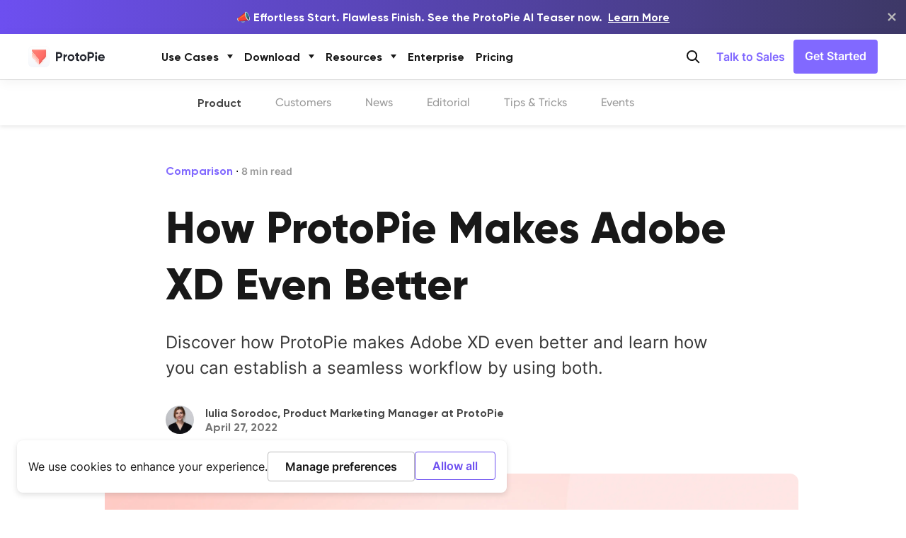

--- FILE ---
content_type: text/html
request_url: https://release-blog.protopie.io/blog/protopie-and-adobexd
body_size: 24970
content:
<!DOCTYPE html><html xmlns="http://www.w3.org/1999/xhtml" prefix="og: http://ogp.me/ns#" lang="en" xml:lang="en"><head><meta charSet="utf-8"/><meta http-equiv="x-ua-compatible" content="ie=edge"/><meta name="viewport" content="width=device-width, maximum-scale=1.0, initial-scale=1"/><link rel="canonical" href="https://www.protopie.io/blog/protopie-and-adobexd"/><title>How ProtoPie Makes Adobe XD Even Better</title><meta name="title" content="How ProtoPie Makes Adobe XD Even Better"/><meta name="description" content="Discover how ProtoPie makes Adobe XD even better and learn how you can establish a seamless workflow by using both."/><meta name="keywords" content="ProtoPie vs Adobe XD, Adobe XD integration, XD prototype, prototyping tool, animation prototyping tools, ProtoPie animation, Adobe XD repeat grid, XD interactions, adobe xd interactive, ProtoPie camera, ProtoPie functions, ProtoPie plugin"/><meta property="og:title" content="How ProtoPie Makes Adobe XD Even Better"/><meta property="og:description" content="Discover how ProtoPie makes Adobe XD even better and learn how you can establish a seamless workflow by using both."/><meta property="og:type" content="website"/><meta property="og:image" content="https://cdn.sanity.io/images/qyzm5ged/blog/39922183ae08679cb72f990c3673899ed3b2ae3a-4276x2400.jpg"/><meta property="og:image:type" content="image/jpeg"/><meta property="og:image:width" content="4276"/><meta property="og:image:height" content="2400"/><meta property="og:url" content="https://www.protopie.io/blog/protopie-and-adobexd"/><meta property="og:site_name" content="ProtoPie"/><meta property="og:locale" content="en"/><meta name="twitter:card" content="photo"/><meta name="twitter:site" content="ProtoPie"/><meta name="twitter:url" content="https://www.protopie.io/blog/protopie-and-adobexd"/><meta name="twitter:title" content="How ProtoPie Makes Adobe XD Even Better"/><meta name="twitter:description" content="Discover how ProtoPie makes Adobe XD even better and learn how you can establish a seamless workflow by using both."/><meta name="twitter:creator" content="Iulia Sorodoc"/><meta name="twitter:image" content="https://cdn.sanity.io/images/qyzm5ged/blog/39922183ae08679cb72f990c3673899ed3b2ae3a-4276x2400.jpg"/><meta name="apple-mobile-web-app-capable" content="yes"/><meta name="mobile-web-app-capable" content="yes"/><meta name="apple-touch-fullscreen" content="yes"/><meta name="apple-mobile-web-app-title" content="ProtoPie"/><meta name="author" content="Iulia Sorodoc"/><script type="application/ld+json">{"@context":"https://schema.org","@type":"NewsArticle","headline":"How ProtoPie Makes Adobe XD Even Better","image":"https://cdn.sanity.io/images/qyzm5ged/blog/39922183ae08679cb72f990c3673899ed3b2ae3a-4276x2400.jpg","datePublished":"2022-04-27","dateModified":"2022-04-27"}</script><meta name="next-head-count" content="31"/><meta name="robots" content="noindex"/><link rel="stylesheet" href="https://cdn.protopie.io/fonts/gilroy/font-face.css"/><link rel="stylesheet" href="https://cdn.protopie.io/fonts/inter/font-face.css"/><link rel="stylesheet" href="https://cdn.protopie.io/fonts/beauty-script/font-face.css"/><link rel="stylesheet" href="https://cdn.protopie.io/fonts/palmerLakePrint/font-face.css"/><link rel="stylesheet" href="https://cdn.protopie.io/fonts/wawati/font-face.css"/><link rel="stylesheet" href="https://cdn.protopie.io/web/temp/fonts/gilroy/font-face.css"/><style data-emotion-css="1inczye 148k23b dk910p 10bf2r4 cetco8 16v1lg4 1ywa8n6 1xykpvn s56li1 10xkjx1 2rt7k4 ioskx6 blene7 w825ce r08ybq rqh83j fmxqux 12j8lp6 11ybyl7 xztb4p t2uox3 a4lukf 1tbo7my">*{margin:0;padding:0;box-sizing:border-box;overflow-anchor:none;}article,aside,details,figcaption,figure,footer,header,hgroup,menu,nav,section{display:block;}html,body,div,span,object,iframe,h1,h2,h3,h4,h5,h6,p,blockquote,pre,a,abbr,address,cite,code,del,dfn,em,font,img,ins,q,s,samp,strike,strong,sub,sup,dl,dt,dd,ol,ul,li,fieldset,form,label,legend{margin:0;line-height:1.3em;vertical-align:baseline;border:0 none;-webkit-font-smoothing:antialiased;}body{position:relative;min-width:320px;max-width:100vw;margin:0 auto;font-family:'Gilroy',sans-serif;word-break:normal;color:#000000;-webkit-text-size-adjust:100%;-moz-text-size-adjust:100%;-ms-text-size-adjust:100%;text-size-adjust:100%;background-color:#fff;}header,h1,h2,h3,h4,h5,h6{margin:0;font-size:100%;}main{display:block;}caption,legend{position:absolute;top:-9999px;left:-9999px;width:0;height:0;font-size:0;overflow:hidden;visibility:hidden;}caption{display:none;}img{border:none;vertical-align:top;}select,input{vertical-align:top;border:0px;border-radius:0;background-color:transparent;}hr{display:none;border:0 none;}ol,ul,ul li{list-style:none;}em{font-style:normal;}menu li{list-style:none;}address{display:inline;font-style:normal;}button{-webkit-appearance:none;-moz-appearance:none;-ms-appearance:none;appearance:none;cursor:pointer;border:0px;background-color:transparent;border-radius:0;}select{-webkit-appearance:none;-moz-appearance:none;-ms-appearance:none;appearance:none;}table{border-collapse:collapse;border-spacing:0;}fieldset{margin:0;padding:0;}input,textarea,keygen,select,button,pre{font-family:'Gilroy',sans-serif;}dfn{font-style:normal;}a,i,b,u,s{font-style:inherit;font-family:inherit;font-weight:inherit;-webkit-text-decoration:none;text-decoration:none;}legend.show{position:static;height:auto;width:auto;font-size:inherit;visibility:visible;}.txt-l{text-align:left!important;}.txt-c{text-align:center!important;}.txt-r{text-align:right!important;}.inter-14-700{font-family:Inter,ui-sans-serif,system-ui,-apple-system,BlinkMacSystemFont,'Segoe UI',Roboto,'Helvetica Neue',Arial,'Noto Sans',sans-serif,'Apple Color Emoji','Segoe UI Emoji','Segoe UI Symbol','Noto Color Emoji'!important;font-size:0.875rem!important;line-height:1.25rem!important;font-weight:700!important;}.css-148k23b{display:-webkit-box;display:-webkit-flex;display:-ms-flexbox;display:flex;-webkit-flex-direction:column;-ms-flex-direction:column;flex-direction:column;box-sizing:border-box;min-height:100vh;background-color:#fff;}.css-dk910p{position:relative;-webkit-flex:1 1 auto;-ms-flex:1 1 auto;flex:1 1 auto;display:-webkit-box;display:-webkit-flex;display:-ms-flexbox;display:flex;-webkit-flex-direction:column;-ms-flex-direction:column;flex-direction:column;box-sizing:border-box;}.css-10bf2r4{position:-webkit-sticky;position:sticky;top:0;width:100%;--height:56px;background-color:rgba(255,255,255,0);height:var(--height);z-index:10;-webkit-transition:all 0.3s;transition:all 0.3s;}@media only screen and (min-width: 768px){.css-10bf2r4{--height:58px;}}@media only screen and (min-width: 1248px){.css-10bf2r4{--height:64px;}}.css-cetco8{position:-webkit-sticky;position:sticky;width:100%;height:72px;z-index:1;}@media only screen and (min-width: 768px){.css-cetco8{height:96px;}}@media only screen and (min-width: 1248px){.css-cetco8{position:relative;width:100%;}}.css-16v1lg4{position:relative;display:none;top:0;width:100%;height:100vh;background:#000;opacity:0.6;z-index:0;}@media only screen and (min-width: 1248px){.css-16v1lg4{display:block;}}.css-1ywa8n6{position:absolute;top:0;width:100%;padding:12px 20px;margin:0 auto;background:#ffffff;}.css-1ywa8n6:focus-within{box-shadow:0px 4px 16px rgba(0,0,0,0.05);}@media only screen and (min-width: 768px){.css-1ywa8n6{padding:20px;}}@media only screen and (min-width: 1248px){.css-1ywa8n6{padding:20px;}.css-1ywa8n6:focus-within{box-shadow:none;}}.css-1xykpvn{position:relative;width:100%;margin:0 auto;}@media only screen and (min-width: 1248px){.css-1xykpvn{max-width:1208px;}}.css-s56li1{display:-webkit-box;display:-webkit-flex;display:-ms-flexbox;display:flex;width:100%;height:48px;max-width:1208px;background-color:#f5f5f5;border-radius:8px;padding:0px 16px;box-sizing:border-box;border:1.5px solid transparent;}.css-s56li1:focus-within{border:1.5px solid #8169ff;}@media only screen and (min-width: 768px){.css-s56li1{height:56px;}}.css-s56li1 svg{width:24px;height:24px;}.css-10xkjx1{display:inline-block;width:100%;color:#181818;font-weight:500;font-size:18px;line-height:28px;padding:16px 8px;}.css-10xkjx1::-webkit-input-placeholder{color:#999999;}.css-10xkjx1::-moz-placeholder{color:#999999;}.css-10xkjx1:-ms-input-placeholder{color:#999999;}.css-10xkjx1::placeholder{color:#999999;}.css-10xkjx1:focus{outline:none;}@media only screen and (min-width: 768px){.css-10xkjx1{font-size:18px;line-height:22px;}}.css-2rt7k4{position:-webkit-sticky;position:sticky;top:54px;margin-bottom:36px;padding-right:0;background-color:#fff;border-top:1px solid #e3e3e3;z-index:1;box-shadow:0px 2px 6px rgba(0,0,0,0.1);}@media only screen and (min-width: 768px){.css-2rt7k4{top:58px;margin-bottom:52px;padding-right:0;}}@media only screen and (min-width: 1248px){.css-2rt7k4{top:62px;padding-right:105px;}}.css-ioskx6{display:-webkit-box;display:-webkit-flex;display:-ms-flexbox;display:flex;-webkit-flex:1;-ms-flex:1;flex:1;-webkit-box-pack:start;-ms-flex-pack:start;-webkit-justify-content:flex-start;justify-content:flex-start;height:64px;overflow:auto visible;}@media only screen and (min-width: 768px){.css-ioskx6{-webkit-box-pack:center;-ms-flex-pack:center;-webkit-justify-content:center;justify-content:center;overflow:hidden;}}.css-blene7{padding:0 24px;display:-webkit-box;display:-webkit-flex;display:-ms-flexbox;display:flex;-webkit-align-items:center;-webkit-box-align:center;-ms-flex-align:center;align-items:center;font-family:'Gilroy';white-space:nowrap;-webkit-text-decoration:none;text-decoration:none;font-weight:500;color:#9b9b9b;}.css-w825ce{padding:0 24px;display:-webkit-box;display:-webkit-flex;display:-ms-flexbox;display:flex;-webkit-align-items:center;-webkit-box-align:center;-ms-flex-align:center;align-items:center;font-family:'Gilroy';white-space:nowrap;-webkit-text-decoration:none;text-decoration:none;font-weight:700;color:#474747;}.css-r08ybq{-webkit-backface-visibility:hidden;-moz-backface-visibility:hidden;-webkit-transform:translate3d(0,0,0);-moz-transform:translate3d(0,0,0);}.css-r08ybq picture{-webkit-transform:scale(1);-moz-transform:scale(1);-ms-transform:scale(1);transform:scale(1);-webkit-transition:0.4s ease-out;transition:0.4s ease-out;transform-origin:50%;}.css-r08ybq:focus picture,.css-r08ybq:hover picture{-webkit-transform:scale(1.05);-moz-transform:scale(1.05);-ms-transform:scale(1.05);transform:scale(1.05);}.css-rqh83j{max-width:100%;background:#fff;position:relative;}.css-rqh83j::before{content:'';display:block;padding-bottom:56.12%;}.css-rqh83j >*{position:absolute;top:0;left:0;object-fit:cover;width:100%;height:100%;max-width:none;}.css-rqh83j picture>img{position:absolute;top:0;left:0;width:100%;height:100%;object-fit:cover;}.css-rqh83j img{object-fit:cover;}.css-rqh83j iframe{border:none;}.css-fmxqux::after{content:'';position:absolute;left:0;bottom:-2px;width:0;height:2px;opacity:0;background-color:#8169ff;-webkit-transition:opacity 0.6s,width 0.6s;transition:opacity 0.6s,width 0.6s;}.css-fmxqux:hover::after,.css-fmxqux:focus::after{opacity:1;width:100%;}.css-12j8lp6{max-width:100%;background:#fff;position:relative;}.css-12j8lp6::before{content:'';display:block;padding-bottom:66.67%;}.css-12j8lp6 >*{position:absolute;top:0;left:0;object-fit:cover;width:100%;height:100%;max-width:none;}.css-12j8lp6 picture>img{position:absolute;top:0;left:0;width:100%;height:100%;object-fit:cover;}.css-12j8lp6 img{object-fit:cover;}.css-12j8lp6 iframe{border:none;}.css-11ybyl7{background-color:#ffffff;}.css-xztb4p{max-width:100%;background:#fff;position:relative;}.css-xztb4p::before{content:'';display:block;padding-bottom:56.25%;}.css-xztb4p >*{position:absolute;top:0;left:0;object-fit:cover;width:100%;height:100%;max-width:none;}.css-xztb4p picture>img{position:absolute;top:0;left:0;width:100%;height:100%;object-fit:cover;}.css-xztb4p img{object-fit:cover;}.css-xztb4p iframe{border:none;}.css-t2uox3{max-width:100%;background:#fff;position:relative;}.css-t2uox3::before{content:'';display:block;padding-bottom:100%;}.css-t2uox3 >*{position:absolute;top:0;left:0;object-fit:cover;width:100%;height:100%;max-width:none;}.css-t2uox3 picture>img{position:absolute;top:0;left:0;width:100%;height:100%;object-fit:cover;}.css-t2uox3 img{object-fit:cover;}.css-t2uox3 iframe{border:none;}.css-a4lukf{margin-top:52px;max-width:810px;font-family:Inter,ui-sans-serif,system-ui,-apple-system,BlinkMacSystemFont,'Segoe UI',Roboto,'Helvetica Neue',Arial,'Noto Sans',sans-serif,'Apple Color Emoji','Segoe UI Emoji','Segoe UI Symbol','Noto Color Emoji';font-size:16px;overflow-wrap:break-word;line-height:24px;color:#373737;}@media only screen and (min-width: 768px){.css-a4lukf{font-size:18px;line-height:28px;}}@media only screen and (min-width: 1020px){.css-a4lukf{font-size:20px;line-height:32px;}}.css-a4lukf a{color:#8169ff;}.css-a4lukf a:hover{-webkit-text-decoration:underline;text-decoration:underline;color:#5b43ba;}.css-a4lukf h1,.css-a4lukf h2,.css-a4lukf h3,.css-a4lukf h4,.css-a4lukf h5,.css-a4lukf h6{position:relative;margin:0;font-family:Gilroy,ui-sans-serif,system-ui,-apple-system,BlinkMacSystemFont,'Segoe UI',Roboto,'Helvetica Neue',Arial,'Noto Sans',sans-serif,'Apple Color Emoji','Segoe UI Emoji','Segoe UI Symbol','Noto Color Emoji';color:#181818;font-weight:700;line-height:1.4;scroll-margin-top:170px;}.css-a4lukf h1 a.heading-bookmark,.css-a4lukf h2 a.heading-bookmark,.css-a4lukf h3 a.heading-bookmark,.css-a4lukf h4 a.heading-bookmark,.css-a4lukf h5 a.heading-bookmark,.css-a4lukf h6 a.heading-bookmark{display:none;position:absolute;top:0;left:-2ex;opacity:0;}.css-a4lukf h1,.css-a4lukf h2{margin-top:48px;font-size:28px;}@media only screen and (min-width: 768px){.css-a4lukf h1,.css-a4lukf h2{margin-top:56px;font-size:40px;}}@media only screen and (min-width: 1020px){.css-a4lukf h1,.css-a4lukf h2{margin-top:72px;font-size:44px;}}.css-a4lukf h3{margin-top:40px;font-size:24px;}@media only screen and (min-width: 768px){.css-a4lukf h3{margin-top:48px;font-size:28px;}}@media only screen and (min-width: 1020px){.css-a4lukf h3{margin-top:48px;font-size:32px;}}.css-a4lukf h4{margin-top:40px;font-size:24px;}@media only screen and (min-width: 768px){.css-a4lukf h4{margin-top:48px;font-size:24px;}}@media only screen and (min-width: 1020px){.css-a4lukf h4{margin-top:32px;font-size:24px;}}.css-a4lukf h5{margin-top:32px;font-size:20px;}@media only screen and (min-width: 768px){.css-a4lukf h5{margin-top:32px;font-size:20px;}}@media only screen and (min-width: 1020px){.css-a4lukf h5{margin-top:24px;font-size:20px;}}.css-a4lukf p{margin:24px 0;line-height:24px;}@media only screen and (min-width: 768px){.css-a4lukf p{margin:32px 0;font-size:18px;line-height:28px;}}@media only screen and (min-width: 1020px){.css-a4lukf p{margin:24px 0;font-size:20px;line-height:32px;}}.css-a4lukf strong{font-weight:bold;}.css-a4lukf pre{margin:56px 0;padding:24px!important;font-size:15px;border-radius:8px;overflow:hidden;}.css-a4lukf pre::-webkit-scrollbar{background-color:transparent;width:16px;}.css-a4lukf pre::-webkit-scrollbar-track{background-color:transparent;}.css-a4lukf pre::-webkit-scrollbar-thumb{background-color:#babac0;border-radius:16px;border:4px solid rgba(40,44,52);}.css-a4lukf pre::-webkit-scrollbar-button{display:none;}.css-a4lukf pre code{padding:initial;background-color:transparent;border-radius:0;}.css-a4lukf em{font-style:italic;}.css-a4lukf code{padding:2px 4px;background-color:#eee;border-radius:4px;}.css-a4lukf code,.css-a4lukf pre,.css-a4lukf tt{font-family:'Roboto Mono',Menlo,monospace;font-weight:500;}.css-a4lukf ol,.css-a4lukf ul{margin:24px 0 24px 36px;}.css-a4lukf ol li,.css-a4lukf ul li{margin:8px 0;}.css-a4lukf ol li p,.css-a4lukf ul li p{margin:0;}.css-a4lukf ol{list-style:decimal;}.css-a4lukf ul li{position:relative;list-style:none;font-size:16px;line-height:24px;}@media only screen and (min-width: 768px){.css-a4lukf ul li{font-size:18px;line-height:28px;}}@media only screen and (min-width: 1020px){.css-a4lukf ul li{font-size:20px;line-height:32px;}}.css-a4lukf ul li::before{content:'';position:absolute;top:calc(1ex + 2px);left:-1.2rem;width:6px;height:6px;border-radius:3px;background-color:#bdbdbd;}.css-a4lukf blockquote{font-size:24px;font-style:italic;}.css-a4lukf figure{margin:56px 0;color:#373737;font-size:16px;font-family:Gilroy,-apple-system,BlinkMacSystemFont,Helvetica Neue,Segoe UI,Helvetica,Arial,sans-serif,Apple Color Emoji,Segoe UI Emoji;text-align:center;}.css-a4lukf figure figcaption{margin-top:16px;}.css-a4lukf img{max-width:100%;border-radius:8px;vertical-align:top;}.css-a4lukf .highlight{margin:56px 0;border-radius:8px;}.css-1tbo7my{margin:0;font-family:Gilroy,Helvetica Neue,Helvetica,-apple-system,BlinkMacSystemFont,Segoe UI,Arial,sans-serif,Apple Color Emoji,Segoe UI Emoji;font-weight:700;font-size:28px;line-height:34px;padding-bottom:24px;}@media only screen and (min-width: 768px){.css-1tbo7my{font-size:40px;line-height:46px;}}@media only screen and (min-width: 1248px){.css-1tbo7my{font-size:44px;line-height:52px;}}@media screen and (min-width: 768px){.css-1tbo7my{padding-bottom:32px;}}</style><link rel="preload" href="/_next/static/css/b8b4f22a8c9ba65a.css" as="style"/><link rel="stylesheet" href="/_next/static/css/b8b4f22a8c9ba65a.css" data-n-g=""/><noscript data-n-css=""></noscript><script defer="" nomodule="" src="/_next/static/chunks/polyfills-c67a75d1b6f99dc8.js"></script><script src="/_next/static/chunks/webpack-9323b23cdae98bba.js" defer=""></script><script src="/_next/static/chunks/framework-2fe4cb6473b20297.js" defer=""></script><script src="/_next/static/chunks/main-2728c1122a7cf3dc.js" defer=""></script><script src="/_next/static/chunks/pages/_app-b27cb777e4529c7e.js" defer=""></script><script src="/_next/static/chunks/3409-4f494bf1956d7847.js" defer=""></script><script src="/_next/static/chunks/6736-d99e6a68de0bb305.js" defer=""></script><script src="/_next/static/chunks/7105-1c4772d898691bee.js" defer=""></script><script src="/_next/static/chunks/9638-52e89fe5307f8051.js" defer=""></script><script src="/_next/static/chunks/8301-6d6edbf47ad1899c.js" defer=""></script><script src="/_next/static/chunks/4584-16e75feb24ced4b1.js" defer=""></script><script src="/_next/static/chunks/pages/blog/%5Bslug%5D-af5b01447741996d.js" defer=""></script><script src="/_next/static/ZwMW9pcyz5B_zdGriIjcG/_buildManifest.js" defer=""></script><script src="/_next/static/ZwMW9pcyz5B_zdGriIjcG/_ssgManifest.js" defer=""></script></head><body><div id="__next"><script type="application/ld+json">{"@context":"https://schema.org/","@type":"BreadcrumbList","itemListElement":[{"@type":"ListItem","position":1,"name":"Home","item":"https://www.protopie.io/"},{"@type":"ListItem","position":2,"name":"Blog","item":"https://www.protopie.io/blog"},{"@type":"ListItem","position":3,"name":"How ProtoPie Makes Adobe XD Even Better"}]}</script><div class="css-148k23b"><div class="css-dk910p"><header class="css-10bf2r4"><div class="flex justify-between items-center max-w-[1200px] px-5 1248:px-0 h-full mx-auto"><a class="flex items-center relative z-[1]" href="/"><svg width="108" height="30" viewBox="0 0 108 30" fill="none" xmlns="http://www.w3.org/2000/svg" style="width:107px;height:50px"><path fill-rule="evenodd" clip-rule="evenodd" d="M45.0293 14.275C44.6735 14.6502 44.226 14.8377 43.6865 14.8377H41.4239V10.927H43.6865C44.226 10.927 44.6735 11.1114 45.0293 11.4803C45.3849 11.8493 45.5625 12.3167 45.5625 12.8822C45.5625 13.4356 45.3849 13.9 45.0293 14.275ZM46.8134 9.8018C45.9673 8.96569 44.925 8.54736 43.6865 8.54736H38.8857V21.2079H41.4239V17.217H43.6865C44.925 17.217 45.9673 16.7992 46.8134 15.9628C47.6595 15.1267 48.0826 14.0998 48.0826 12.8822C48.0826 11.6648 47.6595 10.6382 46.8134 9.8018ZM53.1321 12.1551C52.623 12.4502 52.2581 12.8932 52.0375 13.4834V11.7126H49.6646V21.2079H52.0375V16.7993C52.0375 15.9137 52.3227 15.2805 52.8929 14.8992C53.463 14.5185 54.1095 14.3705 54.8332 14.4564V11.7126C54.2078 11.7126 53.6404 11.86 53.1321 12.1551ZM58.6222 18.2406C59.0813 18.7081 59.6572 18.942 60.3494 18.942C61.0413 18.942 61.6203 18.7081 62.0856 18.2406C62.5509 17.7729 62.7835 17.1794 62.7835 16.4603C62.7835 15.7411 62.5509 15.1473 62.0856 14.6796C61.6203 14.2121 61.0413 13.9786 60.3494 13.9786C59.6572 13.9786 59.0813 14.2121 58.6222 14.6796C58.1627 15.1473 57.933 15.7411 57.933 16.4603C57.933 17.1794 58.1627 17.7729 58.6222 18.2406ZM63.7145 19.8321C62.7953 20.7492 61.6739 21.2079 60.3494 21.2079C59.0249 21.2079 57.9062 20.7492 56.9933 19.8321C56.0805 18.9148 55.6242 17.791 55.6242 16.4603C55.6242 15.1292 56.0805 14.0052 56.9933 13.0881C57.9062 12.1713 59.0249 11.7126 60.3494 11.7126C61.6739 11.7126 62.7953 12.1713 63.7145 13.0881C64.6331 14.0052 65.0924 15.1292 65.0924 16.4603C65.0924 17.791 64.6331 18.9148 63.7145 19.8321ZM69.8769 14H71.9552V11.7127H69.8769V9.40254L67.504 10.1299V11.7127H65.9039V14H67.504V18.0335C67.504 19.3003 67.838 20.1797 68.5064 20.6714C69.1745 21.163 70.3244 21.317 71.9552 21.1322V18.9742C71.5014 18.9991 71.1212 19.0022 70.8149 18.9835C70.5084 18.9651 70.2752 18.8819 70.1159 18.7345C69.9566 18.5869 69.8769 18.3533 69.8769 18.0335V14ZM75.7445 18.2406C76.2035 18.7081 76.7794 18.942 77.4716 18.942C78.1636 18.942 78.7425 18.7081 79.2078 18.2406C79.6731 17.7729 79.9058 17.1794 79.9058 16.4603C79.9058 15.7411 79.6731 15.1473 79.2078 14.6796C78.7425 14.2121 78.1636 13.9786 77.4716 13.9786C76.7794 13.9786 76.2035 14.2121 75.7445 14.6796C75.2849 15.1473 75.0553 15.7411 75.0553 16.4603C75.0553 17.1794 75.2849 17.7729 75.7445 18.2406ZM80.8367 19.8321C79.9176 20.7492 78.7962 21.2079 77.4716 21.2079C76.1471 21.2079 75.0284 20.7492 74.1156 19.8321C73.2028 18.9148 72.7465 17.791 72.7465 16.4603C72.7465 15.1292 73.2028 14.0052 74.1156 13.0881C75.0284 12.1713 76.1471 11.7126 77.4716 11.7126C78.7962 11.7126 79.9176 12.1713 80.8367 13.0881C81.7553 14.0052 82.2146 15.1292 82.2146 16.4603C82.2146 17.791 81.7553 18.9148 80.8367 19.8321ZM89.9396 14.275C89.5838 14.6502 89.1366 14.8377 88.5968 14.8377H86.3345V10.927H88.5968C89.1366 10.927 89.5838 11.1114 89.9396 11.4803C90.2955 11.8493 90.4731 12.3167 90.4731 12.8822C90.4731 13.4356 90.2955 13.9 89.9396 14.275ZM91.7237 9.8018C90.8777 8.96569 89.8354 8.54736 88.5968 8.54736H83.7961V21.2079H86.3345V17.217H88.5968C89.8354 17.217 90.8777 16.7992 91.7237 15.9628C92.5698 15.1267 92.993 14.0998 92.993 12.8822C92.993 11.6648 92.5698 10.6382 91.7237 9.8018ZM94.5759 21.2079H96.9488V13.2953H94.5759V21.2079ZM95.7403 11.7126C95.3166 11.7126 94.9495 11.5566 94.6386 11.2445C94.3279 10.933 94.1724 10.5649 94.1724 10.1397C94.1724 9.71534 94.3279 9.34367 94.6386 9.02498C94.9495 8.70657 95.3166 8.54736 95.7403 8.54736C96.1769 8.54736 96.551 8.70657 96.8617 9.02498C97.1729 9.34367 97.3284 9.71534 97.3284 10.1397C97.3284 10.5649 97.1729 10.933 96.8617 11.2445C96.551 11.5566 96.1769 11.7126 95.7403 11.7126ZM105.638 15.6151H100.968C101.102 15.0395 101.377 14.5929 101.792 14.2753C102.207 13.958 102.732 13.7988 103.367 13.7988C103.904 13.7988 104.383 13.9489 104.805 14.2484C105.226 14.5481 105.503 15.0035 105.638 15.6151ZM107.543 19.2837C107.543 19.2837 107.604 19.1964 107.683 19.0762C107.683 19.0762 106.131 18.5991 105.471 18.3976C105.016 18.8687 104.387 19.1039 103.587 19.1039C102.183 19.1039 101.322 18.5404 101.004 17.4133H107.909C107.97 17.0779 108.001 16.76 108.001 16.4603C108.001 15.1177 107.564 13.9906 106.691 13.0793C105.818 12.1683 104.71 11.7126 103.367 11.7126C101.951 11.7126 100.791 12.1655 99.8873 13.0702C98.9838 13.9755 98.5324 15.1056 98.5324 16.4603C98.5324 17.827 98.9901 18.9601 99.9059 19.859C100.821 20.7583 102.036 21.2079 103.55 21.2079C105.308 21.2079 106.639 20.5667 107.543 19.2837Z" fill="#252830"></path><path d="M0.0510242 6.53109C0.0510242 2.95225 2.95225 0.0510242 6.53109 0.0510242H23.4689C27.0477 0.0510242 29.949 2.95225 29.949 6.53109V23.4689C29.949 27.0477 27.0477 29.949 23.4689 29.949H6.53109C2.95225 29.949 0.0510242 27.0477 0.0510242 23.4689V6.53109Z" fill="url(#paint0_linear_1878_14542)" stroke="#D8DBE3" stroke-width="0.102048"></path><g filter="url(#filter0_dd_1878_14542)"><g filter="url(#filter1_ii_1878_14542)"><path fill-rule="evenodd" clip-rule="evenodd" d="M15.029 22.1929V25.1914C14.5336 25.1914 14.0842 24.9943 13.7537 24.6749C13.7525 24.6749 13.7525 24.6749 13.7525 24.6739L13.5049 24.3781L5.39676 14.7274C5.39145 14.7249 5.38762 14.7196 5.38487 14.7142L5.35214 14.6763C5.34959 14.6735 5.3481 14.6709 5.34576 14.6682C5.30624 14.6145 5.27223 14.5566 5.24992 14.4935C5.21975 14.4186 5.20275 14.3373 5.2002 14.2531V14.2033C5.2002 14.1875 5.20147 14.1715 5.20423 14.1558C5.21847 13.9904 5.28923 13.8429 5.39676 13.7274C5.52915 13.5842 5.7204 13.4937 5.93121 13.4937H7.71774L15.0277 22.1942L15.029 22.1929Z" fill="url(#paint1_linear_1878_14542)"></path><path fill-rule="evenodd" clip-rule="evenodd" d="M15.029 22.1929V25.1914C14.5336 25.1914 14.0842 24.9943 13.7537 24.6749C13.7525 24.6749 13.7525 24.6749 13.7525 24.6739L13.5049 24.3781L5.39676 14.7274C5.39145 14.7249 5.38762 14.7196 5.38487 14.7142L5.35214 14.6763C5.34959 14.6735 5.3481 14.6709 5.34576 14.6682C5.30624 14.6145 5.27223 14.5566 5.24992 14.4935C5.21975 14.4186 5.20275 14.3373 5.2002 14.2531V14.2033C5.2002 14.1875 5.20147 14.1715 5.20423 14.1558C5.21847 13.9904 5.28923 13.8429 5.39676 13.7274C5.52915 13.5842 5.7204 13.4937 5.93121 13.4937H7.71774L15.0277 22.1942L15.029 22.1929Z" fill="url(#paint2_linear_1878_14542)"></path></g><g filter="url(#filter2_ii_1878_14542)"><path fill-rule="evenodd" clip-rule="evenodd" d="M15.029 22.1929V25.1914C14.5336 25.1914 14.0842 24.9943 13.7537 24.6749C13.7525 24.6749 13.7525 24.6749 13.7525 24.6739L13.5049 24.3781L7.45551 17.1783L5.39676 14.7274C5.39145 14.7249 5.38762 14.7196 5.38487 14.7142L5.35214 14.6763C5.34959 14.6735 5.3481 14.6709 5.34576 14.6682C5.30624 14.6145 5.27223 14.5566 5.24992 14.4935C5.21975 14.4186 5.20275 14.3373 5.2002 14.2531V14.2033C5.2002 14.1875 5.20147 14.1715 5.20423 14.1558C5.21847 13.9904 5.28923 13.8429 5.39676 13.7274C5.52915 13.5842 5.7204 13.4937 5.93121 13.4937H7.71774L8.55778 14.4935L10.8131 17.1783L14.5111 21.5793L15.0277 22.1942L15.029 22.1929Z" fill="url(#paint3_linear_1878_14542)" fill-opacity="0.4"></path></g><g filter="url(#filter3_ii_1878_14542)"><path fill-rule="evenodd" clip-rule="evenodd" d="M15.029 18.2099V22.2134L15.0277 22.2147L5.38316 10.7668C5.37339 10.7559 5.36361 10.7436 5.35384 10.7311C5.31092 10.6761 5.27521 10.6146 5.24928 10.5468C5.21996 10.472 5.20275 10.3908 5.2002 10.3049V10.2556C5.20508 10.0726 5.27883 9.9079 5.39676 9.78271C5.52831 9.63754 5.71977 9.54785 5.93121 9.54785H7.7324L15.029 18.2099Z" fill="url(#paint4_linear_1878_14542)"></path><path fill-rule="evenodd" clip-rule="evenodd" d="M15.029 18.2099V22.2134L15.0277 22.2147L5.38316 10.7668C5.37339 10.7559 5.36361 10.7436 5.35384 10.7311C5.31092 10.6761 5.27521 10.6146 5.24928 10.5468C5.21996 10.472 5.20275 10.3908 5.2002 10.3049V10.2556C5.20508 10.0726 5.27883 9.9079 5.39676 9.78271C5.52831 9.63754 5.71977 9.54785 5.93121 9.54785H7.7324L15.029 18.2099Z" fill="url(#paint5_linear_1878_14542)"></path></g><g filter="url(#filter4_ii_1878_14542)"><path fill-rule="evenodd" clip-rule="evenodd" d="M15.029 18.2099V22.2134L15.0277 22.2147L14.5118 21.6014L10.8137 17.2122L8.55799 14.5345L7.71774 13.5367L5.38316 10.7668C5.37339 10.7559 5.36361 10.7436 5.35384 10.7311C5.31092 10.6761 5.27521 10.6146 5.24928 10.5468C5.21996 10.472 5.20275 10.3908 5.2002 10.3049V10.2556C5.20508 10.0726 5.27883 9.9079 5.39676 9.78271C5.52831 9.63754 5.71977 9.54785 5.93121 9.54785H7.7324L8.57393 10.5468L11.0927 13.5367L11.9329 14.5345L14.1887 17.2122L15.029 18.2099Z" fill="url(#paint6_linear_1878_14542)" fill-opacity="0.3"></path></g><g filter="url(#filter5_ii_1878_14542)"><path fill-rule="evenodd" clip-rule="evenodd" d="M5.89997 5.53369C5.68938 5.53369 5.49642 5.62252 5.36552 5.76809C5.24758 5.89135 5.17427 6.05902 5.16895 6.24135V6.28981C5.17129 6.37629 5.18829 6.45747 5.21867 6.53206C5.21996 6.53865 5.22271 6.54396 5.22505 6.55055C5.24885 6.60687 5.27882 6.65914 5.31686 6.70781C5.32982 6.7263 5.34448 6.7433 5.36021 6.75881C5.36275 6.76285 5.36658 6.76668 5.37062 6.77071L14.9976 18.1972V25.1914C15.0437 25.1914 15.0884 25.1902 15.1328 25.1864C15.5744 25.1551 15.9728 24.9662 16.2729 24.6766C16.2743 24.6766 16.2743 24.6766 16.2743 24.675L16.522 24.3803L24.6421 14.7413C24.6524 14.7309 24.6616 14.719 24.671 14.7073C24.7154 14.6523 24.7507 14.5904 24.7768 14.5225C24.8097 14.4413 24.8267 14.3522 24.8267 14.2576V6.26494C24.8267 6.07219 24.7519 5.89517 24.6289 5.76682C24.4965 5.62252 24.3063 5.53369 24.094 5.53369H5.89997Z" fill="url(#paint7_linear_1878_14542)"></path><path fill-rule="evenodd" clip-rule="evenodd" d="M5.89997 5.53369C5.68938 5.53369 5.49642 5.62252 5.36552 5.76809C5.24758 5.89135 5.17427 6.05902 5.16895 6.24135V6.28981C5.17129 6.37629 5.18829 6.45747 5.21867 6.53206C5.21996 6.53865 5.22271 6.54396 5.22505 6.55055C5.24885 6.60687 5.27882 6.65914 5.31686 6.70781C5.32982 6.7263 5.34448 6.7433 5.36021 6.75881C5.36275 6.76285 5.36658 6.76668 5.37062 6.77071L14.9976 18.1972V25.1914C15.0437 25.1914 15.0884 25.1902 15.1328 25.1864C15.5744 25.1551 15.9728 24.9662 16.2729 24.6766C16.2743 24.6766 16.2743 24.6766 16.2743 24.675L16.522 24.3803L24.6421 14.7413C24.6524 14.7309 24.6616 14.719 24.671 14.7073C24.7154 14.6523 24.7507 14.5904 24.7768 14.5225C24.8097 14.4413 24.8267 14.3522 24.8267 14.2576V6.26494C24.8267 6.07219 24.7519 5.89517 24.6289 5.76682C24.4965 5.62252 24.3063 5.53369 24.094 5.53369H5.89997Z" fill="url(#paint8_linear_1878_14542)"></path><path fill-rule="evenodd" clip-rule="evenodd" d="M5.89997 5.53369C5.68938 5.53369 5.49642 5.62252 5.36552 5.76809C5.24758 5.89135 5.17427 6.05902 5.16895 6.24135V6.28981C5.17129 6.37629 5.18829 6.45747 5.21867 6.53206C5.21996 6.53865 5.22271 6.54396 5.22505 6.55055C5.24885 6.60687 5.27882 6.65914 5.31686 6.70781C5.32982 6.7263 5.34448 6.7433 5.36021 6.75881C5.36275 6.76285 5.36658 6.76668 5.37062 6.77071L14.9976 18.1972V25.1914C15.0437 25.1914 15.0884 25.1902 15.1328 25.1864C15.5744 25.1551 15.9728 24.9662 16.2729 24.6766C16.2743 24.6766 16.2743 24.6766 16.2743 24.675L16.522 24.3803L24.6421 14.7413C24.6524 14.7309 24.6616 14.719 24.671 14.7073C24.7154 14.6523 24.7507 14.5904 24.7768 14.5225C24.8097 14.4413 24.8267 14.3522 24.8267 14.2576V6.26494C24.8267 6.07219 24.7519 5.89517 24.6289 5.76682C24.4965 5.62252 24.3063 5.53369 24.094 5.53369H5.89997Z" fill="url(#paint9_linear_1878_14542)"></path><path fill-rule="evenodd" clip-rule="evenodd" d="M5.89997 5.53369C5.68938 5.53369 5.49642 5.62252 5.36552 5.76809C5.24758 5.89135 5.17427 6.05902 5.16895 6.24135V6.28981C5.17129 6.37629 5.18829 6.45747 5.21867 6.53206C5.21996 6.53865 5.22271 6.54396 5.22505 6.55055C5.24885 6.60687 5.27882 6.65914 5.31686 6.70781C5.32982 6.7263 5.34448 6.7433 5.36021 6.75881C5.36275 6.76285 5.36658 6.76668 5.37062 6.77071L14.9976 18.1972V25.1914C15.0437 25.1914 15.0884 25.1902 15.1328 25.1864C15.5744 25.1551 15.9728 24.9662 16.2729 24.6766C16.2743 24.6766 16.2743 24.6766 16.2743 24.675L16.522 24.3803L24.6421 14.7413C24.6524 14.7309 24.6616 14.719 24.671 14.7073C24.7154 14.6523 24.7507 14.5904 24.7768 14.5225C24.8097 14.4413 24.8267 14.3522 24.8267 14.2576V6.26494C24.8267 6.07219 24.7519 5.89517 24.6289 5.76682C24.4965 5.62252 24.3063 5.53369 24.094 5.53369H5.89997Z" fill="url(#paint10_linear_1878_14542)"></path><path fill-rule="evenodd" clip-rule="evenodd" d="M5.89997 5.53369C5.68938 5.53369 5.49642 5.62252 5.36552 5.76809C5.24758 5.89135 5.17427 6.05902 5.16895 6.24135V6.28981C5.17129 6.37629 5.18829 6.45747 5.21867 6.53206C5.21996 6.53865 5.22271 6.54396 5.22505 6.55055C5.24885 6.60687 5.27882 6.65914 5.31686 6.70781C5.32982 6.7263 5.34448 6.7433 5.36021 6.75881C5.36275 6.76285 5.36658 6.76668 5.37062 6.77071L14.9976 18.1972V25.1914C15.0437 25.1914 15.0884 25.1902 15.1328 25.1864C15.5744 25.1551 15.9728 24.9662 16.2729 24.6766C16.2743 24.6766 16.2743 24.6766 16.2743 24.675L16.522 24.3803L24.6421 14.7413C24.6524 14.7309 24.6616 14.719 24.671 14.7073C24.7154 14.6523 24.7507 14.5904 24.7768 14.5225C24.8097 14.4413 24.8267 14.3522 24.8267 14.2576V6.26494C24.8267 6.07219 24.7519 5.89517 24.6289 5.76682C24.4965 5.62252 24.3063 5.53369 24.094 5.53369H5.89997Z" fill="url(#paint11_linear_1878_14542)"></path><path fill-rule="evenodd" clip-rule="evenodd" d="M5.89997 5.53369C5.68938 5.53369 5.49642 5.62252 5.36552 5.76809C5.24758 5.89135 5.17427 6.05902 5.16895 6.24135V6.28981C5.17129 6.37629 5.18829 6.45747 5.21867 6.53206C5.21996 6.53865 5.22271 6.54396 5.22505 6.55055C5.24885 6.60687 5.27882 6.65914 5.31686 6.70781C5.32982 6.7263 5.34448 6.7433 5.36021 6.75881C5.36275 6.76285 5.36658 6.76668 5.37062 6.77071L14.9976 18.1972V25.1914C15.0437 25.1914 15.0884 25.1902 15.1328 25.1864C15.5744 25.1551 15.9728 24.9662 16.2729 24.6766C16.2743 24.6766 16.2743 24.6766 16.2743 24.675L16.522 24.3803L24.6421 14.7413C24.6524 14.7309 24.6616 14.719 24.671 14.7073C24.7154 14.6523 24.7507 14.5904 24.7768 14.5225C24.8097 14.4413 24.8267 14.3522 24.8267 14.2576V6.26494C24.8267 6.07219 24.7519 5.89517 24.6289 5.76682C24.4965 5.62252 24.3063 5.53369 24.094 5.53369H5.89997Z" fill="url(#paint12_linear_1878_14542)"></path></g></g><defs><filter id="filter0_dd_1878_14542" x="3.63532" y="4.36521" width="23.7479" height="23.7474" filterUnits="userSpaceOnUse" color-interpolation-filters="sRGB"><feFlood flood-opacity="0" result="BackgroundImageFix"></feFlood><feColorMatrix in="SourceAlpha" type="matrix" values="0 0 0 0 0 0 0 0 0 0 0 0 0 0 0 0 0 0 127 0" result="hardAlpha"></feColorMatrix><feOffset dx="0.511209" dy="0.876358"></feOffset><feGaussianBlur stdDeviation="1.02242"></feGaussianBlur><feColorMatrix type="matrix" values="0 0 0 0 1 0 0 0 0 0.875 0 0 0 0 0.843 0 0 0 0.63 0"></feColorMatrix><feBlend mode="normal" in2="BackgroundImageFix" result="effect1_dropShadow_1878_14542"></feBlend><feColorMatrix in="SourceAlpha" type="matrix" values="0 0 0 0 0 0 0 0 0 0 0 0 0 0 0 0 0 0 127 0" result="hardAlpha"></feColorMatrix><feOffset dx="0.219089" dy="0.438179"></feOffset><feGaussianBlur stdDeviation="0.730298"></feGaussianBlur><feColorMatrix type="matrix" values="0 0 0 0 0.771137 0 0 0 0 0.469437 0 0 0 0 0.40806 0 0 0 0.3 0"></feColorMatrix><feBlend mode="normal" in2="effect1_dropShadow_1878_14542" result="effect2_dropShadow_1878_14542"></feBlend><feBlend mode="normal" in="SourceGraphic" in2="effect2_dropShadow_1878_14542" result="shape"></feBlend></filter><filter id="filter1_ii_1878_14542" x="3.85578" y="13.4937" width="12.8532" height="14.1808" filterUnits="userSpaceOnUse" color-interpolation-filters="sRGB"><feFlood flood-opacity="0" result="BackgroundImageFix"></feFlood><feBlend mode="normal" in="SourceGraphic" in2="BackgroundImageFix" result="shape"></feBlend><feColorMatrix in="SourceAlpha" type="matrix" values="0 0 0 0 0 0 0 0 0 0 0 0 0 0 0 0 0 0 127 0" result="hardAlpha"></feColorMatrix><feOffset dx="1.67968" dy="4.1627"></feOffset><feGaussianBlur stdDeviation="1.24151"></feGaussianBlur><feComposite in2="hardAlpha" operator="arithmetic" k2="-1" k3="1"></feComposite><feColorMatrix type="matrix" values="0 0 0 0 1 0 0 0 0 0.651 0 0 0 0 0.58 0 0 0 1 0"></feColorMatrix><feBlend mode="normal" in2="shape" result="effect1_innerShadow_1878_14542"></feBlend><feColorMatrix in="SourceAlpha" type="matrix" values="0 0 0 0 0 0 0 0 0 0 0 0 0 0 0 0 0 0 127 0" result="hardAlpha"></feColorMatrix><feOffset dx="-1.34441" dy="8.87312"></feOffset><feGaussianBlur stdDeviation="1.20998"></feGaussianBlur><feComposite in2="hardAlpha" operator="arithmetic" k2="-1" k3="1"></feComposite><feColorMatrix type="matrix" values="0 0 0 0 1 0 0 0 0 0.875 0 0 0 0 0.843 0 0 0 0.48 0"></feColorMatrix><feBlend mode="normal" in2="effect1_innerShadow_1878_14542" result="effect2_innerShadow_1878_14542"></feBlend></filter><filter id="filter2_ii_1878_14542" x="5.2002" y="12.6903" width="10.7785" height="12.5011" filterUnits="userSpaceOnUse" color-interpolation-filters="sRGB"><feFlood flood-opacity="0" result="BackgroundImageFix"></feFlood><feBlend mode="normal" in="SourceGraphic" in2="BackgroundImageFix" result="shape"></feBlend><feColorMatrix in="SourceAlpha" type="matrix" values="0 0 0 0 0 0 0 0 0 0 0 0 0 0 0 0 0 0 127 0" result="hardAlpha"></feColorMatrix><feOffset dx="0.0730298" dy="-0.876358"></feOffset><feGaussianBlur stdDeviation="0.328634"></feGaussianBlur><feComposite in2="hardAlpha" operator="arithmetic" k2="-1" k3="1"></feComposite><feColorMatrix type="matrix" values="0 0 0 0 1 0 0 0 0 0.604589 0 0 0 0 0.591667 0 0 0 0.2 0"></feColorMatrix><feBlend mode="multiply" in2="shape" result="effect1_innerShadow_1878_14542"></feBlend><feColorMatrix in="SourceAlpha" type="matrix" values="0 0 0 0 0 0 0 0 0 0 0 0 0 0 0 0 0 0 127 0" result="hardAlpha"></feColorMatrix><feOffset dx="0.949388" dy="-0.803328"></feOffset><feGaussianBlur stdDeviation="0.474694"></feGaussianBlur><feComposite in2="hardAlpha" operator="arithmetic" k2="-1" k3="1"></feComposite><feColorMatrix type="matrix" values="0 0 0 0 1 0 0 0 0 1 0 0 0 0 1 0 0 0 0.3 0"></feColorMatrix><feBlend mode="normal" in2="effect1_innerShadow_1878_14542" result="effect2_innerShadow_1878_14542"></feBlend></filter><filter id="filter3_ii_1878_14542" x="3.85578" y="9.54785" width="12.8532" height="15.15" filterUnits="userSpaceOnUse" color-interpolation-filters="sRGB"><feFlood flood-opacity="0" result="BackgroundImageFix"></feFlood><feBlend mode="normal" in="SourceGraphic" in2="BackgroundImageFix" result="shape"></feBlend><feColorMatrix in="SourceAlpha" type="matrix" values="0 0 0 0 0 0 0 0 0 0 0 0 0 0 0 0 0 0 127 0" result="hardAlpha"></feColorMatrix><feOffset dx="1.67968" dy="4.1627"></feOffset><feGaussianBlur stdDeviation="1.24151"></feGaussianBlur><feComposite in2="hardAlpha" operator="arithmetic" k2="-1" k3="1"></feComposite><feColorMatrix type="matrix" values="0 0 0 0 1 0 0 0 0 0.651 0 0 0 0 0.58 0 0 0 1 0"></feColorMatrix><feBlend mode="normal" in2="shape" result="effect1_innerShadow_1878_14542"></feBlend><feColorMatrix in="SourceAlpha" type="matrix" values="0 0 0 0 0 0 0 0 0 0 0 0 0 0 0 0 0 0 127 0" result="hardAlpha"></feColorMatrix><feOffset dx="-1.34441" dy="8.87312"></feOffset><feGaussianBlur stdDeviation="1.20998"></feGaussianBlur><feComposite in2="hardAlpha" operator="arithmetic" k2="-1" k3="1"></feComposite><feColorMatrix type="matrix" values="0 0 0 0 1 0 0 0 0 0.875 0 0 0 0 0.843 0 0 0 0.48 0"></feColorMatrix><feBlend mode="normal" in2="effect1_innerShadow_1878_14542" result="effect2_innerShadow_1878_14542"></feBlend></filter><filter id="filter4_ii_1878_14542" x="5.2002" y="9.40179" width="10.3403" height="13.0321" filterUnits="userSpaceOnUse" color-interpolation-filters="sRGB"><feFlood flood-opacity="0" result="BackgroundImageFix"></feFlood><feBlend mode="normal" in="SourceGraphic" in2="BackgroundImageFix" result="shape"></feBlend><feColorMatrix in="SourceAlpha" type="matrix" values="0 0 0 0 0 0 0 0 0 0 0 0 0 0 0 0 0 0 127 0" result="hardAlpha"></feColorMatrix><feOffset dx="0.21909" dy="-0.14606"></feOffset><feGaussianBlur stdDeviation="0.547724"></feGaussianBlur><feComposite in2="hardAlpha" operator="arithmetic" k2="-1" k3="1"></feComposite><feColorMatrix type="matrix" values="0 0 0 0 0.996078 0 0 0 0 0.458823 0 0 0 0 0.411765 0 0 0 0.5 0"></feColorMatrix><feBlend mode="normal" in2="shape" result="effect1_innerShadow_1878_14542"></feBlend><feColorMatrix in="SourceAlpha" type="matrix" values="0 0 0 0 0 0 0 0 0 0 0 0 0 0 0 0 0 0 127 0" result="hardAlpha"></feColorMatrix><feOffset dx="1.16847" dy="0.21909"></feOffset><feGaussianBlur stdDeviation="0.255604"></feGaussianBlur><feComposite in2="hardAlpha" operator="arithmetic" k2="-1" k3="1"></feComposite><feColorMatrix type="matrix" values="0 0 0 0 1 0 0 0 0 1 0 0 0 0 1 0 0 0 0.08 0"></feColorMatrix><feBlend mode="normal" in2="effect1_innerShadow_1878_14542" result="effect2_innerShadow_1878_14542"></feBlend></filter><filter id="filter5_ii_1878_14542" x="3.70863" y="4.43871" width="21.1185" height="21.7017" filterUnits="userSpaceOnUse" color-interpolation-filters="sRGB"><feFlood flood-opacity="0" result="BackgroundImageFix"></feFlood><feBlend mode="normal" in="SourceGraphic" in2="BackgroundImageFix" result="shape"></feBlend><feColorMatrix in="SourceAlpha" type="matrix" values="0 0 0 0 0 0 0 0 0 0 0 0 0 0 0 0 0 0 127 0" result="hardAlpha"></feColorMatrix><feOffset dx="-1.46031" dy="-1.09498"></feOffset><feGaussianBlur stdDeviation="1.05875"></feGaussianBlur><feComposite in2="hardAlpha" operator="arithmetic" k2="-1" k3="1"></feComposite><feColorMatrix type="matrix" values="0 0 0 0 0 0 0 0 0 0 0 0 0 0 0 0 0 0 0.1 0"></feColorMatrix><feBlend mode="hard-light" in2="shape" result="effect1_innerShadow_1878_14542"></feBlend><feColorMatrix in="SourceAlpha" type="matrix" values="0 0 0 0 0 0 0 0 0 0 0 0 0 0 0 0 0 0 127 0" result="hardAlpha"></feColorMatrix><feOffset dx="-0.145929" dy="0.949049"></feOffset><feGaussianBlur stdDeviation="0.912822"></feGaussianBlur><feComposite in2="hardAlpha" operator="arithmetic" k2="-1" k3="1"></feComposite><feColorMatrix type="matrix" values="0 0 0 0 1 0 0 0 0 0.87451 0 0 0 0 0.843137 0 0 0 0.7 0"></feColorMatrix><feBlend mode="soft-light" in2="effect1_innerShadow_1878_14542" result="effect2_innerShadow_1878_14542"></feBlend></filter><linearGradient id="paint0_linear_1878_14542" x1="15" y1="0" x2="15" y2="30" gradientUnits="userSpaceOnUse"><stop stop-color="white"></stop><stop offset="1" stop-color="#F6F8FC"></stop></linearGradient><linearGradient id="paint1_linear_1878_14542" x1="11.1029" y1="16.8796" x2="9.39317" y2="18.2212" gradientUnits="userSpaceOnUse"><stop stop-color="#FFA794" stop-opacity="0.3"></stop><stop offset="1" stop-color="#FF9794"></stop></linearGradient><linearGradient id="paint2_linear_1878_14542" x1="11.1029" y1="16.8796" x2="9.39317" y2="18.2212" gradientUnits="userSpaceOnUse"><stop stop-color="#FFA794" stop-opacity="0.3"></stop><stop offset="1" stop-color="#FF9794"></stop></linearGradient><linearGradient id="paint3_linear_1878_14542" x1="10.9573" y1="21.2234" x2="12.791" y2="19.5848" gradientUnits="userSpaceOnUse"><stop stop-color="#FFDFD7"></stop><stop offset="1" stop-color="#FFDFD7"></stop></linearGradient><linearGradient id="paint4_linear_1878_14542" x1="11.1029" y1="13.2143" x2="9.20701" y2="15.1078" gradientUnits="userSpaceOnUse"><stop stop-color="#FFA794" stop-opacity="0.3"></stop><stop offset="1" stop-color="#FF9794"></stop></linearGradient><linearGradient id="paint5_linear_1878_14542" x1="11.1029" y1="13.2143" x2="9.20701" y2="15.1078" gradientUnits="userSpaceOnUse"><stop stop-color="#FFA794" stop-opacity="0.3"></stop><stop offset="1" stop-color="#FF9794"></stop></linearGradient><linearGradient id="paint6_linear_1878_14542" x1="11.5033" y1="17.8375" x2="13.4327" y2="15.8717" gradientUnits="userSpaceOnUse"><stop stop-color="#FFA694"></stop><stop offset="1" stop-color="#FFB7A9"></stop></linearGradient><linearGradient id="paint7_linear_1878_14542" x1="21.4048" y1="18.6753" x2="8.1179" y2="9.53765" gradientUnits="userSpaceOnUse"><stop stop-color="#FF6661"></stop><stop offset="1" stop-color="#FF7D73"></stop></linearGradient><linearGradient id="paint8_linear_1878_14542" x1="21.4048" y1="18.6753" x2="8.1179" y2="9.53765" gradientUnits="userSpaceOnUse"><stop stop-color="#FF6661"></stop><stop offset="1" stop-color="#FF7D73"></stop></linearGradient><linearGradient id="paint9_linear_1878_14542" x1="21.4048" y1="18.6753" x2="8.1179" y2="9.53765" gradientUnits="userSpaceOnUse"><stop stop-color="#FF6661"></stop><stop offset="1" stop-color="#FF7D73"></stop></linearGradient><linearGradient id="paint10_linear_1878_14542" x1="21.4048" y1="18.6753" x2="8.1179" y2="9.53765" gradientUnits="userSpaceOnUse"><stop stop-color="#FF6661"></stop><stop offset="1" stop-color="#FF7D73"></stop></linearGradient><linearGradient id="paint11_linear_1878_14542" x1="21.4048" y1="18.6753" x2="8.1179" y2="9.53765" gradientUnits="userSpaceOnUse"><stop stop-color="#FF6661"></stop><stop offset="1" stop-color="#FF7D73"></stop></linearGradient><linearGradient id="paint12_linear_1878_14542" x1="21.4048" y1="18.6753" x2="8.1179" y2="9.53765" gradientUnits="userSpaceOnUse"><stop stop-color="#FF6661"></stop><stop offset="1" stop-color="#FF7D73"></stop></linearGradient></defs></svg></a></div><div></div><div class="bg-gray-white overflow-y-auto transition-height duration-300 touch-auto h-0 opacity-0"><div class="top-0 css-cetco8"><div class="css-16v1lg4"></div><div class="css-1ywa8n6"><div class="css-1xykpvn"><div class="css-s56li1 e1wmi9kv0"><div class="flex items-center"><svg width="24" height="24" viewBox="0 0 24 24" fill="none" xmlns="http://www.w3.org/2000/svg" aria-label="Search"><path fill-rule="evenodd" clip-rule="evenodd" d="M20.1418 21.5289L14.3064 15.7061L15.7222 14.2935L21.5576 20.1162L20.1418 21.5289Z" fill="#999999"></path><circle cx="10.579" cy="10.5648" r="6.56483" stroke="#999999" stroke-width="2"></circle></svg></div><input class="inter-14-400 768:inter-18-400 css-10xkjx1 e1wmi9kv1" type="text" aria-label="Search" placeholder="Search our product, documentation, FAQs, and more." value=""/></div></div></div></div><div class="flex flex-col-reverse 768:flex-row px-5 pb-[120px]"><a class="inter-16-600 768:inter-16-600 1248:inter-16-600 cursor-pointer text-center whitespace-pre leading-6 transition-colors duration-300 ease-in block 768:inline-block text-primary-purple border-primary-purple border-solid border hover:text-gray-white hover:bg-primary-purple rounded-sm flex-1 w-full h-12 px-4 py-[11px] mt-4 768:mt-0 768:mr-5" data-testid="GNB-Request-Demo-btn" href="/form/request-demo">Talk to Sales</a><a href="#" class="inter-16-600 768:inter-16-600 1248:inter-16-600 cursor-pointer text-center whitespace-pre leading-6 transition-colors duration-300 ease-in block 768:inline-block text-gray-white bg-primary-purple hover:bg-secondary-purple-reverse rounded-sm flex-1 w-full h-12 px-4 py-[11px]" data-tag-page="GNB" data-tag-section="GNB" data-tag-content="Get started" id="ctas01">Get Started</a></div></div></header><main role="main"><section class="py-14 768:py-[58px] 1248:py-0"><div class="css-2rt7k4"><div class="relative flex w-full mx-auto 768:max-w-screen-768 1248:max-w-screen-1248"><div role="list" class="css-ioskx6"><a role="listitem" data-testid="a0203e84-e2e3-11eb-ba80-0242ac130004Product" class="css-w825ce" href="/blog/category/product">Product</a><a role="listitem" data-testid="a0203e84-e2e3-11eb-ba80-0242ac130004Customers" class="css-blene7" href="/blog/category/customers">Customers</a><a role="listitem" data-testid="a0203e84-e2e3-11eb-ba80-0242ac130004News" class="css-blene7" href="/blog/category/news">News</a><a role="listitem" data-testid="a0203e84-e2e3-11eb-ba80-0242ac130004Editorial" class="css-blene7" href="/blog/category/editorial">Editorial</a><a role="listitem" data-testid="a0203e84-e2e3-11eb-ba80-0242ac130004Tips &amp; Tricks" class="css-blene7" href="/blog/category/tips-tricks">Tips &amp; Tricks</a><a role="listitem" data-testid="a0203e84-e2e3-11eb-ba80-0242ac130004Events" class="css-blene7" href="/blog/category/events">Events</a></div></div></div><article class="mx-auto max-w-[860px] px-5 768:px-6"><header data-crawlingid="8c5e9d9a-e915-11eb-9a03-0242ac130003"><div data-category="Product"></div><div><span class="text-primary-purple gilroy-16-700">Comparison</span> ∙ <span class="inter-14-600 text-quinary-text">8<!-- --> min read</span></div><h1 class="mt-7 gilroy-36-900 768:gilroy-48-900 1020:gilroy-62-900 text-primary-text">How ProtoPie Makes Adobe XD Even Better</h1><p class="inter-18-400 768:inter-22-400 1020:inter-24-400 mt-4 768:mt-6 text-secondary-text">Discover how ProtoPie makes Adobe XD even better and learn how you can establish a seamless workflow by using both.</p><div class="flex mt-9"><div class="flex-[0_0_40px] mr-4 w-10 h-10 rounded-[50%] bg-[#edeff2] overflow-hidden"><div class="css-t2uox3"><picture><source srcSet="https://cdn.sanity.io/images/qyzm5ged/blog/9387c7cb162d2623e3c6bbe69972927a13126939-3072x3840.jpg/DSCF0044.JPG?fm=webp" type="image/webp"/><source srcSet="https://cdn.sanity.io/images/qyzm5ged/blog/9387c7cb162d2623e3c6bbe69972927a13126939-3072x3840.jpg/DSCF0044.JPG" type="image/jpg"/><img src="https://cdn.sanity.io/images/qyzm5ged/blog/9387c7cb162d2623e3c6bbe69972927a13126939-3072x3840.jpg/DSCF0044.JPG" alt="Iulia Sorodoc" loading="lazy"/></picture></div></div><div class="flex flex-col justify-center"><strong class="text-[#474747]">Iulia Sorodoc, Product Marketing Manager at ProtoPie</strong><strong class="text-[#757575]">April 27, 2022</strong></div></div><div class="my-14 mx-[-20px] 768:mx-0 1248:w-[980px] 1248:ml-[-86px]"><div class="rounded-none 768:rounded-lg overflow-hidden css-rqh83j"><picture><source srcSet="https://cdn.sanity.io/images/qyzm5ged/blog/39922183ae08679cb72f990c3673899ed3b2ae3a-4276x2400.jpg/ProtoPie-+-Adobe-XD.jpg?fm=webp" type="image/webp"/><source srcSet="https://cdn.sanity.io/images/qyzm5ged/blog/39922183ae08679cb72f990c3673899ed3b2ae3a-4276x2400.jpg/ProtoPie-+-Adobe-XD.jpg" type="image/jpg"/><img src="https://cdn.sanity.io/images/qyzm5ged/blog/39922183ae08679cb72f990c3673899ed3b2ae3a-4276x2400.jpg/ProtoPie-+-Adobe-XD.jpg" alt="protopie-and-adobe-xd-thumbnail" loading="lazy"/></picture></div></div></header><div class="css-a4lukf"><h3 class="heading-3"><a href="#tl-dr" class="text-gray-900 relative no-underline cursor-default"><span id="tl-dr" class="absolute -top-36"></span>TL;DR</a></h3><ul><li><a href="https://www.adobe.com/products/xd.html" target="_blank" rel="noreferrer">Adobe XD</a> offers a range of fantastic vector-based UI and UX design capabilities.</li><li><a href="/">ProtoPie</a>, however, is a no-code prototyping tool that allows designers to create hyper-realistic interactive prototypes.</li><li>By using the ProtoPie <a href="/learn/docs/import/importing-from-adobe-xd">plugin</a> for Adobe XD integration, designers can create a seamless end-to-end design workflow and benefit from each tool’s specific capabilities.</li></ul><p>By using the right tools, design teams can collaborate effectively, create high-fidelity prototypes, gain invaluable user feedback at an early stage, and speed up the development process from start to finish.</p><p>But which tools are right for your team? How do you know which solutions to implement and which to avoid?</p><p>Here at ProtoPie, we’re taking a deep dive into some of the most popular and well-loved prototyping tools currently on the market. We’ve already analyzed how ProtoPie stacks up against <a href="/blog/protopie-vs-figma#tl-dr">Figma</a> and <a href="/blog/protopie-vs-framer">Framer</a>. Now, let’s take a look at how ProtoPie compares to Adobe XD.</p><p>This article will explain how ProtoPie’s Adobe XD integration allows you to use both tools into your design processes.</p><p>Specifically, the article covers:</p><ul><li><a href="/blog/protopie-vs-adobexd#adobe-xd-an-overview">An overview of Adobe XD’s key features &amp; prototyping capabilities</a></li><li><a href="/blog/protopie-vs-adobexd#what-makes-proto-pie-unique">What makes ProtoPie unique</a><ul><li><a href="/blog/protopie-vs-adobexd#experiment-with-multi-touch-gestures">Experiment with multi-touch gestures</a></li><li><a href="/blog/protopie-vs-adobexd#use-conditional-logic-for-more-complex-interactions">Use conditional logic for more complex interactions</a></li><li><a href="/blog/protopie-vs-adobexd#create-realistic-camera-interactions-using-proto-pie-s-native-sensor-features">Create realistic camera interactions using ProtoPie&#x27;s native sensor features</a></li><li><a href="/blog/protopie-vs-adobexd#build-prototype-with-sensors-without-using-any-code">Build prototype with sensors without using any code</a></li></ul></li><li><a href="/blog/protopie-vs-adobexd#proto-pie-adobe-xd-the-workflow-that-gives-you-an-edge">How you can have the best of both worlds by using ProtoPie &amp; Adobe XD together</a></li></ul><p></p><h2 class="heading-2"><a href="#adobe-xd-an-overview" class="text-gray-900 relative no-underline cursor-default"><span id="adobe-xd-an-overview" class="absolute -top-36"></span>Adobe XD: an overview</a></h2><p>Adobe XD is a vector-based UI and UX design tool that can be used to design anything from smartwatch apps to fully-fledged websites. It’s powerful, easy-to-use, offers cross-platform compatibility, and is available on both Mac and Windows systems. In short, Adobe XD offers design teams everything they need to collaborate effectively and craft jaw dropping experiences.</p><h3 class="heading-3"><a href="#adobe-xd-features" class="text-gray-900 relative no-underline cursor-default"><span id="adobe-xd-features" class="absolute -top-36"></span>Adobe XD features</a></h3><p>Adobe XD has a variety of <a href="https://www.adobe.com/products/xd/features.html" target="_blank" rel="noreferrer">features</a> that help users design first-class digital experiences.</p><p>These include:</p><ul><li><a href="https://www.adobe.com/products/xd/features/repeat-grid.html" target="_blank" rel="noreferrer">Repeat Grid</a></li><li><a href="https://www.adobe.com/products/xd/features/components.html" target="_blank" rel="noreferrer">Components &amp; States</a></li><li><a href="https://www.adobe.com/products/xd/features/auto-animate.html" target="_blank" rel="noreferrer">Auto-Animate</a></li></ul><div class="my-14 text-center"><img class="inline-block max-w-full" src="https://cdn.sanity.io/images/qyzm5ged/blog/e99cc406781492e4ba5b1c6a47097e3b365b3b5b-763x489.gif/repeat-grid-adobexd.gif" alt="adobexd-repeatgrid" loading="lazy"/><div class="mt-4 text-center inter-14-500"><span>With the Repeat Grid function, users can create sets of replicated elements and explore different designs in Adobe XD.</span> </div></div><p></p><h3 class="heading-3"><a href="#prototyping-in-adobe-xd-what-to-expect-from-your-xd-prototypes" class="text-gray-900 relative no-underline cursor-default"><span id="prototyping-in-adobe-xd-what-to-expect-from-your-xd-prototypes" class="absolute -top-36"></span>Prototyping in Adobe XD: what to expect from your XD prototypes</a></h3><p>Adobe XD does offer a limited range of <a href="https://www.adobe.com/creativecloud/business/enterprise/xd-prototypes.html#:~:text=Adobe%20XD%20lets%20you%20create,switch%20right%20inside%20the%20app" target="_blank" rel="noreferrer">interactive prototyping capabilities</a>. For example, users can create simple animations in Adobe XD, using the auto-animate feature to introduce movement to their XD prototype. Then, they can use the prototype function to visually connect interactive areas to other screens using wires and transitions.</p><p>If you’re using Adobe XD and want to achieve more<a href="https://adobexd.uservoice.com/forums/353007-adobe-xd-feature-requests/suggestions/12869229-animate-individual-elements-separately-custom-ani" target="_blank" rel="noreferrer"> complex interactions</a>, ProtoPie is the perfect complement to your workflow.</p><div class="my-14 text-center"><picture class="inline-block max-w-full"><source srcSet="https://cdn.sanity.io/images/qyzm5ged/blog/46c6454beda2556a6910210a045d60358ea28fc0-2175x1200.png/AdobeXD-prototype-view.png?fm=webp" type="image/webp"/><source srcSet="https://cdn.sanity.io/images/qyzm5ged/blog/46c6454beda2556a6910210a045d60358ea28fc0-2175x1200.png/AdobeXD-prototype-view.png" type="image/png"/><img class="inline-block max-w-full" src="https://cdn.sanity.io/images/qyzm5ged/blog/46c6454beda2556a6910210a045d60358ea28fc0-2175x1200.png/AdobeXD-prototype-view.png" alt="adobexd-prototype" loading="lazy"/></picture><div class="mt-4 text-center inter-14-500"><span>Adobe XD’s Prototype mode.</span> </div></div><p>In the following section, we will describe in more depth how ProtoPie complements Adobe XD. </p><h2 class="heading-2"><a href="#what-makes-proto-pie-unique" class="text-gray-900 relative no-underline cursor-default"><span id="what-makes-proto-pie-unique" class="absolute -top-36"></span>What makes ProtoPie unique?</a></h2><p>ProtoPie is the easiest high-fidelity prototyping tool on the market. It’s entirely no-code, yet it allows designers to create realistic designs with advanced interactions, formulas, and variables.</p><p>In fact, ProtoPie offers certain features that make their prototypes far richer than XD prototypes (hence why we created our Adobe XD <a href="/learn/docs/import/importing-from-adobe-xd">integration</a>). Some of these features include:</p><ul><li><a href="/learn/docs/interactions/triggers">Multi-Touch Gestures</a></li><li><a href="/learn/docs/interactions/triggers#conditional-triggers">Conditional Logic</a></li><li><a href="/learn/docs/interactions/responses#camera">ProtoPie Camera Access</a></li><li><a href="/learn/docs/interactions/triggers#sensor-triggers">Smart Device Sensors</a>, e.g., gyroscope and compass</li></ul><p>Now let’s dive into more details to see what each of these features has to offer.</p><p></p><h3 class="heading-3"><a href="#experiment-with-multi-touch-gestures" class="text-gray-900 relative no-underline cursor-default"><span id="experiment-with-multi-touch-gestures" class="absolute -top-36"></span>Experiment with multi-touch gestures</a></h3><p>In ProtoPie, touch triggers are activated when users physically touch a smart device’s display. The trigger can be activated by, for example, a tap, long press, or drag. ProtoPie animation also supports other multi-touch gestures, such as pinch, pull, and rotate.</p><div class="my-14 text-center"><img class="inline-block max-w-full" src="https://cdn.sanity.io/images/qyzm5ged/blog/22db2bb29411031a5c8f210758ae3c8c18eb2331-705x384.gif/google-maps-drag-trigger.gif" alt="protopie-map-prototype" loading="lazy"/><div class="mt-4 text-center inter-14-500"><span>Example of a draggable map prototype created in ProtoPie Studio using the drag and pinch triggers.</span> </div></div><p><br/>If you want to learn how to recreate the prototype above, check out this <a href="/form/ask-protopie">AskProtoPie</a> <a href="https://www.youtube.com/watch?v=MMBwkXMw8rU" target="_blank" rel="noreferrer">video tutorial</a>.</p><p></p><h3 class="heading-3"><a href="#use-conditional-logic-for-more-complex-interactions" class="text-gray-900 relative no-underline cursor-default"><span id="use-conditional-logic-for-more-complex-interactions" class="absolute -top-36"></span>Use conditional logic for more complex interactions</a></h3><p>Unlike touch triggers, conditional triggers activate interactions based on specific conditions. For example, users can choose to automatically move a layer to another predetermined location when the prototype starts running.</p><p>ProtoPie animation supports a range of additional conditional triggers including <a href="/learn/docs/interactions/triggers#chain">chain</a>, <a href="/learn/docs/interactions/triggers#range">range</a>, <a href="/learn/docs/interactions/triggers#start">start</a>, and <a href="/learn/docs/interactions/triggers#detect">detect</a>.</p><div class="my-14 text-center"><img class="inline-block max-w-full" src="https://cdn.sanity.io/images/qyzm5ged/blog/abf83dae38dc331279b0c3ea708176bf9f8ac6d9-564x542.gif/conditional-interactions-protopie.gif" alt="protopie-conditional-interactions" loading="lazy"/><div class="mt-4 text-center inter-14-500"><span>Password validation example using conditions in ProtoPie.</span> </div></div><p></p><h3 class="heading-3"><a href="#create-realistic-camera-interactions-using-proto-pie-s-native-sensor-features" class="text-gray-900 relative no-underline cursor-default"><span id="create-realistic-camera-interactions-using-proto-pie-s-native-sensor-features" class="absolute -top-36"></span>Create realistic camera interactions using ProtoPie&#x27;s native sensor features</a></h3><p>When creating prototypes in ProtoPie, users can leverage their device’s native capabilities, such as the camera, vibration, tilt, compass, and 3D touch. Check out the tutorial below and learn how to create a simple, yet believable camera interaction using ProtoPie&#x27;s native sensor features.</p><div class="my-14"><div class="rounded-lg overflow-hidden css-xztb4p"><iframe id="ytplayer" src="//youtube.com/embed/klX6t6Ujpec?enablejsapi=1&amp;rel=0" width="640" height="360" frameBorder="0" allow="accelerometer; autoplay; encrypted-media; gyroscope; picture-in-picture; fullscreen"></iframe></div></div><p></p><h3 class="heading-3"><a href="#build-prototype-with-sensors-without-using-any-code" class="text-gray-900 relative no-underline cursor-default"><span id="build-prototype-with-sensors-without-using-any-code" class="absolute -top-36"></span>Build prototype with sensors without using any code</a></h3><p>Still not convinced that ProtoPie is a better prototyping tool compared to Adobe XD? If so, this should change your mind.</p><p>ProtoPie allows you to experiment with sensor triggers such as tilt, compass, sound, 3D touch, and proximity. For example, the tilt trigger will change the prototype’s response based on the angle of your device. If you turn your device on its side, the prototype reacts accordingly. Similarly, if you apply the compass trigger to your prototype, its response will be determined by the direction your device is pointing towards.</p><div class="my-14 text-center"><img class="inline-block max-w-full" src="https://cdn.sanity.io/images/qyzm5ged/blog/1f4ff29c192ba7036b3e6b608edad75d5eb2b652-829x466.gif/prototype-with-sensors-protopie.gif" alt="sensors-prototype" loading="lazy"/><div class="mt-4 text-center inter-14-500"><span>Prototype using sensors without coding with ProtoPie.</span> </div></div><p>To sum up, ProtoPie allows you to create hyper-realistic interactions that go far beyond Adobe XD&#x27;s auto-animate transitions.</p><p>Want to learn more about what else is possible with ProtoPie? Take a look at some <a href="https://protopie.io/discover/featured-prototypes" target="_blank" rel="noreferrer">example prototypes</a> that our users have made.</p><p></p><h2 class="heading-2"><a href="#proto-pie-adobe-xd-the-workflow-that-gives-you-an-edge" class="text-gray-900 relative no-underline cursor-default"><span id="proto-pie-adobe-xd-the-workflow-that-gives-you-an-edge" class="absolute -top-36"></span>ProtoPie + Adobe XD: the workflow that gives you an edge</a></h2><p>Many digital designers like to begin their design process in Adobe XD. However, with the <a href="/learn/docs/import/importing-from-adobe-xd">ProtoPie Plugin</a> for Adobe XD (which is available on macOS and Windows), users can then import their initial designs from XD into ProtoPie. Import multiple artboards as scenes all at once, and import objects while keeping the same layer hierarchy, positioning, and constraints as you had when designing in Adobe XD.</p><p>Once your designs are in ProtoPie, you can then get to work creating lifelike, interactive prototypes that you can hold, touch, and fully experience.</p><div class="my-14 text-center"><img class="inline-block max-w-full" src="https://cdn.sanity.io/images/qyzm5ged/blog/9264d2b58be144c8bd2e9f3a375ab10cf1faedcd-701x390.gif/adobe-and-protopie.gif" alt="adobe-protopie-plugin" loading="lazy"/><div class="mt-4 text-center inter-14-500"><span>Import Adobe XD designs in ProtoPie Studio and add dynamic, conditional interactions to create high-fidelity prototypes.</span> </div></div><p></p><h2 class="heading-2"><a href="#plug-your-prototyping-capability-gaps" class="text-gray-900 relative no-underline cursor-default"><span id="plug-your-prototyping-capability-gaps" class="absolute -top-36"></span>Plug your prototyping capability gaps</a></h2><p>Adobe XD has many features that help designers turn vague concepts into powerful designs. However, with the ProtoPie plugin you can leverage more advanced prototyping capabilities.</p><p>Level up your prototypes by using ProtoPie functions. With ProtoPie, you can create:</p><ul><li>Realistic, customized interactions</li><li>Conditional interactions</li><li>Cause-and-effect interactions</li><li>Interactions involving text input, voice, media playback, sensors, and multiple devices</li><li>Interactions with specific touchscreen triggers</li></ul><p><a href="/adobexd?utm_source=youtube&amp;utm_medium=organic-social&amp;utm_campaign=plugin&amp;utm_content=V1ohdOGQWuc">Learn more</a> about how to establish a seamless workflow with ProtoPie &amp; Adobe XD.</p><div class="text-center"><span class="inline-block"><a href="https://www.protopie.io/download" class="inter-16-600 768:inter-18-600 1248:inter-18-600 cursor-pointer text-center whitespace-pre leading-6 transition-colors duration-300 ease-in block 768:inline-block py-3 768:py-[14px] 768:w-[238px] text-gray-white bg-primary-purple hover:bg-secondary-purple-reverse rounded-sm 768:min-w-[238px] 768:w-auto m-2 px-6 py-[13px] hover:no-underline" target="_blank" rel="noopener noreferrer">Try ProtoPie for free</a></span></div></div></article><div class="flex flex-wrap px-2.5 768:px-3 1248:px-5"><div class="w-full text-center my-8 768:my-16"><a target="_blank" href="https://twitter.com/share?url=" rel="noopener noreferrer" class="inline-block mx-3 text-[0px] text-[#424242]"><svg width="32" height="32" viewBox="0 0 24 24" fill="none"><path d="m.01 11.99H11.99v-0h-.01M-0 12c0 6.59 0 9.28 0 5.99S-0 9.3-0 6.01c0-3.29 0-.6 0 5.99m4.91-7.1c.05.07 1.17 1.7 2.48 3.62 1.32 1.92 2.54 3.69 2.71 3.94.17.25.31.46.31.47s-.06.09-.14.18-.3.35-.49.57-.51.6-.72.83c-.2.24-.56.65-.79.92s-.65.76-.93 1.08c-.86 1-.99 1.15-1.65 1.91-.35.41-.69.8-.75.87-.06.07-.11.13-.11.14s.22.02.62.02h.62l.68-.8c.38-.44.75-.87.82-.96.17-.19 1.44-1.67 1.55-1.8.04-.05.1-.12.13-.15.03-.04.28-.33.56-.65.27-.32.51-.59.52-.6s.15-.18.32-.38c.17-.2.31-.36.32-.36s.87 1.25 1.92 2.78 1.93 2.81 1.95 2.84l.04.06h2.13c1.75 0 2.13 0 2.12-.02-.01-.02-1.03-1.51-3.65-5.32-1.89-2.74-2.14-3.11-2.13-3.13s.26-.32 1.95-2.28c.29-.34.69-.8.89-1.03s.4-.46.44-.52c.05-.05.29-.34.54-.63s.68-.79.95-1.11.5-.59.52-.6c.02-.03-.01-.03-.61-.03H17.4l-.28.33c-.37.44-1.05 1.22-1.24 1.44-.08.1-.19.22-.23.27-.04.05-.13.15-.19.23-.06.07-.38.44-.7.82-.32.38-.59.69-.6.69s-.07.08-.15.18c-.14.16-.28.33-.93 1.08-.28.33-.3.34-.32.31-.01-.02-.85-1.23-1.85-2.69L9.08 4.76H6.94 4.8l.09.13m1.67.87c.02.02.42.6.89 1.27.9 1.28 4.41 6.32 6.68 9.56.72 1.04 1.32 1.89 1.33 1.9.02.02.23.02.98.02h.96l-2.52-3.61c-1.39-1.99-3.4-4.86-4.47-6.39L8.47 5.73H7.5 6.53l.03.04M0 12C0 5.37 5.37 0 12 0S24 5.37 24 12 18.63 24 12 24C5.37 24 0 18.63 0 12z" fill="currentColor" fill-rule="evenodd"></path></svg></a><a target="_blank" href="https://www.facebook.com/sharer/sharer.php?u=" rel="noopener noreferrer" class="inline-block mx-3 text-[0px] text-[#424242]"><svg width="32" height="32" viewBox="0 0 24 24" fill="none"><path fill-rule="evenodd" clip-rule="evenodd" d="M12 24c6.627 0 12-5.373 12-12S18.627 0 12 0 0 5.373 0 12s5.373 12 12 12zm3-15.406V6h-1.794c-.692.02-1.262.275-1.71.763-.45.488-.683 1.099-.702 1.83v2.595H9v2.624h1.794V19h2.412v-5.188H15v-2.624h-1.794V9.57c0-.244.046-.462.14-.656a.53.53 0 01.448-.32H15z" fill="currentColor"></path></svg></a><a target="_blank" href="https://linkedin.com/shareArticle?url=&amp;mini=true" rel="noopener noreferrer" class="inline-block mx-3 text-[0px] text-[#424242]"><svg width="32" height="32" viewBox="0 0 32 32" fill="none" xmlns="http://www.w3.org/2000/svg"><path fill-rule="evenodd" clip-rule="evenodd" d="M16 32c8.837 0 16-7.163 16-16S24.837 0 16 0 0 7.163 0 16s7.163 16 16 16zM11.36 8h9.192c1.857 0 3.36 1.503 3.448 3.36v9.28A3.358 3.358 0 0120.64 24h-9.28A3.358 3.358 0 018 20.64v-9.28A3.358 3.358 0 0111.36 8zm0 5.304v7.248h1.944v-7.248h-1.945zm-.178-2.033c0 .618.53 1.149 1.15 1.149.618 0 1.149-.442 1.149-1.15 0-.618-.53-1.149-1.15-1.149-.618 0-1.149.53-1.149 1.15zm8.133 9.281h1.945v-4.42c0-3.535-3.713-3.359-4.597-1.679v-1.15h-1.945v7.25h1.945V16.84c0-2.033 2.652-2.21 2.652 0v3.712z" fill="currentColor"></path></svg></a><button type="button" class="mx-3 text-[0px] text-[#424242]"><div data-tip="Copied!"></div><svg width="32" height="32" viewBox="0 0 24 24" fill="none" xmlns="http://www.w3.org/2000/svg"><path fill-rule="evenodd" clip-rule="evenodd" d="M12 24c6.627 0 12-5.373 12-12S18.627 0 12 0 0 5.373 0 12s5.373 12 12 12zM8.239 12.841c-.707.707-.882 1.834-.32 2.659a2.073 2.073 0 003.186.32l1.438-1.437a.637.637 0 01.896 0 .637.637 0 010 .895L12 16.716a3.33 3.33 0 01-4.931-.245c-1.108-1.344-.91-3.342.32-4.573l1.335-1.334a.637.637 0 01.895 0 .637.637 0 010 .896L8.24 12.84zm5.647-1.782l-2.828 2.829a.669.669 0 01-.943 0 .669.669 0 010-.943l2.829-2.829c.259-.259.683-.259.942 0 .26.26.26.684 0 .943zm-3.323-2.333l1.334-1.334c1.23-1.23 3.234-1.433 4.577-.326a3.339 3.339 0 01.24 4.936l-1.437 1.438a.637.637 0 01-.896 0 .637.637 0 010-.896l1.438-1.438c.9-.9.792-2.432-.32-3.186-.825-.561-1.952-.387-2.66.32l-1.38 1.381a.637.637 0 01-.896 0 .637.637 0 010-.895z" fill="currentColor"></path></svg></button></div></div><div class="bg-gray-50 px-5 py-12 768:px-6 768:py-28"><h2 style="text-align:center" class="css-1tbo7my">Related Posts</h2><div class="flex flex-wrap w-full px-0 768:max-w-screen-768 768:mx-auto 768:px-3 1248:max-w-screen-1020 1248:px-0"><div class="w-full py-6 768:w-1/2 768:px-3 1248:w-1/3 1248:px-5" role="listitem"><div class="block w-full min-h-full overflow-hidden" data-blog-div="related-post" data-blog-title="Adobe XD + ProtoPie: The Perfect Duo in Your Design Stack"><a href="/blog/adobe-xd-plugin"><div class="block w-full releative overflow-hidden rounded-md css-r08ybq"><div class="bg-[#edeff2] css-12j8lp6"><picture class="w-full flex"><source srcSet="https://cdn.sanity.io/images/qyzm5ged/blog/68932f0ab37afb4ab5d4104d86b3166d240b2b1a-2000x1015.png/image.png?fm=webp" type="image/webp"/><source srcSet="https://cdn.sanity.io/images/qyzm5ged/blog/68932f0ab37afb4ab5d4104d86b3166d240b2b1a-2000x1015.png/image.png" type="image/png"/><img class="w-full flex" src="https://cdn.sanity.io/images/qyzm5ged/blog/68932f0ab37afb4ab5d4104d86b3166d240b2b1a-2000x1015.png/image.png" alt="Adobe XD + ProtoPie: The Perfect Duo in Your Design Stack thumbnail" loading="lazy"/></picture></div></div></a><div class="mt-4"><a href="/blog/tag/releases"><span class="inline-block mb-2 relative text-primary-purple gilroy-16-700 css-fmxqux">Releases</span></a><h3 class="text-primary-text gilroy-20-700 768:gilroy-24-700" data-crawlingid="e2144718-e856-11eb-9a03-0242ac130003"><a href="/blog/adobe-xd-plugin">Adobe XD + ProtoPie: The Perfect Duo in Your Design Stack</a></h3><div class="inter-14-600 text-quinary-text mt-2">Fredo Tan ∙ 3 min read</div></div></div></div><div class="w-full py-6 768:w-1/2 768:px-3 1248:w-1/3 1248:px-5" role="listitem"><div class="block w-full min-h-full overflow-hidden" data-blog-div="related-post" data-blog-title="ProtoPie vs. Figma: Which Tool is Better for Advanced Prototyping?"><a href="/blog/protopie-vs-figma"><div class="block w-full releative overflow-hidden rounded-md css-r08ybq"><div class="bg-[#edeff2] css-12j8lp6"><picture class="w-full flex"><source srcSet="https://cdn.sanity.io/images/qyzm5ged/blog/6409b00d28c77c4a6410cd8d57d7105714947b66-2140x1200.jpg/Thumbnail-v1-(12).jpg?fm=webp" type="image/webp"/><source srcSet="https://cdn.sanity.io/images/qyzm5ged/blog/6409b00d28c77c4a6410cd8d57d7105714947b66-2140x1200.jpg/Thumbnail-v1-(12).jpg" type="image/jpg"/><img class="w-full flex" src="https://cdn.sanity.io/images/qyzm5ged/blog/6409b00d28c77c4a6410cd8d57d7105714947b66-2140x1200.jpg/Thumbnail-v1-(12).jpg" alt="ProtoPie and Figma logos" loading="lazy"/></picture></div></div></a><div class="mt-4"><a href="/blog/tag/comparison"><span class="inline-block mb-2 relative text-primary-purple gilroy-16-700 css-fmxqux">Comparison</span></a><h3 class="text-primary-text gilroy-20-700 768:gilroy-24-700" data-crawlingid="e2144718-e856-11eb-9a03-0242ac130003"><a href="/blog/protopie-vs-figma">ProtoPie vs. Figma: Which Tool is Better for Advanced Prototyping?</a></h3><div class="inter-14-600 text-quinary-text mt-2">Iulia Sorodoc ∙ 8 min read</div></div></div></div><div class="w-full py-6 768:w-1/2 768:px-3 1248:w-1/3 1248:px-5" role="listitem"><div class="block w-full min-h-full overflow-hidden" data-blog-div="related-post" data-blog-title="ProtoPie vs. Proto.io: Which Is the Best Prototyping Tool?"><a href="/blog/protopie-vs-protoio"><div class="block w-full releative overflow-hidden rounded-md css-r08ybq"><div class="bg-[#edeff2] css-12j8lp6"><picture class="w-full flex"><source srcSet="https://cdn.sanity.io/images/qyzm5ged/blog/decf579ab989bc8783d11b1e4f935947d5c0a806-2138x1200.jpg/protopie_vs_protoio_thumbnail.jpg?fm=webp" type="image/webp"/><source srcSet="https://cdn.sanity.io/images/qyzm5ged/blog/decf579ab989bc8783d11b1e4f935947d5c0a806-2138x1200.jpg/protopie_vs_protoio_thumbnail.jpg" type="image/jpg"/><img class="w-full flex" src="https://cdn.sanity.io/images/qyzm5ged/blog/decf579ab989bc8783d11b1e4f935947d5c0a806-2138x1200.jpg/protopie_vs_protoio_thumbnail.jpg" alt="ProtoPie vs. Proto.io: Which Is the Best Prototyping Tool?" loading="lazy"/></picture></div></div></a><div class="mt-4"><a href="/blog/tag/comparison"><span class="inline-block mb-2 relative text-primary-purple gilroy-16-700 css-fmxqux">Comparison</span></a><h3 class="text-primary-text gilroy-20-700 768:gilroy-24-700" data-crawlingid="e2144718-e856-11eb-9a03-0242ac130003"><a href="/blog/protopie-vs-protoio">ProtoPie vs. Proto.io: Which Is the Best Prototyping Tool?</a></h3><div class="inter-14-600 text-quinary-text mt-2">Rebeca Caritas ∙ 13 min read</div></div></div></div></div></div></section></main></div><footer class="css-11ybyl7"><div class="flex flex-wrap max-w-[1208px] mx-5 768:mx-6 1248:mx-auto pt-[120px] 768:pt-[140px] 768:pb-10"><div class="w-1/2 768:w-1/3 1248:flex-1"><div class="text-primary-text mb-8 gilroy-20-700"><a href="/">ProtoPie</a></div><ul class="mb-18"><li class="mb-6 inter-14-400"><a class="inter-14-400 no-underline" href="/discover">Overview</a></li><li class="mb-6 inter-14-400"><a class="inter-14-400 no-underline text-purple-600" href="/download">Download</a></li><li class="mb-6 inter-14-400"><a rel="noopener noreferrer" target="_blank" class="inter-14-400 no-underline" href="https://r.protopie.io/events">Events</a></li><li class="mb-6 inter-14-400"><a class="inter-14-400 no-underline" href="/support">FAQs</a></li><li class="mb-6 inter-14-400"><a rel="noopener noreferrer" target="_blank" class="inter-14-400 no-underline" href="https://qa-cloud.protopie.io">Cloud</a></li><li class="mb-6 inter-14-400"><a class="inter-14-400 no-underline" href="/support/releases">Release</a></li><li class="mb-6 inter-14-400"><a rel="noopener noreferrer" target="_blank" class="inter-14-400 no-underline" href="https://community.protopie.io/c/bugs">Feature Requests</a></li><li class="mb-6 inter-14-400"><a rel="noopener noreferrer" target="_blank" class="inter-14-400 no-underline" href="https://www.go.protopie.io/affiliate">Affiliate Program</a></li></ul></div><div class="w-1/2 768:w-1/3 1248:flex-1"><div class="text-primary-text mb-8 gilroy-20-700">Use Cases</div><ul class="mb-18"><li class="mb-6 inter-14-400"><a class="inter-14-400 no-underline" href="https://www.protopie.io/solutions/industry/automotive">Automotive</a></li><li class="mb-6 inter-14-400"><a class="inter-14-400 no-underline" href="/solutions/smartwatch">Smartwatch</a></li><li class="mb-6 inter-14-400"><a class="inter-14-400 no-underline" href="/solutions/game">Game</a></li><li class="mb-6 inter-14-400"><a class="inter-14-400 no-underline" href="/solutions/mobile-tablet">Mobile &amp; Tablet</a></li><li class="mb-6 inter-14-400"><a class="inter-14-400 no-underline" href="/solutions/tv">TV &amp; Productions</a></li><li class="mb-6 inter-14-400"><a class="inter-14-400 no-underline" href="/solutions/web-prototyping">Web Prototyping</a></li><li class="mb-6 inter-14-400"><a class="inter-14-400 no-underline text-purple-600" href="/form/request-demo">Talk to Sales</a></li></ul></div><div class="w-1/2 768:w-1/3 1248:flex-1"><div class="text-primary-text mb-8 gilroy-20-700">Pricing</div><ul class="mb-18"><li class="mb-6 inter-14-400"><a class="inter-14-400 no-underline" href="/plans">Plans</a></li><li class="mb-6 inter-14-400"><a class="inter-14-400 no-underline" href="/plans/enterprise">Enterprise Plan</a></li><li class="mb-6 inter-14-400"><a class="inter-14-400 no-underline" href="/plans/pro">Pro Plan</a></li><li class="mb-6 inter-14-400"><a class="inter-14-400 no-underline" href="/plans/basic">Basic Plan</a></li><li class="mb-6 inter-14-400"><a class="inter-14-400 no-underline" href="/plans/education">Teachers &amp; Schools</a></li></ul></div><div class="w-1/2 768:w-1/3 1248:flex-1"><div class="text-primary-text mb-8 gilroy-20-700">Learn</div><ul class="mb-18"><li class="mb-6 inter-14-400"><a target="_blank" class="inter-14-400 no-underline" href="https://learn.protopie.io/">ProtoPie School</a></li><li class="mb-6 inter-14-400"><a class="inter-14-400 no-underline" href="/prototype-gallery">ProtoPie Gallery</a></li><li class="mb-6 inter-14-400"><a class="inter-14-400 no-underline" href="/learn/docs/introducing-protopie/getting-started">Documentation</a></li></ul></div><div class="w-1/2 768:w-1/3 1248:flex-1"><div class="text-primary-text mb-8 gilroy-20-700">Blog</div><ul class="mb-18"><li class="mb-6 inter-14-400"><a class="inter-14-400 no-underline" href="/blog/category/product">Product</a></li><li class="mb-6 inter-14-400"><a class="inter-14-400 no-underline" href="/blog/category/customers">Customers</a></li><li class="mb-6 inter-14-400"><a class="inter-14-400 no-underline" href="/blog/category/news">News</a></li><li class="mb-6 inter-14-400"><a class="inter-14-400 no-underline" href="/blog/category/editorial">Editorial</a></li><li class="mb-6 inter-14-400"><a class="inter-14-400 no-underline" href="/blog/category/tips-tricks">Tips &amp; Tricks</a></li><li class="mb-6 inter-14-400"><a class="inter-14-400 no-underline" href="/blog/category/events">Events</a></li></ul></div><div class="w-1/2 768:w-1/3 1248:flex-1"><div class="text-primary-text mb-8 gilroy-20-700">Company</div><ul class="mb-18"><li class="mb-6 inter-14-400"><a rel="noopener noreferrer" target="_blank" class="inter-14-400 no-underline" href="https://ats.rippling.com/protopie-careers/jobs">Careers</a></li><li class="mb-6 inter-14-400"><a class="inter-14-400 no-underline" href="/support/media-kit">Media Kit</a></li><li class="mb-6 inter-14-400"><a rel="noopener noreferrer" target="_blank" class="inter-14-400 no-underline" href="https://community.protopie.io">Community</a></li><li class="mb-6 inter-14-400"><a class="inter-14-400 no-underline" href="/form/contact-us">Contact Us</a></li></ul></div></div><div class="flex flex-col 768:flex-row justify-between items-center 768:items-start 1248:items-center w-56 768:w-full max-w-[1248px] 768:px-6 1248:px-5 mx-auto pb-[120px] 768:pb-[140px]"><div class="1248:flex 768:flex-column 1248:flex-row"><ul class="flex justify-between"><li class="px-2 1248:px-3 first:pl-0 last:pr-0"><a href="https://twitter.com/protopieapp" target="_blank" rel="noopener noreferrer"><svg width="24px" height="24px" viewBox="0 0 24 24" fill="none" xmlns="http://www.w3.org/2000/svg" class="text-primary-text"><path d="M13.5222 10.7749L19.4785 4H18.0671L12.8952 9.88256L8.76437 4H4L10.2466 12.8955L4 20H5.41155L10.8732 13.7878L15.2356 20H20L13.5218 10.7749H13.5222ZM11.5889 12.9738L10.956 12.0881L5.92015 5.03974H8.0882L12.1522 10.728L12.7851 11.6137L18.0677 19.0075H15.8997L11.5889 12.9742V12.9738Z" fill="currentColor"></path></svg></a></li><li class="px-2 1248:px-3 first:pl-0 last:pr-0"><a href="https://www.youtube.com/channel/UCllYBy6omv9gwCk5jte-YtA" target="_blank" rel="noopener noreferrer"><svg width="24px" height="24px" viewBox="0 0 24 24" fill="none" xmlns="http://www.w3.org/2000/svg" class="text-primary-text"><path d="M20.6203 7.96704C20.5178 7.58651 20.3173 7.23956 20.0386 6.96091C19.76 6.68226 19.413 6.48169 19.0325 6.37927C17.6311 6 12 6 12 6C12 6 6.36887 6 4.96752 6.37927C4.587 6.48169 4.24005 6.68226 3.9614 6.96091C3.68275 7.23956 3.48217 7.58651 3.37975 7.96704C3.11809 9.3962 2.99111 10.8468 3.00048 12.2997C2.99111 13.7526 3.11809 15.2031 3.37975 16.6323C3.48217 17.0128 3.68275 17.3598 3.9614 17.6384C4.24005 17.9171 4.587 18.1176 4.96752 18.2201C6.36887 18.5993 12 18.5993 12 18.5993C12 18.5993 17.6311 18.5993 19.0325 18.2201C19.413 18.1176 19.76 17.9171 20.0386 17.6384C20.3173 17.3598 20.5178 17.0128 20.6203 16.6323C20.8819 15.2031 21.0089 13.7526 20.9995 12.2997C21.0089 10.8468 20.8819 9.3962 20.6203 7.96704ZM10.2001 14.9995V9.59981L14.8734 12.2997L10.2001 14.9995Z" fill="currentColor"></path></svg></a></li><li class="px-2 1248:px-3 first:pl-0 last:pr-0"><a href="https://www.facebook.com/protopie/" target="_blank" rel="noopener noreferrer"><svg width="24px" height="24px" viewBox="0 0 24 24" fill="none" xmlns="http://www.w3.org/2000/svg" class="text-primary-text"><path fill-rule="evenodd" clip-rule="evenodd" d="M21 12.055C21 7.05406 16.9706 3 12 3C7.02943 3 3 7.05406 3 12.055C3 16.5746 6.29117 20.3207 10.5938 21V14.6725H8.30859V12.055H10.5938V10.0601C10.5938 7.79066 11.9374 6.53711 13.9932 6.53711C14.9779 6.53711 16.0078 6.71397 16.0078 6.71397V8.94235H14.8729C13.7549 8.94235 13.4062 9.64034 13.4062 10.3564V12.055H15.9023L15.5033 14.6725H13.4062V21C17.7088 20.3207 21 16.5746 21 12.055Z" fill="currentColor"></path></svg></a></li><li class="px-2 1248:px-3 first:pl-0 last:pr-0"><a href="https://dribbble.com/protopie" target="_blank" rel="noopener noreferrer"><svg width="24px" height="24px" viewBox="0 0 24 24" fill="none" xmlns="http://www.w3.org/2000/svg" class="text-primary-text"><path fill-rule="evenodd" clip-rule="evenodd" d="M12 19C15.866 19 19 15.866 19 12C19 8.13401 15.866 5 12 5C8.13401 5 5 8.13401 5 12C5 15.866 8.13401 19 12 19ZM12 21C16.9706 21 21 16.9706 21 12C21 7.02944 16.9706 3 12 3C7.02944 3 3 7.02944 3 12C3 16.9706 7.02944 21 12 21Z" fill="currentColor"></path><path fill-rule="evenodd" clip-rule="evenodd" d="M13.5397 13.6386C14.1982 15.5677 14.6478 17.6 14.86 19.7061L16.85 19.5055C16.6354 17.3769 16.1948 15.3175 15.5532 13.3539C16.933 13.3018 18.3414 13.5378 19.6894 14.0933L20.4514 12.2442C18.6201 11.4895 16.6965 11.2251 14.8348 11.3969C14.6516 10.9484 14.4576 10.5057 14.2531 10.0692C15.7789 9.33977 17.2168 8.40792 18.5225 7.28552L17.2187 5.76887C16.0345 6.78687 14.7285 7.63026 13.3421 8.28789C12.3394 6.485 11.1517 4.80631 9.80572 3.27979L8.30559 4.60252C9.50325 5.96079 10.5666 7.44934 11.4736 9.04549C9.05198 9.86846 6.45643 10.159 3.88004 9.86522L3.65344 11.8523C6.62774 12.1915 9.62418 11.8325 12.4049 10.8388C12.5483 11.1424 12.6863 11.4493 12.8188 11.7593C9.84057 12.563 7.18843 14.5122 5.56641 17.3607L7.30439 18.3503C8.68988 15.9172 10.9802 14.2725 13.5397 13.6386Z" fill="currentColor"></path></svg></a></li><li class="px-2 1248:px-3 first:pl-0 last:pr-0"><a href="https://www.instagram.com/protopie_official/" target="_blank" rel="noopener noreferrer"><svg width="24px" height="24px" viewBox="0 0 24 24" fill="none" xmlns="http://www.w3.org/2000/svg" class="text-primary-text"><path fill-rule="evenodd" clip-rule="evenodd" d="M15.8 5H8.2C6.43269 5 5 6.43269 5 8.2V15.8C5 17.5673 6.43269 19 8.2 19H15.8C17.5673 19 19 17.5673 19 15.8V8.2C19 6.43269 17.5673 5 15.8 5ZM8.2 3C5.32812 3 3 5.32812 3 8.2V15.8C3 18.6719 5.32812 21 8.2 21H15.8C18.6719 21 21 18.6719 21 15.8V8.2C21 5.32812 18.6719 3 15.8 3H8.2Z" fill="currentColor"></path><path fill-rule="evenodd" clip-rule="evenodd" d="M12 9.89185C10.8357 9.89185 9.89185 10.8357 9.89185 12C9.89185 13.1642 10.8357 14.1081 12 14.1081C13.1642 14.1081 14.1081 13.1642 14.1081 12C14.1081 10.8357 13.1642 9.89185 12 9.89185ZM12 7.89185C9.73109 7.89185 7.89185 9.73109 7.89185 12C7.89185 14.2688 9.73109 16.1081 12 16.1081C14.2688 16.1081 16.1081 14.2688 16.1081 12C16.1081 9.73109 14.2688 7.89185 12 7.89185Z" fill="currentColor"></path><path fill-rule="evenodd" clip-rule="evenodd" d="M17.4387 7.77809C17.4387 8.33038 16.991 8.77808 16.4387 8.77808C15.8864 8.77808 15.4387 8.33038 15.4387 7.77809C15.4387 7.2258 15.8864 6.77808 16.4387 6.77808C16.991 6.77808 17.4387 7.2258 17.4387 7.77809Z" fill="currentColor"></path></svg></a></li><li class="px-2 1248:px-3 first:pl-0 last:pr-0"><a href="https://post.naver.com/hello-xid" target="_blank" rel="noopener noreferrer"><svg width="24px" height="24px" viewBox="0 0 24 24" fill="none" xmlns="http://www.w3.org/2000/svg" class="text-primary-text"><path fill-rule="evenodd" clip-rule="evenodd" d="M17 13.9178V3H7V13.9178H17ZM9.92929 10.4241V6.38453H11.527L12.6061 7.85843L12.6658 6.38453H14.0707V10.4241H12.5988L11.3939 8.84104L11.3345 10.4241H9.92929Z" fill="currentColor"></path><path d="M15.7626 16.269C16.332 15.591 16.798 15.0057 16.798 14.9683C16.798 14.931 14.6389 14.9004 12 14.9004C9.36111 14.9004 7.20202 14.931 7.20202 14.9683C7.20202 15.0057 7.66788 15.591 8.23737 16.269L9.27273 17.5016H14.7273L15.7626 16.269Z" fill="currentColor"></path><path d="M13.0101 19.8996C13.4545 19.2922 13.8333 18.7541 13.8518 18.7039C13.8704 18.6536 13.0408 18.6125 12.0084 18.6125C10.9761 18.6125 10.1313 18.6431 10.1313 18.6805C10.1313 18.7178 10.5517 19.2541 11.0657 19.8723C11.5796 20.4904 12.0455 20.9978 12.101 21C12.1566 21.0022 12.5657 20.5071 13.0101 19.8996Z" fill="currentColor"></path></svg></a></li><li class="px-2 1248:px-3 first:pl-0 last:pr-0"><a href="https://open.kakao.com/o/gNd6UmM" target="_blank" rel="noopener noreferrer"><svg width="24px" height="24px" viewBox="0 0 24 24" fill="none" xmlns="http://www.w3.org/2000/svg" class="text-primary-text"><path fill-rule="evenodd" clip-rule="evenodd" d="M3.69238 11.5365C3.69238 7.91844 7.41185 4.98584 12.0005 4.98584C16.5891 4.98584 20.3086 7.91844 20.3078 11.5365C20.3078 15.1545 16.5883 18.0871 11.9997 18.0871C11.4964 18.0871 11.0035 18.0519 10.5242 17.984C10.0449 18.3219 7.27525 20.2671 7.01402 20.3039C7.01402 20.3039 6.90698 20.3454 6.81591 20.2919C6.72484 20.2384 6.74161 20.0978 6.74161 20.0978C6.76841 19.9125 7.44151 17.5885 7.58143 17.1054L7.5868 17.0869C5.24775 15.9278 3.69238 13.8755 3.69238 11.5365ZM7.40698 13.8226C7.14256 13.8226 6.92767 13.6173 6.92767 13.3648V10.5177H6.17994C5.92031 10.5177 5.70941 10.3068 5.70941 10.048C5.70941 9.78916 5.92031 9.57826 6.17994 9.57826H8.63402C8.89365 9.57826 9.10455 9.78916 9.10455 10.048C9.10455 10.3068 8.89365 10.5177 8.63402 10.5177H7.88629V13.3648C7.88629 13.6173 7.6714 13.8226 7.40698 13.8226ZM11.6098 13.8172C11.4101 13.8172 11.2567 13.7357 11.2112 13.6055L10.9739 12.984H9.51203L9.27477 13.6055C9.22923 13.7357 9.07585 13.8172 8.87614 13.8172C8.77069 13.8172 8.66524 13.794 8.57178 13.7509C8.43997 13.6902 8.31295 13.5224 8.45834 13.0702L9.6039 10.0522C9.68458 9.8229 9.92983 9.58644 10.2422 9.57925C10.5553 9.58644 10.8006 9.8229 10.8813 10.053L12.0276 13.0694C12.1738 13.5224 12.0468 13.6902 11.9142 13.7509C11.8207 13.794 11.7153 13.8172 11.6098 13.8172ZM10.7215 12.1348L10.243 10.7751L9.76447 12.1356H10.7215V12.1348ZM12.3402 13.3139C12.3402 13.5559 12.5463 13.7533 12.7995 13.7533H14.3365C14.5897 13.7533 14.7958 13.5559 14.7958 13.3139C14.7958 13.0718 14.5897 12.8745 14.3365 12.8745H13.318V10.0586C13.318 9.79414 13.0983 9.57925 12.8291 9.57925C12.5598 9.57925 12.3402 9.79414 12.3402 10.0586V13.3139ZM15.4619 13.8172C15.1975 13.8172 14.9826 13.6023 14.9826 13.3379V10.0586C14.9826 9.79414 15.1975 9.57925 15.4619 9.57925C15.7263 9.57925 15.9412 9.79414 15.9412 10.0586V11.0891L17.2785 9.7518C17.3472 9.6831 17.4415 9.64475 17.5445 9.64475C17.6644 9.64475 17.7842 9.69668 17.8745 9.78615C17.9583 9.87003 18.0087 9.97787 18.0151 10.0897C18.0222 10.2024 17.9847 10.3062 17.9096 10.3813L16.8176 11.4741L17.9975 13.0375C18.075 13.1397 18.1077 13.266 18.0893 13.393C18.0718 13.52 18.0055 13.6318 17.9032 13.7093C17.8193 13.7724 17.7195 13.806 17.6148 13.806C17.463 13.806 17.3232 13.7365 17.2322 13.6159L16.1082 12.1268L15.942 12.293V13.3387C15.9412 13.6023 15.7263 13.8172 15.4619 13.8172Z" fill="currentColor"></path></svg></a></li><li class="px-2 1248:px-3 first:pl-0 last:pr-0"><a href="https://www.linkedin.com/company/protopie/" target="_blank" rel="noopener noreferrer"><svg width="24px" height="24px" viewBox="0 0 24 24" fill="none" xmlns="http://www.w3.org/2000/svg" class="text-primary-text"><path d="M18.1166 17.6326H15.7459V13.92C15.7459 13.0347 15.7301 11.895 14.5129 11.895C13.2782 11.895 13.0893 12.8596 13.0893 13.8555V17.6324H10.7186V9.99772H12.9944V11.0411H13.0263C13.2541 10.6516 13.5832 10.3313 13.9786 10.1141C14.374 9.89694 14.821 9.79108 15.2718 9.80782C17.6746 9.80782 18.1176 11.3883 18.1176 13.4444L18.1166 17.6326ZM8.04364 8.95412C7.77155 8.95417 7.50554 8.87353 7.27928 8.7224C7.05301 8.57127 6.87664 8.35644 6.77247 8.10508C6.66829 7.85371 6.641 7.5771 6.69404 7.31022C6.74707 7.04334 6.87805 6.79819 7.07042 6.60575C7.26279 6.41331 7.5079 6.28224 7.77476 6.22911C8.04162 6.17598 8.31824 6.20317 8.56964 6.30726C8.82105 6.41134 9.03594 6.58763 9.18715 6.81385C9.33836 7.04006 9.41909 7.30603 9.41914 7.57813C9.41917 7.75879 9.38362 7.9377 9.31451 8.10462C9.24541 8.27155 9.1441 8.42323 9.01637 8.551C8.88864 8.67877 8.737 8.78014 8.5701 8.8493C8.4032 8.91847 8.22431 8.95409 8.04364 8.95412ZM9.22899 17.6326H6.85582V9.99772H9.22899V17.6326ZM19.2985 4.00109H5.66455C5.35509 3.9976 5.05691 4.1171 4.83553 4.33335C4.61414 4.54959 4.48766 4.84489 4.48389 5.15434V18.8449C4.48753 19.1545 4.61393 19.45 4.83531 19.6664C5.05669 19.8829 5.35494 20.0026 5.66455 19.9994H19.2985C19.6088 20.0032 19.9078 19.8838 20.1301 19.6674C20.3523 19.4509 20.4796 19.1551 20.4839 18.8449V5.15335C20.4795 4.84328 20.3521 4.54766 20.1299 4.33142C19.9076 4.11518 19.6086 3.99601 19.2985 4.0001V4.00109Z" fill="#181818"></path></svg></a></li></ul></div><ul class="text-tertiary-text flex flex-grow justify-start order-3 w-full h-6 items-center 768:w-auto mt-2 inter-12-400 768:justify-end 768:order-2 768:mt-0 768:inter-14-400 768:mr-[34px]"><li class="pr-4 768:pr-[19px]"><a href="/legal">Legal</a></li><li class="pr-4 768:pr-[19px]"><a data-testid="64471506-e61a-11eb-ba80-0242ac130004" href="/patent">Patent</a></li><li class="pr-4 768:pr-[0px]"><button type="button" class="inter-12-400 768:inter-14-400">Cookies Settings</button></li></ul><div class="text-tertiary-text flex items-center w-full h-5 mt-10 order-2 whitespace-nowrap inter-12-400 768:w-auto 768:h-6 768:mt-0 768:order-3 768:inter-14-400">© <!-- -->2026<!-- --> Studio XID. All rights reserved.</div></div></footer></div></div><div id="popup-root"></div><div id="modal-root"></div><script id="__NEXT_DATA__" type="application/json">{"props":{"pageProps":{"blogPost":{"author":{"image":{"_type":"image","asset":{"_ref":"image-9387c7cb162d2623e3c6bbe69972927a13126939-3072x3840-jpg","_type":"reference"},"crop":{"_type":"sanity.imageCrop","bottom":0.14233128834355835,"left":0,"right":0,"top":0.00736196319018405},"extension":"jpg","hotspot":{"_type":"sanity.imageHotspot","height":0.8503067484662576,"width":1,"x":0.5,"y":0.4325153374233129},"originalFilename":"DSCF0044.JPG","url":"https://cdn.sanity.io/images/qyzm5ged/blog/9387c7cb162d2623e3c6bbe69972927a13126939-3072x3840.jpg/DSCF0044.JPG"},"name":"Iulia Sorodoc","role":"Product Marketing Manager at ProtoPie"},"calEstimatedReadingTime":7,"content":[{"_key":"b78c93de4696","_type":"block","children":[{"_key":"7130f5753915","_type":"span","marks":["strong"],"text":"TL;DR","hash":"TL;DR"}],"markDefs":[],"style":"h3"},{"_key":"3347e8e5a062","_type":"block","children":[{"_key":"914e9453112e0","_type":"span","marks":["2f4f47a718bd"],"text":"Adobe XD"},{"_key":"914e9453112e1","_type":"span","marks":[],"text":" offers a range of fantastic vector-based UI and UX design capabilities."}],"level":1,"listItem":"bullet","markDefs":[{"_key":"2f4f47a718bd","_type":"link","href":"https://www.adobe.com/products/xd.html"}],"style":"normal"},{"_key":"8214def45baa","_type":"block","children":[{"_key":"022d306a21980","_type":"span","marks":["6706a097a7a7"],"text":"ProtoPie"},{"_key":"411d24e4ee8e","_type":"span","marks":[],"text":", however, is a no-code prototyping tool that allows designers to create hyper-realistic interactive prototypes."}],"level":1,"listItem":"bullet","markDefs":[{"_key":"6706a097a7a7","_type":"link","href":"https://www.protopie.io/"}],"style":"normal"},{"_key":"5b5231b303c5","_type":"block","children":[{"_key":"bab504049f4a0","_type":"span","marks":[],"text":"By using the ProtoPie "},{"_key":"bab504049f4a1","_type":"span","marks":["ac225a0981bc"],"text":"plugin"},{"_key":"bab504049f4a2","_type":"span","marks":[],"text":" for Adobe XD integration, designers can create a seamless end-to-end design workflow and benefit from each tool’s specific capabilities."}],"level":1,"listItem":"bullet","markDefs":[{"_key":"ac225a0981bc","_type":"link","href":"https://www.protopie.io/learn/docs/import/importing-from-adobe-xd"}],"style":"normal"},{"_key":"bade8413d94f","_type":"block","children":[{"_key":"027d665cf54b0","_type":"span","marks":[],"text":"By using the right tools, design teams can collaborate effectively, create high-fidelity prototypes, gain invaluable user feedback at an early stage, and speed up the development process from start to finish."}],"markDefs":[],"style":"normal"},{"_key":"4846604786c1","_type":"block","children":[{"_key":"19a97f12bc090","_type":"span","marks":[],"text":"But which tools are right for your team? How do you know which solutions to implement and which to avoid?"}],"markDefs":[],"style":"normal"},{"_key":"b1f92965d20f","_type":"block","children":[{"_key":"f2d696c84e980","_type":"span","marks":[],"text":"Here at ProtoPie, we’re taking a deep dive into some of the most popular and well-loved prototyping tools currently on the market. We’ve already analyzed how ProtoPie stacks up against "},{"_key":"f2d696c84e981","_type":"span","marks":["36ee2f376f46"],"text":"Figma"},{"_key":"f2d696c84e982","_type":"span","marks":[],"text":" and "},{"_key":"f2d696c84e983","_type":"span","marks":["276cc35225ce"],"text":"Framer"},{"_key":"f2d696c84e984","_type":"span","marks":[],"text":". Now, let’s take a look at how ProtoPie compares to Adobe XD."}],"markDefs":[{"_key":"36ee2f376f46","_type":"link","href":"https://www.protopie.io/blog/protopie-vs-figma#tl-dr"},{"_key":"276cc35225ce","_type":"link","href":"https://www.protopie.io/blog/protopie-vs-framer"}],"style":"normal"},{"_key":"5424b2219699","_type":"block","children":[{"_key":"47325fe50c640","_type":"span","marks":[],"text":"This article will explain how ProtoPie’s Adobe XD integration allows you to use both tools into your design processes."}],"markDefs":[],"style":"normal"},{"_key":"8bab4c72f621","_type":"block","children":[{"_key":"2ad30cfe21e40","_type":"span","marks":[],"text":"Specifically, the article covers:"}],"markDefs":[],"style":"normal"},{"_key":"5e2be5e9dda1","_type":"block","children":[{"_key":"6ab7a85591bf0","_type":"span","marks":["8dc4e2959ea1"],"text":"An overview of Adobe XD’s key features \u0026 prototyping capabilities"}],"level":1,"listItem":"bullet","markDefs":[{"_key":"8dc4e2959ea1","_type":"link","href":"https://www.protopie.io/blog/protopie-vs-adobexd#adobe-xd-an-overview"}],"style":"normal"},{"_key":"c7763a1be700","_type":"block","children":[{"_key":"ad153bf12eb10","_type":"span","marks":["8b56f9ab51cb"],"text":"What makes ProtoPie unique"}],"level":1,"listItem":"bullet","markDefs":[{"_key":"8b56f9ab51cb","_type":"link","href":"https://www.protopie.io/blog/protopie-vs-adobexd#what-makes-proto-pie-unique"}],"style":"normal"},{"_key":"671d3caa0372","_type":"block","children":[{"_key":"b854ade463980","_type":"span","marks":["c035ec693109"],"text":"Experiment with multi-touch gestures"}],"level":2,"listItem":"bullet","markDefs":[{"_key":"c035ec693109","_type":"link","href":"https://www.protopie.io/blog/protopie-vs-adobexd#experiment-with-multi-touch-gestures"}],"style":"normal"},{"_key":"7ea1493828f0","_type":"block","children":[{"_key":"ac2a5a19307e0","_type":"span","marks":["d14fb4f8c85d"],"text":"Use conditional logic for more complex interactions"}],"level":2,"listItem":"bullet","markDefs":[{"_key":"d14fb4f8c85d","_type":"link","href":"https://www.protopie.io/blog/protopie-vs-adobexd#use-conditional-logic-for-more-complex-interactions"}],"style":"normal"},{"_key":"2e3b504af634","_type":"block","children":[{"_key":"7b1b9e6942c80","_type":"span","marks":["0ab7595b810b"],"text":"Create realistic camera interactions using ProtoPie's native sensor features"}],"level":2,"listItem":"bullet","markDefs":[{"_key":"0ab7595b810b","_type":"link","href":"https://www.protopie.io/blog/protopie-vs-adobexd#create-realistic-camera-interactions-using-proto-pie-s-native-sensor-features"}],"style":"normal"},{"_key":"8041c1daa5c7","_type":"block","children":[{"_key":"5a48825147840","_type":"span","marks":["cc581a4ee93f"],"text":"Build prototype with sensors without using any code"}],"level":2,"listItem":"bullet","markDefs":[{"_key":"cc581a4ee93f","_type":"link","href":"https://www.protopie.io/blog/protopie-vs-adobexd#build-prototype-with-sensors-without-using-any-code"}],"style":"normal"},{"_key":"e655cd7edb95","_type":"block","children":[{"_key":"9748678b70960","_type":"span","marks":["3354a3c79dcc"],"text":"How you can have the best of both worlds by using ProtoPie \u0026 Adobe XD together"}],"level":1,"listItem":"bullet","markDefs":[{"_key":"3354a3c79dcc","_type":"link","href":"https://www.protopie.io/blog/protopie-vs-adobexd#proto-pie-adobe-xd-the-workflow-that-gives-you-an-edge"}],"style":"normal"},{"_key":"c72b2333d7b1","_type":"block","children":[{"_key":"98c2d6e97541","_type":"span","marks":[],"text":""}],"markDefs":[],"style":"normal"},{"_key":"064d3ed38309","_type":"block","children":[{"_key":"7c856d79dee30","_type":"span","marks":["strong"],"text":"Adobe XD: an overview","hash":"Adobe XD: an overview"}],"markDefs":[],"style":"h2"},{"_key":"b8cc94dbd53c","_type":"block","children":[{"_key":"daa076d210510","_type":"span","marks":[],"text":"Adobe XD is a vector-based UI and UX design tool that can be used to design anything from smartwatch apps to fully-fledged websites. It’s powerful, easy-to-use, offers cross-platform compatibility, and is available on both Mac and Windows systems. In short, Adobe XD offers design teams everything they need to collaborate effectively and craft jaw dropping experiences."}],"markDefs":[],"style":"normal"},{"_key":"9022c05b0c28","_type":"block","children":[{"_key":"263753d02b600","_type":"span","marks":["strong"],"text":"Adobe XD features","hash":"Adobe XD features"}],"markDefs":[],"style":"h3"},{"_key":"d8a731a9378c","_type":"block","children":[{"_key":"3abc2ebcca63","_type":"span","marks":[],"text":"Adobe XD has a variety of "},{"_key":"f9bf71c7a775","_type":"span","marks":["9b05147c5d0b"],"text":"features"},{"_key":"5a1c72adb8fa","_type":"span","marks":[],"text":" that help users design first-class digital experiences."}],"markDefs":[{"_key":"9b05147c5d0b","_type":"link","href":"https://www.adobe.com/products/xd/features.html"}],"style":"normal"},{"_key":"2110d2e65964","_type":"block","children":[{"_key":"aff3a974648e0","_type":"span","marks":[],"text":"These include:"}],"markDefs":[],"style":"normal"},{"_key":"c46308f3ab9b","_type":"block","children":[{"_key":"3e06e1ffa0c20","_type":"span","marks":["beab369b9641"],"text":"Repeat Grid"}],"level":1,"listItem":"bullet","markDefs":[{"_key":"beab369b9641","_type":"link","href":"https://www.adobe.com/products/xd/features/repeat-grid.html"}],"style":"normal"},{"_key":"d8a102af1998","_type":"block","children":[{"_key":"8221ac1f3e270","_type":"span","marks":["fd68ca372608"],"text":"Components \u0026 States"}],"level":1,"listItem":"bullet","markDefs":[{"_key":"fd68ca372608","_type":"link","href":"https://www.adobe.com/products/xd/features/components.html"}],"style":"normal"},{"_key":"e76af2c76f6f","_type":"block","children":[{"_key":"8eda77d7d4290","_type":"span","marks":["b57efc3c9b13"],"text":"Auto-Animate"}],"level":1,"listItem":"bullet","markDefs":[{"_key":"b57efc3c9b13","_type":"link","href":"https://www.adobe.com/products/xd/features/auto-animate.html"}],"style":"normal"},{"_key":"c6e73b7a0963","_type":"image","alt":"adobexd-repeatgrid","asset":{"_ref":"image-e99cc406781492e4ba5b1c6a47097e3b365b3b5b-763x489-gif","_type":"reference"},"caption":"With the Repeat Grid function, users can create sets of replicated elements and explore different designs in Adobe XD.","extension":"gif","originalFilename":"repeat-grid-adobexd.gif","url":"https://cdn.sanity.io/images/qyzm5ged/blog/e99cc406781492e4ba5b1c6a47097e3b365b3b5b-763x489.gif/repeat-grid-adobexd.gif"},{"_key":"251205e23bb5","_type":"block","children":[{"_key":"2c028553b1ed","_type":"span","marks":[],"text":""}],"markDefs":[],"style":"normal"},{"_key":"d5bde2fae51a","_type":"block","children":[{"_key":"a57cf0943f79","_type":"span","marks":["strong"],"text":"Prototyping in Adobe XD: what to expect from your XD prototypes","hash":"Prototyping in Adobe XD: what to expect from your XD prototypes"}],"markDefs":[],"style":"h3"},{"_key":"bb86b0344cda","_type":"block","children":[{"_key":"2b769a21e1ba0","_type":"span","marks":[],"text":"Adobe XD does offer a limited range of "},{"_key":"2b769a21e1ba1","_type":"span","marks":["c7afc22ec683"],"text":"interactive prototyping capabilities"},{"_key":"2b769a21e1ba2","_type":"span","marks":[],"text":". For example, users can create simple animations in Adobe XD, using the auto-animate feature to introduce movement to their XD prototype. Then, they can use the prototype function to visually connect interactive areas to other screens using wires and transitions."}],"markDefs":[{"_key":"c7afc22ec683","_type":"link","href":"https://www.adobe.com/creativecloud/business/enterprise/xd-prototypes.html#:~:text=Adobe%20XD%20lets%20you%20create,switch%20right%20inside%20the%20app"}],"style":"normal"},{"_key":"9e60dfaa1870","_type":"block","children":[{"_key":"6fb376d9340f","_type":"span","marks":[],"text":"If you’re using Adobe XD and want to achieve more"},{"_key":"45787a62e0e6","_type":"span","marks":["0ecfb746fc70"],"text":" complex interactions"},{"_key":"8d155280b309","_type":"span","marks":[],"text":", ProtoPie is the perfect complement to your workflow."}],"markDefs":[{"_key":"0ecfb746fc70","_type":"link","href":"https://adobexd.uservoice.com/forums/353007-adobe-xd-feature-requests/suggestions/12869229-animate-individual-elements-separately-custom-ani"}],"style":"normal"},{"_key":"28d75d227092","_type":"image","alt":"adobexd-prototype","asset":{"_ref":"image-46c6454beda2556a6910210a045d60358ea28fc0-2175x1200-png","_type":"reference"},"caption":"Adobe XD’s Prototype mode.","extension":"png","originalFilename":"AdobeXD-prototype-view.png","url":"https://cdn.sanity.io/images/qyzm5ged/blog/46c6454beda2556a6910210a045d60358ea28fc0-2175x1200.png/AdobeXD-prototype-view.png"},{"_key":"956dbd5af6c7","_type":"block","children":[{"_key":"1f96d74516fd","_type":"span","marks":[],"text":"In the following section, we will describe in more depth how ProtoPie complements Adobe XD. "}],"markDefs":[],"style":"normal"},{"_key":"ffe1b34ce713","_type":"block","children":[{"_key":"0155c718636c0","_type":"span","marks":["strong"],"text":"What makes ProtoPie unique?","hash":"What makes ProtoPie unique?"}],"markDefs":[],"style":"h2"},{"_key":"beab839777c3","_type":"block","children":[{"_key":"83ff768bb3400","_type":"span","marks":[],"text":"ProtoPie is the easiest high-fidelity prototyping tool on the market. It’s entirely no-code, yet it allows designers to create realistic designs with advanced interactions, formulas, and variables."}],"markDefs":[],"style":"normal"},{"_key":"a0645499be75","_type":"block","children":[{"_key":"b07f79a828e30","_type":"span","marks":[],"text":"In fact, ProtoPie offers certain features that make their prototypes far richer than XD prototypes (hence why we created our Adobe XD "},{"_key":"b07f79a828e31","_type":"span","marks":["6864b73a4f90"],"text":"integration"},{"_key":"b07f79a828e32","_type":"span","marks":[],"text":"). Some of these features include:"}],"markDefs":[{"_key":"6864b73a4f90","_type":"link","href":"https://www.protopie.io/learn/docs/import/importing-from-adobe-xd"}],"style":"normal"},{"_key":"703616a288ee","_type":"block","children":[{"_key":"fe5f6d0ebc560","_type":"span","marks":["b5aaebc75a0f"],"text":"Multi-Touch Gestures"}],"level":1,"listItem":"bullet","markDefs":[{"_key":"b5aaebc75a0f","_type":"link","href":"https://www.protopie.io/learn/docs/interactions/triggers"}],"style":"normal"},{"_key":"6729ad2b7065","_type":"block","children":[{"_key":"bb24c3d92c3b0","_type":"span","marks":["3f014f197bec"],"text":"Conditional Logic"}],"level":1,"listItem":"bullet","markDefs":[{"_key":"3f014f197bec","_type":"link","href":"https://www.protopie.io/learn/docs/interactions/triggers#conditional-triggers"}],"style":"normal"},{"_key":"46b5cfdc6cb2","_type":"block","children":[{"_key":"92b95e3f82d00","_type":"span","marks":["d23e51bef482"],"text":"ProtoPie Camera Access"}],"level":1,"listItem":"bullet","markDefs":[{"_key":"d23e51bef482","_type":"link","href":"https://www.protopie.io/learn/docs/interactions/responses#camera"}],"style":"normal"},{"_key":"b09c5ca783a5","_type":"block","children":[{"_key":"c0a487f837580","_type":"span","marks":["3ec6089127f7"],"text":"Smart Device Sensors"},{"_key":"c0a487f837581","_type":"span","marks":[],"text":", e.g., gyroscope and compass"}],"level":1,"listItem":"bullet","markDefs":[{"_key":"3ec6089127f7","_type":"link","href":"https://www.protopie.io/learn/docs/interactions/triggers#sensor-triggers"}],"style":"normal"},{"_key":"89f0221f9461","_type":"block","children":[{"_key":"5e0dc1de9f5c0","_type":"span","marks":[],"text":"Now let’s dive into more details to see what each of these features has to offer."}],"markDefs":[],"style":"normal"},{"_key":"b900ef672762","_type":"block","children":[{"_key":"b0b30e4c758f","_type":"span","marks":[],"text":""}],"markDefs":[],"style":"normal"},{"_key":"6652dd98a734","_type":"block","children":[{"_key":"5936407fd60d0","_type":"span","marks":["strong"],"text":"Experiment with multi-touch gestures","hash":"Experiment with multi-touch gestures"}],"markDefs":[],"style":"h3"},{"_key":"29130fea8fd1","_type":"block","children":[{"_key":"fa9221cc8251","_type":"span","marks":[],"text":"In ProtoPie, touch triggers are activated when users physically touch a smart device’s display. The trigger can be activated by, for example, a tap, long press, or drag. ProtoPie animation also supports other multi-touch gestures, such as pinch, pull, and rotate."}],"markDefs":[],"style":"normal"},{"_key":"1b4eef1bdad8","_type":"image","alt":"protopie-map-prototype","asset":{"_ref":"image-22db2bb29411031a5c8f210758ae3c8c18eb2331-705x384-gif","_type":"reference"},"caption":"Example of a draggable map prototype created in ProtoPie Studio using the drag and pinch triggers.","extension":"gif","originalFilename":"google-maps-drag-trigger.gif","url":"https://cdn.sanity.io/images/qyzm5ged/blog/22db2bb29411031a5c8f210758ae3c8c18eb2331-705x384.gif/google-maps-drag-trigger.gif"},{"_key":"2cd158f77487","_type":"block","children":[{"_key":"b7a2d48acfce","_type":"span","marks":[],"text":"\nIf you want to learn how to recreate the prototype above, check out this "},{"_key":"a3cd2916f353","_type":"span","marks":["3f0c6bd63ec1"],"text":"AskProtoPie"},{"_key":"0c3510d495ad","_type":"span","marks":[],"text":" "},{"_key":"6b22b70061c0","_type":"span","marks":["81594e0ec34c"],"text":"video tutorial"},{"_key":"88f0d5554fbe","_type":"span","marks":[],"text":"."}],"markDefs":[{"_key":"3f0c6bd63ec1","_type":"link","href":"https://www.protopie.io/form/ask-protopie"},{"_key":"81594e0ec34c","_type":"link","href":"https://www.youtube.com/watch?v=MMBwkXMw8rU"}],"style":"normal"},{"_key":"3d7658a25fed","_type":"block","children":[{"_key":"3a5494244d37","_type":"span","marks":[],"text":""}],"markDefs":[],"style":"normal"},{"_key":"7f85f56198d1","_type":"block","children":[{"_key":"3f2d6e6264ff0","_type":"span","marks":["strong"],"text":"Use conditional logic for more complex interactions","hash":"Use conditional logic for more complex interactions"}],"markDefs":[],"style":"h3"},{"_key":"a9749e02716e","_type":"block","children":[{"_key":"3fc633a07f8b0","_type":"span","marks":[],"text":"Unlike touch triggers, conditional triggers activate interactions based on specific conditions. For example, users can choose to automatically move a layer to another predetermined location when the prototype starts running."}],"markDefs":[],"style":"normal"},{"_key":"dea6441adda2","_type":"block","children":[{"_key":"7e44f8fdb9bd0","_type":"span","marks":[],"text":"ProtoPie animation supports a range of additional conditional triggers including "},{"_key":"7e44f8fdb9bd1","_type":"span","marks":["64da33c9b073"],"text":"chain"},{"_key":"7e44f8fdb9bd2","_type":"span","marks":[],"text":", "},{"_key":"7e44f8fdb9bd3","_type":"span","marks":["14da5f1e99df"],"text":"range"},{"_key":"7e44f8fdb9bd4","_type":"span","marks":[],"text":", "},{"_key":"7e44f8fdb9bd5","_type":"span","marks":["f2ed24ca3146"],"text":"start"},{"_key":"7e44f8fdb9bd6","_type":"span","marks":[],"text":", and "},{"_key":"7e44f8fdb9bd7","_type":"span","marks":["348960f8e287"],"text":"detect"},{"_key":"7e44f8fdb9bd8","_type":"span","marks":[],"text":"."}],"markDefs":[{"_key":"64da33c9b073","_type":"link","href":"https://www.protopie.io/learn/docs/interactions/triggers#chain"},{"_key":"14da5f1e99df","_type":"link","href":"https://www.protopie.io/learn/docs/interactions/triggers#range"},{"_key":"f2ed24ca3146","_type":"link","href":"https://www.protopie.io/learn/docs/interactions/triggers#start"},{"_key":"348960f8e287","_type":"link","href":"https://www.protopie.io/learn/docs/interactions/triggers#detect"}],"style":"normal"},{"_key":"66211ee3dd3e","_type":"image","alt":"protopie-conditional-interactions","asset":{"_ref":"image-abf83dae38dc331279b0c3ea708176bf9f8ac6d9-564x542-gif","_type":"reference"},"caption":"Password validation example using conditions in ProtoPie.","extension":"gif","originalFilename":"conditional-interactions-protopie.gif","url":"https://cdn.sanity.io/images/qyzm5ged/blog/abf83dae38dc331279b0c3ea708176bf9f8ac6d9-564x542.gif/conditional-interactions-protopie.gif"},{"_key":"fc83b12c9a68","_type":"block","children":[{"_key":"1269e7f93a87","_type":"span","marks":[],"text":""}],"markDefs":[],"style":"normal"},{"_key":"33dfb41332fc","_type":"block","children":[{"_key":"67f7f1b87cda","_type":"span","marks":["strong"],"text":"Create realistic camera interactions using ProtoPie's native sensor features","hash":"Create realistic camera interactions using ProtoPie's native sensor features"}],"markDefs":[],"style":"h3"},{"_key":"6ca37b004825","_type":"block","children":[{"_key":"c276483ecd550","_type":"span","marks":[],"text":"When creating prototypes in ProtoPie, users can leverage their device’s native capabilities, such as the camera, vibration, tilt, compass, and 3D touch. Check out the tutorial below and learn how to create a simple, yet believable camera interaction using ProtoPie's native sensor features."}],"markDefs":[],"style":"normal"},{"_key":"0bfe34c4a1bc","_type":"video","metadata":{"_type":"urlWithMetadata","crawledAt":"2022-04-21T09:07:56.226Z","meta":{},"openGraph":{},"resolvedUrl":"https://www.youtube.com/supported_browsers?next_url=https%3A%2F%2Fwww.youtube.com%2Fwatch%3Fv%3DklX6t6Ujpec","url":"https://www.youtube.com/watch?v=klX6t6Ujpec"}},{"_key":"407b1716ab44","_type":"block","children":[{"_key":"042617bac8d90","_type":"span","marks":[],"text":""}],"markDefs":[],"style":"normal"},{"_key":"a99adf7c71d2","_type":"block","children":[{"_key":"b39263ddfa82","_type":"span","marks":["strong"],"text":"Build prototype with sensors without using any code","hash":"Build prototype with sensors without using any code"}],"markDefs":[],"style":"h3"},{"_key":"405d566c565a","_type":"block","children":[{"_key":"18125b0b86a20","_type":"span","marks":[],"text":"Still not convinced that ProtoPie is a better prototyping tool compared to Adobe XD? If so, this should change your mind."}],"markDefs":[],"style":"normal"},{"_key":"c318333da884","_type":"block","children":[{"_key":"8cbb32ee64600","_type":"span","marks":[],"text":"ProtoPie allows you to experiment with sensor triggers such as tilt, compass, sound, 3D touch, and proximity. For example, the tilt trigger will change the prototype’s response based on the angle of your device. If you turn your device on its side, the prototype reacts accordingly. Similarly, if you apply the compass trigger to your prototype, its response will be determined by the direction your device is pointing towards."}],"markDefs":[],"style":"normal"},{"_key":"d1ef6e53c17c","_type":"image","alt":"sensors-prototype","asset":{"_ref":"image-1f4ff29c192ba7036b3e6b608edad75d5eb2b652-829x466-gif","_type":"reference"},"caption":"Prototype using sensors without coding with ProtoPie.","extension":"gif","originalFilename":"prototype-with-sensors-protopie.gif","url":"https://cdn.sanity.io/images/qyzm5ged/blog/1f4ff29c192ba7036b3e6b608edad75d5eb2b652-829x466.gif/prototype-with-sensors-protopie.gif"},{"_key":"f3e2c1acb1e3","_type":"block","children":[{"_key":"915d6685da1a","_type":"span","marks":[],"text":"To sum up, ProtoPie allows you to create hyper-realistic interactions that go far beyond Adobe XD's auto-animate transitions."}],"markDefs":[{"_key":"b55408ee13a3","_type":"link","href":"https://protopie.io/discover/featured-prototypes"}],"style":"normal"},{"_key":"b538809eedf4","_type":"block","children":[{"_key":"adf23496bd34","_type":"span","marks":[],"text":"Want to learn more about what else is possible with ProtoPie? Take a look at some "},{"_key":"5c0c6245df291","_type":"span","marks":["b55408ee13a3"],"text":"example prototypes"},{"_key":"5c0c6245df292","_type":"span","marks":[],"text":" that our users have made."}],"markDefs":[{"_key":"b55408ee13a3","_type":"link","href":"https://protopie.io/discover/featured-prototypes"}],"style":"normal"},{"_key":"1e67213c5b3e","_type":"block","children":[{"_key":"697ced9e25ff","_type":"span","marks":[],"text":""}],"markDefs":[],"style":"normal"},{"_key":"0a6f09cd0c56","_type":"block","children":[{"_key":"7f66290537a70","_type":"span","marks":["strong"],"text":"ProtoPie + Adobe XD: the workflow that gives you an edge","hash":"ProtoPie + Adobe XD: the workflow that gives you an edge"}],"markDefs":[],"style":"h2"},{"_key":"2d19cdc03aae","_type":"block","children":[{"_key":"09af0c283b830","_type":"span","marks":[],"text":"Many digital designers like to begin their design process in Adobe XD. However, with the "},{"_key":"09af0c283b831","_type":"span","marks":["440a5545a600"],"text":"ProtoPie Plugin"},{"_key":"09af0c283b832","_type":"span","marks":[],"text":" for Adobe XD (which is available on macOS and Windows), users can then import their initial designs from XD into ProtoPie. Import multiple artboards as scenes all at once, and import objects while keeping the same layer hierarchy, positioning, and constraints as you had when designing in Adobe XD."}],"markDefs":[{"_key":"440a5545a600","_type":"link","href":"https://www.protopie.io/learn/docs/import/importing-from-adobe-xd"}],"style":"normal"},{"_key":"98e6d78ff7f0","_type":"block","children":[{"_key":"fc53b89634ee0","_type":"span","marks":[],"text":"Once your designs are in ProtoPie, you can then get to work creating lifelike, interactive prototypes that you can hold, touch, and fully experience."}],"markDefs":[],"style":"normal"},{"_key":"27df29d85aec","_type":"image","alt":"adobe-protopie-plugin","asset":{"_ref":"image-9264d2b58be144c8bd2e9f3a375ab10cf1faedcd-701x390-gif","_type":"reference"},"caption":"Import Adobe XD designs in ProtoPie Studio and add dynamic, conditional interactions to create high-fidelity prototypes.","extension":"gif","originalFilename":"adobe-and-protopie.gif","url":"https://cdn.sanity.io/images/qyzm5ged/blog/9264d2b58be144c8bd2e9f3a375ab10cf1faedcd-701x390.gif/adobe-and-protopie.gif"},{"_key":"2a3f526912b9","_type":"block","children":[{"_key":"f3e520b286ce","_type":"span","marks":[],"text":""}],"markDefs":[],"style":"normal"},{"_key":"7e784a50515f","_type":"block","children":[{"_key":"e9d5dad5b454","_type":"span","marks":["strong"],"text":"Plug your prototyping capability gaps","hash":"Plug your prototyping capability gaps"}],"markDefs":[],"style":"h2"},{"_key":"e2a4c2fff4e8","_type":"block","children":[{"_key":"7ab129cfc5290","_type":"span","marks":[],"text":"Adobe XD has many features that help designers turn vague concepts into powerful designs. However, with the ProtoPie plugin you can leverage more advanced prototyping capabilities."}],"markDefs":[],"style":"normal"},{"_key":"2bfcc95dd43f","_type":"block","children":[{"_key":"94c43f3383630","_type":"span","marks":[],"text":"Level up your prototypes by using ProtoPie functions. With ProtoPie, you can create:"}],"markDefs":[],"style":"normal"},{"_key":"1cf81f0dbbaf","_type":"block","children":[{"_key":"095621079d710","_type":"span","marks":[],"text":"Realistic, customized interactions"}],"level":1,"listItem":"bullet","markDefs":[],"style":"normal"},{"_key":"4ceb28a91fab","_type":"block","children":[{"_key":"f97bc09446de0","_type":"span","marks":[],"text":"Conditional interactions"}],"level":1,"listItem":"bullet","markDefs":[],"style":"normal"},{"_key":"eacf113837ee","_type":"block","children":[{"_key":"9f241c0a35e50","_type":"span","marks":[],"text":"Cause-and-effect interactions"}],"level":1,"listItem":"bullet","markDefs":[],"style":"normal"},{"_key":"0fe7ef2a58be","_type":"block","children":[{"_key":"3edb526a5ec20","_type":"span","marks":[],"text":"Interactions involving text input, voice, media playback, sensors, and multiple devices"}],"level":1,"listItem":"bullet","markDefs":[],"style":"normal"},{"_key":"23c4b07b0a90","_type":"block","children":[{"_key":"3d7ea9ac581c0","_type":"span","marks":[],"text":"Interactions with specific touchscreen triggers"}],"level":1,"listItem":"bullet","markDefs":[],"style":"normal"},{"_key":"f379b298afe8","_type":"block","children":[{"_key":"1370d0213fdb0","_type":"span","marks":["a3aaa214e33f"],"text":"Learn more"},{"_key":"1370d0213fdb1","_type":"span","marks":[],"text":" about how to establish a seamless workflow with ProtoPie \u0026 Adobe XD."}],"markDefs":[{"_key":"a3aaa214e33f","_type":"link","href":"https://www.protopie.io/adobexd?utm_source=youtube\u0026utm_medium=organic-social\u0026utm_campaign=plugin\u0026utm_content=V1ohdOGQWuc"}],"style":"normal"},{"_key":"709bc3baefc1","_type":"block","children":[{"_key":"1296dee208bd","_type":"span","marks":[],"text":""},{"_key":"c7a40e7db42a","_type":"button","label":"Try ProtoPie for free","link":"https://www.protopie.io/download","style":"contained"},{"_key":"0e16430cc5510","_type":"span","marks":[],"text":""}],"markDefs":[],"style":"center"}],"createdAt":"2022-04-27T00:55:33.821Z","estimatedReadingTime":8,"meta":{"author":"Iulia Sorodoc","breadcrumb":{"@context":"https://schema.org/","@type":"BreadcrumbList","itemListElement":[{"@type":"ListItem","position":1,"name":"Home","item":"https://www.protopie.io/"},{"@type":"ListItem","position":2,"name":"Blog","item":"https://www.protopie.io/blog"},{"@type":"ListItem","position":3,"name":"How ProtoPie Makes Adobe XD Even Better"}]},"description":"Discover how ProtoPie makes Adobe XD even better and learn how you can establish a seamless workflow by using both.","eventSchema":null,"faqSchema":null,"howToSchema":null,"keywords":"ProtoPie vs Adobe XD, Adobe XD integration, XD prototype, prototyping tool, animation prototyping tools, ProtoPie animation, Adobe XD repeat grid, XD interactions, adobe xd interactive, ProtoPie camera, ProtoPie functions, ProtoPie plugin","naverSiteVerification":null,"newsArticleSchema":{"@context":"https://schema.org","@type":"NewsArticle","headline":"How ProtoPie Makes Adobe XD Even Better","image":"https://cdn.sanity.io/images/qyzm5ged/blog/39922183ae08679cb72f990c3673899ed3b2ae3a-4276x2400.jpg","datePublished":"2022-04-27","dateModified":"2022-04-27"},"ogDescription":"Discover how ProtoPie makes Adobe XD even better and learn how you can establish a seamless workflow by using both.","ogImagHeight":2400,"ogImageType":"image/jpeg","ogImageUrl":"https://cdn.sanity.io/images/qyzm5ged/blog/39922183ae08679cb72f990c3673899ed3b2ae3a-4276x2400.jpg","ogImageWidth":4276,"ogSiteName":"ProtoPie","ogTitle":"How ProtoPie Makes Adobe XD Even Better","ogVideoHeight":null,"ogVideoUrl":null,"ogVideoWidth":null,"organization":null,"path":"/blog/protopie-and-adobexd","title":"How ProtoPie Makes Adobe XD Even Better","videoObjects":null},"relatedPost":[{"author":{"image":{"_type":"image","asset":{"_ref":"image-f626d3373f471e8994ae4043d9df93c591b64b91-240x240-png","_type":"reference"},"crop":{"_type":"sanity.imageCrop","bottom":0,"left":0,"right":0,"top":0},"extension":"png","hotspot":{"_type":"sanity.imageHotspot","height":1,"width":1,"x":0.5,"y":0.5},"originalFilename":"protopie-fredo-tan.png","url":"https://cdn.sanity.io/images/qyzm5ged/blog/f626d3373f471e8994ae4043d9df93c591b64b91-240x240.png/protopie-fredo-tan.png"},"name":"Fredo Tan","role":"Head of Growth"},"calEstimatedReadingTime":3,"createdAt":"2021-01-18T15:00:00.000Z","estimatedReadingTime":null,"slug":"adobe-xd-plugin","tag":{"category":"Product","categorySlug":"product","name":"Releases","slug":"releases"},"thumbnail":{"_type":"image","alt":"Adobe XD + ProtoPie: The Perfect Duo in Your Design Stack thumbnail","asset":{"_ref":"image-68932f0ab37afb4ab5d4104d86b3166d240b2b1a-2000x1015-png","_type":"reference"},"extension":"png","originalFilename":"image.png","url":"https://cdn.sanity.io/images/qyzm5ged/blog/68932f0ab37afb4ab5d4104d86b3166d240b2b1a-2000x1015.png/image.png"},"title":"Adobe XD + ProtoPie: The Perfect Duo in Your Design Stack","updatedAt":"2021-01-18T15:00:00.000Z"},{"author":{"image":{"_type":"image","asset":{"_ref":"image-9387c7cb162d2623e3c6bbe69972927a13126939-3072x3840-jpg","_type":"reference"},"crop":{"_type":"sanity.imageCrop","bottom":0.14233128834355835,"left":0,"right":0,"top":0.00736196319018405},"extension":"jpg","hotspot":{"_type":"sanity.imageHotspot","height":0.8503067484662576,"width":1,"x":0.5,"y":0.4325153374233129},"originalFilename":"DSCF0044.JPG","url":"https://cdn.sanity.io/images/qyzm5ged/blog/9387c7cb162d2623e3c6bbe69972927a13126939-3072x3840.jpg/DSCF0044.JPG"},"name":"Iulia Sorodoc","role":"Product Marketing Manager at ProtoPie"},"calEstimatedReadingTime":18,"createdAt":"2021-11-03T15:00:00.000Z","estimatedReadingTime":8,"slug":"protopie-vs-figma","tag":{"category":"Product","categorySlug":"product","name":"Comparison","slug":"comparison"},"thumbnail":{"_type":"image","alt":"ProtoPie and Figma logos","asset":{"_ref":"image-6409b00d28c77c4a6410cd8d57d7105714947b66-2140x1200-jpg","_type":"reference"},"extension":"jpg","originalFilename":"Thumbnail-v1 (12).jpg","url":"https://cdn.sanity.io/images/qyzm5ged/blog/6409b00d28c77c4a6410cd8d57d7105714947b66-2140x1200.jpg/Thumbnail-v1 (12).jpg"},"title":"ProtoPie vs. Figma: Which Tool is Better for Advanced Prototyping?","updatedAt":"2024-10-30T02:41:00.000Z"},{"author":{"image":{"_type":"image","asset":{"_ref":"image-5079b3c92407f85b87293cd6b5fd1694cee6897a-120x120-png","_type":"reference"},"extension":"png","originalFilename":"Rebeca-ProtoPie-Customer-Success-Associate.png","url":"https://cdn.sanity.io/images/qyzm5ged/blog/5079b3c92407f85b87293cd6b5fd1694cee6897a-120x120.png/Rebeca-ProtoPie-Customer-Success-Associate.png"},"name":"Rebeca Caritas","role":"Customer Success Manager"},"calEstimatedReadingTime":13,"createdAt":"2022-04-27T02:07:00.000Z","estimatedReadingTime":null,"slug":"protopie-vs-protoio","tag":{"category":"Product","categorySlug":"product","name":"Comparison","slug":"comparison"},"thumbnail":{"_type":"image","alt":"ProtoPie vs. Proto.io: Which Is the Best Prototyping Tool?","asset":{"_ref":"image-decf579ab989bc8783d11b1e4f935947d5c0a806-2138x1200-jpg","_type":"reference"},"extension":"jpg","originalFilename":"protopie_vs_protoio_thumbnail.jpg","url":"https://cdn.sanity.io/images/qyzm5ged/blog/decf579ab989bc8783d11b1e4f935947d5c0a806-2138x1200.jpg/protopie_vs_protoio_thumbnail.jpg"},"title":"ProtoPie vs. Proto.io: Which Is the Best Prototyping Tool?","updatedAt":"2022-04-27T11:29:00.000Z"}],"slug":"protopie-and-adobexd","subTitle":"Discover how ProtoPie makes Adobe XD even better and learn how you can establish a seamless workflow by using both.","tag":{"category":"Product","categorySlug":"product","name":"Comparison","slug":"comparison"},"thumbnail":{"_type":"image","alt":"protopie-and-adobe-xd-thumbnail","asset":{"_ref":"image-39922183ae08679cb72f990c3673899ed3b2ae3a-4276x2400-jpg","_type":"reference"},"extension":"jpg","originalFilename":"ProtoPie-+-Adobe-XD.jpg","url":"https://cdn.sanity.io/images/qyzm5ged/blog/39922183ae08679cb72f990c3673899ed3b2ae3a-4276x2400.jpg/ProtoPie-+-Adobe-XD.jpg"},"title":"How ProtoPie Makes Adobe XD Even Better","updatedAt":"2022-04-27T00:55:29.299Z"}},"__N_SSG":true},"page":"/blog/[slug]","query":{"slug":"protopie-and-adobexd"},"buildId":"ZwMW9pcyz5B_zdGriIjcG","isFallback":false,"gsp":true,"scriptLoader":[]}</script></body></html>

--- FILE ---
content_type: text/javascript
request_url: https://release-blog.protopie.io/_next/static/chunks/4762.af5df2018405a7cd.js
body_size: 13501
content:
(self.webpackChunk_N_E=self.webpackChunk_N_E||[]).push([[4762],{92703:function(t,e,n){"use strict";var r=n(50414);function o(){}function i(){}i.resetWarningCache=o,t.exports=function(){function t(t,e,n,o,i,a){if(a!==r){var s=Error("Calling PropTypes validators directly is not supported by the `prop-types` package. Use PropTypes.checkPropTypes() to call them. Read more at http://fb.me/use-check-prop-types");throw s.name="Invariant Violation",s}}function e(){return t}t.isRequired=t;var n={array:t,bigint:t,bool:t,func:t,number:t,object:t,string:t,symbol:t,any:t,arrayOf:e,element:t,elementType:t,instanceOf:e,node:t,objectOf:e,oneOf:e,oneOfType:e,shape:e,exact:e,checkPropTypes:i,resetWarningCache:o};return n.PropTypes=n,n}},45697:function(t,e,n){t.exports=n(92703)()},50414:function(t){"use strict";t.exports="SECRET_DO_NOT_PASS_THIS_OR_YOU_WILL_BE_FIRED"},24762:function(t,e,n){"use strict";n.r(e),n.d(e,{default:function(){return rn}});var r,o,i,a,s,u,c,l,p,f,d,h,b=n(67294),v=n(45697),g=n.n(v),y="undefined"!=typeof crypto&&crypto.getRandomValues&&crypto.getRandomValues.bind(crypto)||"undefined"!=typeof msCrypto&&"function"==typeof msCrypto.getRandomValues&&msCrypto.getRandomValues.bind(msCrypto),m=new Uint8Array(16);function w(){if(!y)throw Error("crypto.getRandomValues() not supported. See https://github.com/uuidjs/uuid#getrandomvalues-not-supported");return y(m)}for(var T=[],E=0;E<256;++E)T[E]=(E+256).toString(16).substr(1);var O=function(t,e){var n=e||0;return[T[t[n++]],T[t[n++]],T[t[n++]],T[t[n++]],"-",T[t[n++]],T[t[n++]],"-",T[t[n++]],T[t[n++]],"-",T[t[n++]],T[t[n++]],"-",T[t[n++]],T[t[n++]],T[t[n++]],T[t[n++]],T[t[n++]],T[t[n++]]].join("")},S=function(t,e,n){var r=e&&n||0;"string"==typeof t&&(e="binary"===t?Array(16):null,t=null);var o=(t=t||{}).random||(t.rng||w)();if(o[6]=15&o[6]|64,o[8]=63&o[8]|128,e)for(var i=0;i<16;++i)e[r+i]=o[i];return e||O(o)};function L(t,e){var n=Object.keys(t);if(Object.getOwnPropertySymbols){var r=Object.getOwnPropertySymbols(t);e&&(r=r.filter(function(e){return Object.getOwnPropertyDescriptor(t,e).enumerable})),n.push.apply(n,r)}return n}function x(t){for(var e=1;e<arguments.length;e++){var n=null!=arguments[e]?arguments[e]:{};e%2?L(Object(n),!0).forEach(function(e){_(t,e,n[e])}):Object.getOwnPropertyDescriptors?Object.defineProperties(t,Object.getOwnPropertyDescriptors(n)):L(Object(n)).forEach(function(e){Object.defineProperty(t,e,Object.getOwnPropertyDescriptor(n,e))})}return t}function A(t,e){for(var n=0;n<e.length;n++){var r=e[n];r.enumerable=r.enumerable||!1,r.configurable=!0,"value"in r&&(r.writable=!0),Object.defineProperty(t,r.key,r)}}function _(t,e,n){return e in t?Object.defineProperty(t,e,{value:n,enumerable:!0,configurable:!0,writable:!0}):t[e]=n,t}function C(){return(C=Object.assign?Object.assign.bind():function(t){for(var e=1;e<arguments.length;e++){var n=arguments[e];for(var r in n)Object.prototype.hasOwnProperty.call(n,r)&&(t[r]=n[r])}return t}).apply(this,arguments)}function k(t){return(k=Object.setPrototypeOf?Object.getPrototypeOf.bind():function(t){return t.__proto__||Object.getPrototypeOf(t)})(t)}function j(t,e){return(j=Object.setPrototypeOf?Object.setPrototypeOf.bind():function(t,e){return t.__proto__=e,t})(t,e)}function R(t,e){(null==e||e>t.length)&&(e=t.length);for(var n=0,r=Array(e);n<e;n++)r[n]=t[n];return r}var P="undefined"!=typeof globalThis?globalThis:"undefined"!=typeof window?window:void 0!==n.g?n.g:"undefined"!=typeof self?self:{},I=function(t){return t&&t.Math==Math&&t},B=I("object"==typeof globalThis&&globalThis)||I("object"==typeof window&&window)||I("object"==typeof self&&self)||I("object"==typeof P&&P)||function(){return this}()||Function("return this")(),H={},D=function(t){try{return!!t()}catch(e){return!0}},M=!D(function(){return 7!=Object.defineProperty({},1,{get:function(){return 7}})[1]}),z=!D(function(){var t=(function(){}).bind();return"function"!=typeof t||t.hasOwnProperty("prototype")}),W=Function.prototype.call,N=z?W.bind(W):function(){return W.apply(W,arguments)},U={},F={}.propertyIsEnumerable,G=Object.getOwnPropertyDescriptor,V=G&&!F.call({1:2},1);U.f=V?function(t){var e=G(this,t);return!!e&&e.enumerable}:F;var Y=function(t,e){return{enumerable:!(1&t),configurable:!(2&t),writable:!(4&t),value:e}},X=Function.prototype,q=X.call,$=z&&X.bind.bind(q,q),K=function(t){return z?$(t):function(){return q.apply(t,arguments)}},J=K({}.toString),Q=K("".slice),Z=function(t){return Q(J(t),8,-1)},tt=function(t){if("Function"===Z(t))return K(t)},te=Object,tn=tt("".split),tr=D(function(){return!te("z").propertyIsEnumerable(0)})?function(t){return"String"==Z(t)?tn(t,""):te(t)}:te,to=function(t){return null==t},ti=TypeError,ta=function(t){if(to(t))throw ti("Can't call method on "+t);return t},ts=function(t){return tr(ta(t))},tu="object"==typeof document&&document.all,tc={all:tu,IS_HTMLDDA:void 0===tu&&void 0!==tu},tl=tc.all,tp=tc.IS_HTMLDDA?function(t){return"function"==typeof t||t===tl}:function(t){return"function"==typeof t},tf=tc.all,td=tc.IS_HTMLDDA?function(t){return"object"==typeof t?null!==t:tp(t)||t===tf}:function(t){return"object"==typeof t?null!==t:tp(t)},th=function(t,e){var n;return arguments.length<2?tp(n=B[t])?n:void 0:B[t]&&B[t][e]},tb=tt({}.isPrototypeOf),tv=th("navigator","userAgent")||"",tg=B.process,ty=B.Deno,tm=tg&&tg.versions||ty&&ty.version,tw=tm&&tm.v8;tw&&(c=(u=tw.split("."))[0]>0&&u[0]<4?1:+(u[0]+u[1])),!c&&tv&&(!(u=tv.match(/Edge\/(\d+)/))||u[1]>=74)&&(u=tv.match(/Chrome\/(\d+)/))&&(c=+u[1]);var tT=c,tE=!!Object.getOwnPropertySymbols&&!D(function(){var t=Symbol();return!String(t)||!(Object(t) instanceof Symbol)||!Symbol.sham&&tT&&tT<41}),tO=tE&&!Symbol.sham&&"symbol"==typeof Symbol.iterator,tS=Object,tL=tO?function(t){return"symbol"==typeof t}:function(t){var e=th("Symbol");return tp(e)&&tb(e.prototype,tS(t))},tx=String,tA=function(t){try{return tx(t)}catch(e){return"Object"}},t_=TypeError,tC=function(t){if(tp(t))return t;throw t_(tA(t)+" is not a function")},tk=TypeError,tj={exports:{}},tR=B,tP=Object.defineProperty,tI=function(t,e){try{tP(tR,t,{value:e,configurable:!0,writable:!0})}catch(n){tR[t]=e}return e},tB="__core-js_shared__",tH=B[tB]||tI(tB,{}),tD=tH;(tj.exports=function(t,e){return tD[t]||(tD[t]=void 0!==e?e:{})})("versions",[]).push({version:"3.25.5",mode:"global",copyright:"\xa9 2014-2022 Denis Pushkarev (zloirock.ru)",license:"https://github.com/zloirock/core-js/blob/v3.25.5/LICENSE",source:"https://github.com/zloirock/core-js"});var tM=Object,tz=function(t){return tM(ta(t))},tW=tt({}.hasOwnProperty),tN=Object.hasOwn||function(t,e){return tW(tz(t),e)},tU=0,tF=Math.random(),tG=tt(1..toString),tV=function(t){return"Symbol("+(void 0===t?"":t)+")_"+tG(++tU+tF,36)},tY=(0,tj.exports)("wks"),tX=B.Symbol,tq=tX&&tX.for,t$=tO?tX:tX&&tX.withoutSetter||tV,tK=function(t){if(!tN(tY,t)||!(tE||"string"==typeof tY[t])){var e="Symbol."+t;tE&&tN(tX,t)?tY[t]=tX[t]:tO&&tq?tY[t]=tq(e):tY[t]=t$(e)}return tY[t]},tJ=function(t,e){var n=t[e];return to(n)?void 0:tC(n)},tQ=function(t,e){var n,r;if("string"===e&&tp(n=t.toString)&&!td(r=N(n,t))||tp(n=t.valueOf)&&!td(r=N(n,t))||"string"!==e&&tp(n=t.toString)&&!td(r=N(n,t)))return r;throw tk("Can't convert object to primitive value")},tZ=TypeError,t0=tK("toPrimitive"),t1=function(t,e){if(!td(t)||tL(t))return t;var n,r=tJ(t,t0);if(r){if(void 0===e&&(e="default"),!td(n=N(r,t,e))||tL(n))return n;throw tZ("Can't convert object to primitive value")}return void 0===e&&(e="number"),tQ(t,e)},t2=function(t){var e=t1(t,"string");return tL(e)?e:e+""},t6=B.document,t3=td(t6)&&td(t6.createElement),t4=function(t){return t3?t6.createElement(t):{}},t5=!M&&!D(function(){return 7!=Object.defineProperty(t4("div"),"a",{get:function(){return 7}}).a}),t9=Object.getOwnPropertyDescriptor;H.f=M?t9:function(t,e){if(t=ts(t),e=t2(e),t5)try{return t9(t,e)}catch(n){}if(tN(t,e))return Y(!N(U.f,t,e),t[e])};var t7={},t8=M&&D(function(){return 42!=Object.defineProperty(function(){},"prototype",{value:42,writable:!1}).prototype}),et=String,ee=TypeError,en=function(t){if(td(t))return t;throw ee(et(t)+" is not an object")},er=TypeError,eo=Object.defineProperty,ei=Object.getOwnPropertyDescriptor,ea="enumerable",es="configurable",eu="writable";t7.f=M?t8?function(t,e,n){if(en(t),e=t2(e),en(n),"function"==typeof t&&"prototype"===e&&"value"in n&&eu in n&&!n[eu]){var r=ei(t,e);r&&r[eu]&&(t[e]=n.value,n={configurable:es in n?n[es]:r[es],enumerable:ea in n?n[ea]:r[ea],writable:!1})}return eo(t,e,n)}:eo:function(t,e,n){if(en(t),e=t2(e),en(n),t5)try{return eo(t,e,n)}catch(r){}if("get"in n||"set"in n)throw er("Accessors not supported");return"value"in n&&(t[e]=n.value),t};var ec=M?function(t,e,n){return t7.f(t,e,Y(1,n))}:function(t,e,n){return t[e]=n,t},el={exports:{}},ep=Function.prototype,ef=M&&Object.getOwnPropertyDescriptor,ed=tN(ep,"name")&&(!M||M&&ef(ep,"name").configurable),eh=tH,eb=tt(Function.toString);tp(eh.inspectSource)||(eh.inspectSource=function(t){return eb(t)});var ev=eh.inspectSource,eg=B.WeakMap,ey=tp(eg)&&/native code/.test(String(eg)),em=(0,tj.exports)("keys"),ew=function(t){return em[t]||(em[t]=tV(t))},eT={},eE=tH,eO=eT,eS="Object already initialized",eL=B.TypeError,ex=B.WeakMap;if(ey||eE.state){var eA=eE.state||(eE.state=new ex);eA.get=eA.get,eA.has=eA.has,eA.set=eA.set,l=function(t,e){if(eA.has(t))throw eL(eS);return e.facade=t,eA.set(t,e),e},p=function(t){return eA.get(t)||{}},f=function(t){return eA.has(t)}}else{var e_=ew("state");eO[e_]=!0,l=function(t,e){if(tN(t,e_))throw eL(eS);return e.facade=t,ec(t,e_,e),e},p=function(t){return tN(t,e_)?t[e_]:{}},f=function(t){return tN(t,e_)}}var eC={set:l,get:p,has:f,enforce:function(t){return f(t)?p(t):l(t,{})},getterFor:function(t){return function(e){var n;if(!td(e)||(n=p(e)).type!==t)throw eL("Incompatible receiver, "+t+" required");return n}}},ek=eC.enforce,ej=eC.get,eR=Object.defineProperty,eP=M&&!D(function(){return 8!==eR(function(){},"length",{value:8}).length}),eI=String(String).split("String"),eB=el.exports=function(t,e,n){"Symbol("===String(e).slice(0,7)&&(e="["+String(e).replace(/^Symbol\(([^)]*)\)/,"$1")+"]"),n&&n.getter&&(e="get "+e),n&&n.setter&&(e="set "+e),(!tN(t,"name")||ed&&t.name!==e)&&(M?eR(t,"name",{value:e,configurable:!0}):t.name=e),eP&&n&&tN(n,"arity")&&t.length!==n.arity&&eR(t,"length",{value:n.arity});try{n&&tN(n,"constructor")&&n.constructor?M&&eR(t,"prototype",{writable:!1}):t.prototype&&(t.prototype=void 0)}catch(r){}var o=ek(t);return tN(o,"source")||(o.source=eI.join("string"==typeof e?e:"")),t};Function.prototype.toString=eB(function(){return tp(this)&&ej(this).source||ev(this)},"toString");var eH=el.exports,eD={},eM=Math.ceil,ez=Math.floor,eW=Math.trunc||function(t){var e=+t;return(e>0?ez:eM)(e)},eN=function(t){var e=+t;return e!=e||0===e?0:eW(e)},eU=Math.max,eF=Math.min,eG=Math.min,eV=function(t){var e;return(e=t.length)>0?eG(eN(e),9007199254740991):0},eY=function(t,e){var n=eN(t);return n<0?eU(n+e,0):eF(n,e)},eX=function(t){return function(e,n,r){var o,i=ts(e),a=eV(i),s=eY(r,a);if(t&&n!=n){for(;a>s;)if((o=i[s++])!=o)return!0}else for(;a>s;s++)if((t||s in i)&&i[s]===n)return t||s||0;return!t&&-1}},eq={includes:eX(!0),indexOf:eX(!1)}.indexOf,e$=tt([].push),eK=function(t,e){var n,r=ts(t),o=0,i=[];for(n in r)!tN(eT,n)&&tN(r,n)&&e$(i,n);for(;e.length>o;)tN(r,n=e[o++])&&(~eq(i,n)||e$(i,n));return i},eJ=["constructor","hasOwnProperty","isPrototypeOf","propertyIsEnumerable","toLocaleString","toString","valueOf"],eQ=eJ.concat("length","prototype");eD.f=Object.getOwnPropertyNames||function(t){return eK(t,eQ)};var eZ={};eZ.f=Object.getOwnPropertySymbols;var e0=tt([].concat),e1=th("Reflect","ownKeys")||function(t){var e=eD.f(en(t)),n=eZ.f;return n?e0(e,n(t)):e},e2=/#|\.prototype\./,e6=function(t,e){var n=e4[e3(t)];return n==e9||n!=e5&&(tp(e)?D(e):!!e)},e3=e6.normalize=function(t){return String(t).replace(e2,".").toLowerCase()},e4=e6.data={},e5=e6.NATIVE="N",e9=e6.POLYFILL="P",e7=H.f,e8=function(t,e,n,r){r||(r={});var o=r.enumerable,i=void 0!==r.name?r.name:e;if(tp(n)&&eH(n,i,r),r.global)o?t[e]=n:tI(e,n);else{try{r.unsafe?t[e]&&(o=!0):delete t[e]}catch(a){}o?t[e]=n:t7.f(t,e,{value:n,enumerable:!1,configurable:!r.nonConfigurable,writable:!r.nonWritable})}return t},nt=function(t,e,n){for(var r=e1(e),o=t7.f,i=H.f,a=0;a<r.length;a++){var s=r[a];tN(t,s)||n&&tN(n,s)||o(t,s,i(e,s))}},ne=tt(tt.bind),nn=Array.isArray||function(t){return"Array"==Z(t)},nr=tK("toStringTag"),no={};no[nr]="z";var ni="[object z]"===String(no),na=tK("toStringTag"),ns=Object,nu="Arguments"==Z(function(){return arguments}()),nc=function(t,e){try{return t[e]}catch(n){}},nl=ni?Z:function(t){var e,n,r;return void 0===t?"Undefined":null===t?"Null":"string"==typeof(n=nc(e=ns(t),na))?n:nu?Z(e):"Object"==(r=Z(e))&&tp(e.callee)?"Arguments":r},np=function(){},nf=[],nd=th("Reflect","construct"),nh=/^\s*(?:class|function)\b/,nb=tt(nh.exec),nv=!nh.exec(np),ng=function(t){if(!tp(t))return!1;try{return nd(np,nf,t),!0}catch(e){return!1}},ny=function(t){if(!tp(t))return!1;switch(nl(t)){case"AsyncFunction":case"GeneratorFunction":case"AsyncGeneratorFunction":return!1}try{return nv||!!nb(nh,ev(t))}catch(e){return!0}};ny.sham=!0;var nm=!nd||D(function(){var t;return ng(ng.call)||!ng(Object)||!ng(function(){t=!0})||t})?ny:ng,nw=tK("species"),nT=Array,nE=function(t){var e;return nn(t)&&(nm(e=t.constructor)&&(e===nT||nn(e.prototype))?e=void 0:td(e)&&null===(e=e[nw])&&(e=void 0)),void 0===e?nT:e},nO=function(t,e){return new(nE(t))(0===e?0:e)},nS=tt([].push),nL=function(t){var e=1==t,n=2==t,r=3==t,o=4==t,i=6==t,a=7==t,s=5==t||i;return function(u,c,l,p){for(var f,d,h=tz(u),b=tr(h),v=(tC(c),void 0===l?c:z?ne(c,l):function(){return c.apply(l,arguments)}),g=eV(b),y=0,m=p||nO,w=e?m(u,g):n||a?m(u,0):void 0;g>y;y++)if((s||y in b)&&(d=v(f=b[y],y,h),t)){if(e)w[y]=d;else if(d)switch(t){case 3:return!0;case 5:return f;case 6:return y;case 2:nS(w,f)}else switch(t){case 4:return!1;case 7:nS(w,f)}}return i?-1:r||o?o:w}},nx={forEach:nL(0),map:nL(1),filter:nL(2),some:nL(3),every:nL(4),find:nL(5),findIndex:nL(6),filterReject:nL(7)},nA={},n_=Object.keys||function(t){return eK(t,eJ)};nA.f=M&&!t8?Object.defineProperties:function(t,e){en(t);for(var n,r=ts(e),o=n_(e),i=o.length,a=0;i>a;)t7.f(t,n=o[a++],r[n]);return t};var nC=th("document","documentElement"),nk=eT,nj="prototype",nR="script",nP=ew("IE_PROTO"),nI=function(){},nB=function(t){return"<"+nR+">"+t+"</"+nR+">"},nH=function(t){t.write(nB("")),t.close();var e=t.parentWindow.Object;return t=null,e},nD=function(){var t,e=t4("iframe");return e.style.display="none",nC.appendChild(e),e.src=String("java"+nR+":"),(t=e.contentWindow.document).open(),t.write(nB("document.F=Object")),t.close(),t.F},nM=function(){try{d=new ActiveXObject("htmlfile")}catch(t){}nM="undefined"!=typeof document?document.domain&&d?nH(d):nD():nH(d);for(var e=eJ.length;e--;)delete nM[nj][eJ[e]];return nM()};nk[nP]=!0;var nz=Object.create||function(t,e){var n;return null!==t?(nI[nj]=en(t),n=new nI,nI[nj]=null,n[nP]=t):n=nM(),void 0===e?n:nA.f(n,e)},nW=t7.f,nN=tK("unscopables"),nU=Array.prototype;void 0==nU[nN]&&nW(nU,nN,{configurable:!0,value:nz(null)});var nF=nx.find,nG="find",nV=!0;nG in[]&&[,][nG](function(){nV=!1}),function(t,e){var n,r,o,i,a,s=t.target,u=t.global,c=t.stat;if(n=u?B:c?B[s]||tI(s,{}):(B[s]||{}).prototype)for(r in e){if(i=e[r],o=t.dontCallGetSet?(a=e7(n,r))&&a.value:n[r],!e6(u?r:s+(c?".":"#")+r,t.forced)&&void 0!==o){if(typeof i==typeof o)continue;nt(i,o)}(t.sham||o&&o.sham)&&ec(i,"sham",!0),e8(n,r,i,t)}}({target:"Array",proto:!0,forced:nV},{find:function(t){return nF(this,t,arguments.length>1?arguments[1]:void 0)}}),nU[nN][nG]=!0;var nY={GLOBAL:{HIDE:"__react_tooltip_hide_event",REBUILD:"__react_tooltip_rebuild_event",SHOW:"__react_tooltip_show_event"}},nX=function(t,e){var n;"function"==typeof window.CustomEvent?n=new window.CustomEvent(t,{detail:e}):(n=document.createEvent("Event")).initEvent(t,!1,!0,e),window.dispatchEvent(n)},nq=function(t,e){var n=this.state.show,r=this.props.id,o=this.isCapture(e.currentTarget),i=e.currentTarget.getAttribute("currentItem");o||e.stopPropagation(),n&&"true"===i?t||this.hideTooltip(e):(e.currentTarget.setAttribute("currentItem","true"),n$(e.currentTarget,this.getTargetArray(r)),this.showTooltip(e))},n$=function(t,e){for(var n=0;n<e.length;n++)t!==e[n]?e[n].setAttribute("currentItem","false"):e[n].setAttribute("currentItem","true")},nK={id:"9b69f92e-d3fe-498b-b1b4-c5e63a51b0cf",set:function(t,e,n){this.id in t?t[this.id][e]=n:Object.defineProperty(t,this.id,{configurable:!0,value:_({},e,n)})},get:function(t,e){var n=t[this.id];if(void 0!==n)return n[e]}},nJ=function(t){var e={};for(var n in t)"function"==typeof t[n]?e[n]=t[n].bind(t):e[n]=t[n];return e},nQ=function(t,e,n){for(var r,o,i=e.respectEffect,a=e.customEvent,s=this.props.id,u=null,c=n.target;null===u&&null!==c;)o=c,u=c.getAttribute("data-tip")||null,r=c.getAttribute("data-for")||null,c=c.parentElement;if(c=o||n.target,(!this.isCustomEvent(c)||void 0!==a&&a)&&null!=u&&(!(void 0!==i&&i)||"float"===this.getEffect(c))&&(null==s&&null==r||r===s)){var l=nJ(n);l.currentTarget=c,t(l)}},nZ=function(t,e){var n={};return t.forEach(function(t){var r=t.getAttribute(e);r&&r.split(" ").forEach(function(t){return n[t]=!0})}),n},n0=function(){return document.getElementsByTagName("body")[0]};function n1(t,e,n,r,o,i,a){var s,u=n2(n),c=u.width,l=u.height,p=n2(e),f=p.width,d=p.height,h=n6(t,e,i),b=h.mouseX,v=h.mouseY,g=n3(i,f,d,c,l),y=n4(a),m=y.extraOffsetX,w=y.extraOffsetY,T=window.innerWidth,E=window.innerHeight,O=n5(n),S=O.parentTop,L=O.parentLeft,x=function(t){return b+g[t].l+m},A=function(t){return v+g[t].t+w},_=function(t){var e;return!(0>x(e=t)||b+g[e].r+m>T||0>A(e)||v+g[e].b+w>E)},C={top:_("top"),bottom:_("bottom"),left:_("left"),right:_("right")},k=function(){var t,e=function(t,e){var n="undefined"!=typeof Symbol&&t[Symbol.iterator]||t["@@iterator"];if(!n){if(Array.isArray(t)||(n=function(t,e){if(t){if("string"==typeof t)return R(t,e);var n=Object.prototype.toString.call(t).slice(8,-1);if("Object"===n&&t.constructor&&(n=t.constructor.name),"Map"===n||"Set"===n)return Array.from(t);if("Arguments"===n||/^(?:Ui|I)nt(?:8|16|32)(?:Clamped)?Array$/.test(n))return R(t,e)}}(t))){n&&(t=n);var r=0,o=function(){};return{s:o,n:function(){return r>=t.length?{done:!0}:{done:!1,value:t[r++]}},e:function(t){throw t},f:o}}throw TypeError("Invalid attempt to iterate non-iterable instance.\nIn order to be iterable, non-array objects must have a [Symbol.iterator]() method.")}var i,a=!0,s=!1;return{s:function(){n=n.call(t)},n:function(){var t=n.next();return a=t.done,t},e:function(t){s=!0,i=t},f:function(){try{a||null==n.return||n.return()}finally{if(s)throw i}}}}(o.split(",").concat(r,["top","bottom","left","right"]));try{for(e.s();!(t=e.n()).done;){var n=t.value;if(C[n])return n}}catch(i){e.e(i)}finally{e.f()}return r}(),j=!1;return(k&&k!==r&&(j=!0,s=k),j)?{isNewState:!0,newState:{place:s}}:{isNewState:!1,position:{left:parseInt(x(r)-L,10),top:parseInt(A(r)-S,10)}}}var n2=function(t){var e=t.getBoundingClientRect(),n=e.height,r=e.width;return{height:parseInt(n,10),width:parseInt(r,10)}},n6=function(t,e,n){var r=e.getBoundingClientRect(),o=r.top,i=r.left,a=n2(e),s=a.width,u=a.height;return"float"===n?{mouseX:t.clientX,mouseY:t.clientY}:{mouseX:i+s/2,mouseY:o+u/2}},n3=function(t,e,n,r,o){var i,a,s,u;return"float"===t?(i={l:-(r/2),r:r/2,t:-(o+3+2),b:-3},s={l:-(r/2),r:r/2,t:15,b:o+3+2+12},u={l:-(r+3+2),r:-3,t:-(o/2),b:o/2},a={l:3,r:r+3+2,t:-(o/2),b:o/2}):"solid"===t&&(i={l:-(r/2),r:r/2,t:-(n/2+o+2),b:-(n/2)},s={l:-(r/2),r:r/2,t:n/2,b:n/2+o+2},u={l:-(r+e/2+2),r:-(e/2),t:-(o/2),b:o/2},a={l:e/2,r:r+e/2+2,t:-(o/2),b:o/2}),{top:i,bottom:s,left:u,right:a}},n4=function(t){var e=0,n=0;for(var r in"[object String]"===Object.prototype.toString.apply(t)&&(t=JSON.parse(t.toString().replace(/'/g,'"'))),t)"top"===r?n-=parseInt(t[r],10):"bottom"===r?n+=parseInt(t[r],10):"left"===r?e-=parseInt(t[r],10):"right"===r&&(e+=parseInt(t[r],10));return{extraOffsetX:e,extraOffsetY:n}},n5=function(t){for(var e=t;e;){var n=window.getComputedStyle(e);if("none"!==n.getPropertyValue("transform")||"transform"===n.getPropertyValue("will-change"))break;e=e.parentElement}return{parentTop:e&&e.getBoundingClientRect().top||0,parentLeft:e&&e.getBoundingClientRect().left||0}};function n9(t,e,n,r){if(e)return e;if(null!=n)return n;if(null===n)return null;var o=/<br\s*\/?>/;return r&&"false"!==r&&o.test(t)?t.split(o).map(function(t,e){return b.createElement("span",{key:e,className:"multi-line"},t)}):t}function n7(t){var e={};return Object.keys(t).filter(function(t){return/(^aria-\w+$|^role$)/.test(t)}).forEach(function(n){e[n]=t[n]}),e}function n8(t){var e=t.length;return t.hasOwnProperty?Array.prototype.slice.call(t):Array(e).fill().map(function(e){return t[e]})}var rt={dark:{text:"#fff",background:"#222",border:"transparent",arrow:"#222"},success:{text:"#fff",background:"#8DC572",border:"transparent",arrow:"#8DC572"},warning:{text:"#fff",background:"#F0AD4E",border:"transparent",arrow:"#F0AD4E"},error:{text:"#fff",background:"#BE6464",border:"transparent",arrow:"#BE6464"},info:{text:"#fff",background:"#337AB7",border:"transparent",arrow:"#337AB7"},light:{text:"#222",background:"#fff",border:"transparent",arrow:"#fff"}},re={tooltip:3,arrow:0},rn=((((((((_(h=function(t){(function(t,e){if("function"!=typeof e&&null!==e)throw TypeError("Super expression must either be null or a function");t.prototype=Object.create(e&&e.prototype,{constructor:{value:t,writable:!0,configurable:!0}}),Object.defineProperty(t,"prototype",{writable:!1}),e&&j(t,e)})(i,t);var e,n,r,o=(e=function(){if("undefined"==typeof Reflect||!Reflect.construct||Reflect.construct.sham)return!1;if("function"==typeof Proxy)return!0;try{return Boolean.prototype.valueOf.call(Reflect.construct(Boolean,[],function(){})),!0}catch(t){return!1}}(),function(){var t,n=k(i);if(e){var r=k(this).constructor;t=Reflect.construct(n,arguments,r)}else t=n.apply(this,arguments);return function(t,e){if(e&&("object"==typeof e||"function"==typeof e))return e;if(void 0!==e)throw TypeError("Derived constructors may only return object or undefined");return function(t){if(void 0===t)throw ReferenceError("this hasn't been initialised - super() hasn't been called");return t}(t)}(this,t)});function i(t){var e;return function(t,e){if(!(t instanceof e))throw TypeError("Cannot call a class as a function")}(this,i),(e=o.call(this,t)).state={uuid:t.uuid||"t"+S(),place:t.place||"top",desiredPlace:t.place||"top",type:t.type||"dark",effect:t.effect||"float",show:!1,border:!1,borderClass:"border",customColors:{},customRadius:{},offset:{},padding:t.padding,extraClass:"",html:!1,delayHide:0,delayShow:0,event:t.event||null,eventOff:t.eventOff||null,currentEvent:null,currentTarget:null,ariaProps:n7(t),isEmptyTip:!1,disable:!1,possibleCustomEvents:t.possibleCustomEvents||"",possibleCustomEventsOff:t.possibleCustomEventsOff||"",originTooltip:null,isMultiline:!1},e.bind(["showTooltip","updateTooltip","hideTooltip","hideTooltipOnScroll","getTooltipContent","globalRebuild","globalShow","globalHide","onWindowResize","mouseOnToolTip"]),e.mount=!0,e.delayShowLoop=null,e.delayHideLoop=null,e.delayReshow=null,e.intervalUpdateContent=null,e}return n=[{key:"bind",value:function(t){var e=this;t.forEach(function(t){e[t]=e[t].bind(e)})}},{key:"componentDidMount",value:function(){var t=this.props;t.insecure;var e=t.resizeHide,n=t.disableInternalStyle;this.mount=!0,this.bindListener(),this.bindWindowEvents(e),n||this.injectStyles()}},{key:"componentWillUnmount",value:function(){this.mount=!1,this.clearTimer(),this.unbindListener(),this.removeScrollListener(this.state.currentTarget),this.unbindWindowEvents()}},{key:"injectStyles",value:function(){var t,e=this.tooltipRef;if(e){for(var n=e.parentNode;n.parentNode;)n=n.parentNode;switch(n.constructor.name){case"Document":case"HTMLDocument":case void 0:t=n.head;break;default:t=n}if(!t.querySelector("style[data-react-tooltip]")){var r=document.createElement("style");r.textContent='.__react_component_tooltip {\n  border-radius: 3px;\n  display: inline-block;\n  font-size: 13px;\n  left: -999em;\n  opacity: 0;\n  position: fixed;\n  pointer-events: none;\n  transition: opacity 0.3s ease-out;\n  top: -999em;\n  visibility: hidden;\n  z-index: 999;\n}\n.__react_component_tooltip.allow_hover, .__react_component_tooltip.allow_click {\n  pointer-events: auto;\n}\n.__react_component_tooltip::before, .__react_component_tooltip::after {\n  content: "";\n  width: 0;\n  height: 0;\n  position: absolute;\n}\n.__react_component_tooltip.show {\n  opacity: 0.9;\n  margin-top: 0;\n  margin-left: 0;\n  visibility: visible;\n}\n.__react_component_tooltip.place-top::before {\n  bottom: 0;\n  left: 50%;\n  margin-left: -11px;\n}\n.__react_component_tooltip.place-bottom::before {\n  top: 0;\n  left: 50%;\n  margin-left: -11px;\n}\n.__react_component_tooltip.place-left::before {\n  right: 0;\n  top: 50%;\n  margin-top: -9px;\n}\n.__react_component_tooltip.place-right::before {\n  left: 0;\n  top: 50%;\n  margin-top: -9px;\n}\n.__react_component_tooltip .multi-line {\n  display: block;\n  padding: 2px 0;\n  text-align: center;\n}',r.setAttribute("data-react-tooltip","true"),t.appendChild(r)}}}},{key:"mouseOnToolTip",value:function(){return!!this.state.show&&!!this.tooltipRef&&(this.tooltipRef.matches||(this.tooltipRef.msMatchesSelector?this.tooltipRef.matches=this.tooltipRef.msMatchesSelector:this.tooltipRef.matches=this.tooltipRef.mozMatchesSelector),this.tooltipRef.matches(":hover"))}},{key:"getTargetArray",value:function(t){var e,n=[];if(t){var r=t.replace(/\\/g,"\\\\").replace(/"/g,'\\"');e='[data-tip][data-for="'.concat(r,'"]')}else e="[data-tip]:not([data-for])";return n8(document.getElementsByTagName("*")).filter(function(t){return t.shadowRoot}).forEach(function(t){n=n.concat(n8(t.shadowRoot.querySelectorAll(e)))}),n.concat(n8(document.querySelectorAll(e)))}},{key:"bindListener",value:function(){var t=this,e=this.props,n=e.id,r=e.globalEventOff,o=e.isCapture,i=this.getTargetArray(n);i.forEach(function(e){null===e.getAttribute("currentItem")&&e.setAttribute("currentItem","false"),t.unbindBasicListener(e),t.isCustomEvent(e)&&t.customUnbindListener(e)}),this.isBodyMode()?this.bindBodyListener(i):i.forEach(function(e){var n=t.isCapture(e),r=t.getEffect(e);if(t.isCustomEvent(e)){t.customBindListener(e);return}e.addEventListener("mouseenter",t.showTooltip,n),e.addEventListener("focus",t.showTooltip,n),"float"===r&&e.addEventListener("mousemove",t.updateTooltip,n),e.addEventListener("mouseleave",t.hideTooltip,n),e.addEventListener("blur",t.hideTooltip,n)}),r&&(window.removeEventListener(r,this.hideTooltip),window.addEventListener(r,this.hideTooltip,o)),this.bindRemovalTracker()}},{key:"unbindListener",value:function(){var t=this,e=this.props,n=e.id,r=e.globalEventOff;this.isBodyMode()?this.unbindBodyListener():this.getTargetArray(n).forEach(function(e){t.unbindBasicListener(e),t.isCustomEvent(e)&&t.customUnbindListener(e)}),r&&window.removeEventListener(r,this.hideTooltip),this.unbindRemovalTracker()}},{key:"unbindBasicListener",value:function(t){var e=this.isCapture(t);t.removeEventListener("mouseenter",this.showTooltip,e),t.removeEventListener("mousemove",this.updateTooltip,e),t.removeEventListener("mouseleave",this.hideTooltip,e)}},{key:"getTooltipContent",value:function(){var t,e=this.props,n=e.getContent,r=e.children;return n&&(t=Array.isArray(n)?n[0]&&n[0](this.state.originTooltip):n(this.state.originTooltip)),n9(this.state.originTooltip,r,t,this.state.isMultiline)}},{key:"isEmptyTip",value:function(t){return"string"==typeof t&&""===t||null===t}},{key:"showTooltip",value:function(t,e){if(this.tooltipRef&&(!e||this.getTargetArray(this.props.id).some(function(e){return e===t.currentTarget}))){var n=this.props,r=n.multiline,o=n.getContent,i=t.currentTarget.getAttribute("data-tip"),a=t.currentTarget.getAttribute("data-multiline")||r||!1,s=t instanceof window.FocusEvent||e,u=!0;t.currentTarget.getAttribute("data-scroll-hide")?u="true"===t.currentTarget.getAttribute("data-scroll-hide"):null!=this.props.scrollHide&&(u=this.props.scrollHide),t&&t.currentTarget&&t.currentTarget.setAttribute&&t.currentTarget.setAttribute("aria-describedby",this.props.id||this.state.uuid);var c=t.currentTarget.getAttribute("data-place")||this.props.place||"top",l=s&&"solid"||this.getEffect(t.currentTarget),p=t.currentTarget.getAttribute("data-offset")||this.props.offset||{},f=n1(t,t.currentTarget,this.tooltipRef,c.split(",")[0],c,l,p);f.position&&this.props.overridePosition&&(f.position=this.props.overridePosition(f.position,t,t.currentTarget,this.tooltipRef,c,c,l,p));var d=f.isNewState?f.newState.place:c.split(",")[0];this.clearTimer();var h=t.currentTarget,b=this.state.show?h.getAttribute("data-delay-update")||this.props.delayUpdate:0,v=this,g=function(){v.setState({originTooltip:i,isMultiline:a,desiredPlace:c,place:d,type:h.getAttribute("data-type")||v.props.type||"dark",customColors:{text:h.getAttribute("data-text-color")||v.props.textColor||null,background:h.getAttribute("data-background-color")||v.props.backgroundColor||null,border:h.getAttribute("data-border-color")||v.props.borderColor||null,arrow:h.getAttribute("data-arrow-color")||v.props.arrowColor||null},customRadius:{tooltip:h.getAttribute("data-tooltip-radius")||v.props.tooltipRadius||"3",arrow:h.getAttribute("data-arrow-radius")||v.props.arrowRadius||"0"},effect:l,offset:p,padding:h.getAttribute("data-padding")||v.props.padding,html:(h.getAttribute("data-html")?"true"===h.getAttribute("data-html"):v.props.html)||!1,delayShow:h.getAttribute("data-delay-show")||v.props.delayShow||0,delayHide:h.getAttribute("data-delay-hide")||v.props.delayHide||0,delayUpdate:h.getAttribute("data-delay-update")||v.props.delayUpdate||0,border:(h.getAttribute("data-border")?"true"===h.getAttribute("data-border"):v.props.border)||!1,borderClass:h.getAttribute("data-border-class")||v.props.borderClass||"border",extraClass:h.getAttribute("data-class")||v.props.class||v.props.className||"",disable:(h.getAttribute("data-tip-disable")?"true"===h.getAttribute("data-tip-disable"):v.props.disable)||!1,currentTarget:h},function(){u&&v.addScrollListener(v.state.currentTarget),v.updateTooltip(t),o&&Array.isArray(o)&&(v.intervalUpdateContent=setInterval(function(){if(v.mount){var t=v.props.getContent,e=n9(i,"",t[0](),a),n=v.isEmptyTip(e);v.setState({isEmptyTip:n}),v.updatePosition()}},o[1]))})};b?this.delayReshow=setTimeout(g,b):g()}}},{key:"updateTooltip",value:function(t){var e=this,n=this.state,r=n.delayShow,o=n.disable,i=this.props,a=i.afterShow,s=i.disable,u=this.getTooltipContent(),c=t.currentTarget||t.target;if(!(this.mouseOnToolTip()||this.isEmptyTip(u)||o||s)){var l=this.state.show?0:parseInt(r,10),p=function(){if(Array.isArray(u)&&u.length>0||u){var n=!e.state.show;e.setState({currentEvent:t,currentTarget:c,show:!0},function(){e.updatePosition(function(){n&&a&&a(t)})})}};this.delayShowLoop&&clearTimeout(this.delayShowLoop),l?this.delayShowLoop=setTimeout(p,l):(this.delayShowLoop=null,p())}}},{key:"listenForTooltipExit",value:function(){this.state.show&&this.tooltipRef&&this.tooltipRef.addEventListener("mouseleave",this.hideTooltip)}},{key:"removeListenerForTooltipExit",value:function(){this.state.show&&this.tooltipRef&&this.tooltipRef.removeEventListener("mouseleave",this.hideTooltip)}},{key:"hideTooltip",value:function(t,e){var n=this,r=arguments.length>2&&void 0!==arguments[2]?arguments[2]:{isScroll:!1},o=this.state.disable,i=r.isScroll?0:this.state.delayHide,a=this.props,s=a.afterHide,u=a.disable,c=this.getTooltipContent();if(this.mount&&!this.isEmptyTip(c)&&!o&&!u){if(e&&(!this.getTargetArray(this.props.id).some(function(e){return e===t.currentTarget})||!this.state.show))return;t&&t.currentTarget&&t.currentTarget.removeAttribute&&t.currentTarget.removeAttribute("aria-describedby");var l=function(){var e=n.state.show;if(n.mouseOnToolTip()){n.listenForTooltipExit();return}n.removeListenerForTooltipExit(),n.setState({show:!1},function(){n.removeScrollListener(n.state.currentTarget),e&&s&&s(t)})};this.clearTimer(),i?this.delayHideLoop=setTimeout(l,parseInt(i,10)):l()}}},{key:"hideTooltipOnScroll",value:function(t,e){this.hideTooltip(t,e,{isScroll:!0})}},{key:"addScrollListener",value:function(t){var e=this.isCapture(t);window.addEventListener("scroll",this.hideTooltipOnScroll,e)}},{key:"removeScrollListener",value:function(t){var e=this.isCapture(t);window.removeEventListener("scroll",this.hideTooltipOnScroll,e)}},{key:"updatePosition",value:function(t){var e=this,n=this.state,r=n.currentEvent,o=n.currentTarget,i=n.place,a=n.desiredPlace,s=n.effect,u=n.offset,c=this.tooltipRef,l=n1(r,o,c,i,a,s,u);if(l.position&&this.props.overridePosition&&(l.position=this.props.overridePosition(l.position,r,o,c,i,a,s,u)),l.isNewState)return this.setState(l.newState,function(){e.updatePosition(t)});t&&"function"==typeof t&&t(),c.style.left=l.position.left+"px",c.style.top=l.position.top+"px"}},{key:"clearTimer",value:function(){this.delayShowLoop&&(clearTimeout(this.delayShowLoop),this.delayShowLoop=null),this.delayHideLoop&&(clearTimeout(this.delayHideLoop),this.delayHideLoop=null),this.delayReshow&&(clearTimeout(this.delayReshow),this.delayReshow=null),this.intervalUpdateContent&&(clearInterval(this.intervalUpdateContent),this.intervalUpdateContent=null)}},{key:"hasCustomColors",value:function(){var t=this;return Boolean(Object.keys(this.state.customColors).find(function(e){return"border"!==e&&t.state.customColors[e]})||this.state.border&&this.state.customColors.border)}},{key:"render",value:function(){var t,e,n,r,o,a,s,u,c,l,p,f,d,h,v=this,g=this.state,y=g.extraClass,m=g.html,w=g.ariaProps,T=g.disable,E=g.uuid,O=this.getTooltipContent(),S=this.isEmptyTip(O),L=this.props.disableInternalStyle?"":(c=this.state.uuid,l=this.state.customColors,p=this.state.type,f=this.state.border,d=this.state.padding,h=this.state.customRadius,function(t,e){var n=arguments.length>2&&void 0!==arguments[2]?arguments[2]:"8px 21px",r=arguments.length>3&&void 0!==arguments[3]?arguments[3]:re,o=e.text,i=e.background,a=e.border,s=e.arrow,u=r.arrow,c=r.tooltip;return"\n  	.".concat(t," {\n	    color: ").concat(o,";\n	    background: ").concat(i,";\n	    border: 1px solid ").concat(a,";\n	    border-radius: ").concat(c,"px;\n	    padding: ").concat(n,";\n  	}\n\n  	.").concat(t,".place-top {\n        margin-top: -10px;\n    }\n    .").concat(t,'.place-top::before {\n        content: "";\n        background-color: inherit;\n        position: absolute;\n        z-index: 2;\n        width: 20px;\n        height: 12px;\n    }\n    .').concat(t,'.place-top::after {\n        content: "";\n        position: absolute;\n        width: 10px;\n        height: 10px;\n        border-top-right-radius: ').concat(u,"px;\n        border: 1px solid ").concat(a,";\n        background-color: ").concat(s,";\n        z-index: -2;\n        bottom: -6px;\n        left: 50%;\n        margin-left: -6px;\n        transform: rotate(135deg);\n    }\n\n    .").concat(t,".place-bottom {\n        margin-top: 10px;\n    }\n    .").concat(t,'.place-bottom::before {\n        content: "";\n        background-color: inherit;\n        position: absolute;\n        z-index: -1;\n        width: 18px;\n        height: 10px;\n    }\n    .').concat(t,'.place-bottom::after {\n        content: "";\n        position: absolute;\n        width: 10px;\n        height: 10px;\n        border-top-right-radius: ').concat(u,"px;\n        border: 1px solid ").concat(a,";\n        background-color: ").concat(s,";\n        z-index: -2;\n        top: -6px;\n        left: 50%;\n        margin-left: -6px;\n        transform: rotate(45deg);\n    }\n\n    .").concat(t,".place-left {\n        margin-left: -10px;\n    }\n    .").concat(t,'.place-left::before {\n        content: "";\n        background-color: inherit;\n        position: absolute;\n        z-index: -1;\n        width: 10px;\n        height: 18px;\n    }\n    .').concat(t,'.place-left::after {\n        content: "";\n        position: absolute;\n        width: 10px;\n        height: 10px;\n        border-top-right-radius: ').concat(u,"px;\n        border: 1px solid ").concat(a,";\n        background-color: ").concat(s,";\n        z-index: -2;\n        right: -6px;\n        top: 50%;\n        margin-top: -6px;\n        transform: rotate(45deg);\n    }\n\n    .").concat(t,".place-right {\n        margin-left: 10px;\n    }\n    .").concat(t,'.place-right::before {\n        content: "";\n        background-color: inherit;\n        position: absolute;\n        z-index: -1;\n        width: 10px;\n        height: 18px;\n    }\n    .').concat(t,'.place-right::after {\n        content: "";\n        position: absolute;\n        width: 10px;\n        height: 10px;\n        border-top-right-radius: ').concat(u,"px;\n        border: 1px solid ").concat(a,";\n        background-color: ").concat(s,";\n        z-index: -2;\n        left: -6px;\n        top: 50%;\n        margin-top: -6px;\n        transform: rotate(-135deg);\n    }\n  ")}(c,(t=l,e=p,n=f,r=t.text,o=t.background,a=t.border,s=t.arrow?t.arrow:t.background,u=rt[e]?x({},rt[e]):void 0,r&&(u.text=r),o&&(u.background=o),n&&(a?u.border=a:u.border="light"===e?"black":"white"),s&&(u.arrow=s),u),d,h)),A="__react_component_tooltip"+" ".concat(this.state.uuid)+(!this.state.show||T||S?"":" show")+(this.state.border?" "+this.state.borderClass:"")+" place-".concat(this.state.place)+" type-".concat(this.hasCustomColors()?"custom":this.state.type)+(this.props.delayUpdate?" allow_hover":"")+(this.props.clickable?" allow_click":""),_=this.props.wrapper;0>i.supportedWrappers.indexOf(_)&&(_=i.defaultProps.wrapper);var k=[A,y].filter(Boolean).join(" ");if(!m)return b.createElement(_,C({className:"".concat(k),id:this.props.id||E},w,{ref:function(t){return v.tooltipRef=t},"data-id":"tooltip"}),L&&b.createElement("style",{dangerouslySetInnerHTML:{__html:L},"aria-hidden":"true"}),O);var j="".concat(O).concat(L?'\n<style aria-hidden="true">'.concat(L,"</style>"):"");return b.createElement(_,C({className:"".concat(k),id:this.props.id||E,ref:function(t){return v.tooltipRef=t}},w,{"data-id":"tooltip",dangerouslySetInnerHTML:{__html:j}}))}}],r=[{key:"propTypes",get:function(){return{uuid:g().string,children:g().any,place:g().string,type:g().string,effect:g().string,offset:g().object,padding:g().string,multiline:g().bool,border:g().bool,borderClass:g().string,textColor:g().string,backgroundColor:g().string,borderColor:g().string,arrowColor:g().string,arrowRadius:g().string,tooltipRadius:g().string,insecure:g().bool,class:g().string,className:g().string,id:g().string,html:g().bool,delayHide:g().number,delayUpdate:g().number,delayShow:g().number,event:g().string,eventOff:g().string,isCapture:g().bool,globalEventOff:g().string,getContent:g().any,afterShow:g().func,afterHide:g().func,overridePosition:g().func,disable:g().bool,scrollHide:g().bool,resizeHide:g().bool,wrapper:g().string,bodyMode:g().bool,possibleCustomEvents:g().string,possibleCustomEventsOff:g().string,clickable:g().bool,disableInternalStyle:g().bool}}},{key:"getDerivedStateFromProps",value:function(t,e){var n=e.ariaProps,r=n7(t);return Object.keys(r).some(function(t){return r[t]!==n[t]})?x(x({},e),{},{ariaProps:r}):null}}],n&&A(i.prototype,n),r&&A(i,r),Object.defineProperty(i,"prototype",{writable:!1}),i}(b.Component),"defaultProps",{insecure:!0,resizeHide:!0,wrapper:"div",clickable:!1}),_(h,"supportedWrappers",["div","span"]),_(h,"displayName","ReactTooltip"),r=h).prototype.bindRemovalTracker=function(){var t=this,e=window.MutationObserver||window.WebKitMutationObserver||window.MozMutationObserver;if(null!=e){var n=new e(function(e){for(var n=0;n<e.length;n++)for(var r=e[n],o=0;o<r.removedNodes.length;o++)if(r.removedNodes[o]===t.state.currentTarget){t.hideTooltip();return}});n.observe(window.document,{childList:!0,subtree:!0}),this.removalTracker=n}},r.prototype.unbindRemovalTracker=function(){this.removalTracker&&(this.removalTracker.disconnect(),this.removalTracker=null)},o=h).prototype.isBodyMode=function(){return!!this.props.bodyMode},o.prototype.bindBodyListener=function(t){var e=this,n=this.state,r=n.event,o=n.eventOff,i=n.possibleCustomEvents,a=n.possibleCustomEventsOff,s=n0(),u=nZ(t,"data-event"),c=nZ(t,"data-event-off");null!=r&&(u[r]=!0),null!=o&&(c[o]=!0),i.split(" ").forEach(function(t){return u[t]=!0}),a.split(" ").forEach(function(t){return c[t]=!0}),this.unbindBodyListener(s);var l=this.bodyModeListeners={};for(var p in null==r&&(l.mouseover=nQ.bind(this,this.showTooltip,{}),l.mousemove=nQ.bind(this,this.updateTooltip,{respectEffect:!0}),l.mouseout=nQ.bind(this,this.hideTooltip,{})),u)l[p]=nQ.bind(this,function(t){var n=t.currentTarget.getAttribute("data-event-off")||o;nq.call(e,n,t)},{customEvent:!0});for(var f in c)l[f]=nQ.bind(this,this.hideTooltip,{customEvent:!0});for(var d in l)s.addEventListener(d,l[d])},o.prototype.unbindBodyListener=function(t){t=t||n0();var e=this.bodyModeListeners;for(var n in e)t.removeEventListener(n,e[n])},h).prototype.getEffect=function(t){return t.getAttribute("data-effect")||this.props.effect||"float"},h).prototype.isCapture=function(t){return t&&"true"===t.getAttribute("data-iscapture")||this.props.isCapture||!1},i=h).prototype.isCustomEvent=function(t){return this.state.event||!!t.getAttribute("data-event")},i.prototype.customBindListener=function(t){var e=this,n=this.state,r=n.event,o=n.eventOff,i=t.getAttribute("data-event")||r,a=t.getAttribute("data-event-off")||o;i.split(" ").forEach(function(n){t.removeEventListener(n,nK.get(t,n));var r=nq.bind(e,a);nK.set(t,n,r),t.addEventListener(n,r,!1)}),a&&a.split(" ").forEach(function(n){t.removeEventListener(n,e.hideTooltip),t.addEventListener(n,e.hideTooltip,!1)})},i.prototype.customUnbindListener=function(t){var e=this.state,n=e.event,r=e.eventOff,o=n||t.getAttribute("data-event"),i=r||t.getAttribute("data-event-off");t.removeEventListener(o,nK.get(t,n)),i&&t.removeEventListener(i,this.hideTooltip)},a=h).prototype.bindWindowEvents=function(t){window.removeEventListener(nY.GLOBAL.HIDE,this.globalHide),window.addEventListener(nY.GLOBAL.HIDE,this.globalHide,!1),window.removeEventListener(nY.GLOBAL.REBUILD,this.globalRebuild),window.addEventListener(nY.GLOBAL.REBUILD,this.globalRebuild,!1),window.removeEventListener(nY.GLOBAL.SHOW,this.globalShow),window.addEventListener(nY.GLOBAL.SHOW,this.globalShow,!1),t&&(window.removeEventListener("resize",this.onWindowResize),window.addEventListener("resize",this.onWindowResize,!1))},a.prototype.unbindWindowEvents=function(){window.removeEventListener(nY.GLOBAL.HIDE,this.globalHide),window.removeEventListener(nY.GLOBAL.REBUILD,this.globalRebuild),window.removeEventListener(nY.GLOBAL.SHOW,this.globalShow),window.removeEventListener("resize",this.onWindowResize)},a.prototype.onWindowResize=function(){this.mount&&this.hideTooltip()},s=h).hide=function(t){nX(nY.GLOBAL.HIDE,{target:t})},s.rebuild=function(){nX(nY.GLOBAL.REBUILD)},s.show=function(t){nX(nY.GLOBAL.SHOW,{target:t})},s.prototype.globalRebuild=function(){this.mount&&(this.unbindListener(),this.bindListener())},s.prototype.globalShow=function(t){if(this.mount){var e=t&&t.detail&&t.detail.target&&!0||!1;this.showTooltip({currentTarget:e&&t.detail.target},!0)}},s.prototype.globalHide=function(t){if(this.mount){var e=t&&t.detail&&t.detail.target&&!0||!1;this.hideTooltip({currentTarget:e&&t.detail.target},e)}},h)}}]);

--- FILE ---
content_type: text/javascript
request_url: https://release-blog.protopie.io/_next/static/chunks/pages/blog/category/product-342cc3f9bcf7013b.js
body_size: 750
content:
(self.webpackChunk_N_E=self.webpackChunk_N_E||[]).push([[7295],{79534:function(t,e,r){(window.__NEXT_P=window.__NEXT_P||[]).push(["/blog/category/product",function(){return r(82604)}])},16856:function(t,e,r){"use strict";r.d(e,{Z:function(){return o}});var n=r(35944),i=r(2380),a=r(32677);let l=t=>{let{thumbnail:e,tag:r,title:i,description:l,slug:s,author:u,estimatedReadingTime:o}=t;return(0,n.tZ)("div",{className:"flex w-full mt-8 mb-18 px-5 768:max-w-screen-768 768:mt-14 768:mb-28 768:mx-auto 768:px-6 1248:max-w-screen-1020 1248:px-5",children:(0,n.tZ)(a.Z,{headline:!0,thumbnail:e,title:i,slug:s,description:l,tag:r,author:u,estimatedReadingTime:o})})};var s=r(5792);let u=t=>{let{pageData:e,posts:r,error:a,title:u,description:o,content:c,isWorkshop:d=!1}=t,m=r.find(t=>t.slug===e.heroPostUrl);return a?(0,n.tZ)(i.Z,{title:"Error!",description:a}):(0,n.BX)(n.HY,{children:[(0,n.tZ)(i.Z,{title:u,description:o,isWorkshop:d}),!d&&m&&(0,n.tZ)(l,{title:m.title,slug:m.slug,description:m.subTitle,tag:m.tag,thumbnail:m.thumbnail,author:m.author.name,estimatedReadingTime:m.estimatedReadingTime||m.calEstimatedReadingTime}),null!=c?c:(0,n.tZ)(s.Z,{title:"Latest posts",posts:r.filter(t=>t.slug!==e.heroPostUrl),longBannerType:u})]})};var o=u},82604:function(t,e,r){"use strict";r.r(e),r.d(e,{__N_SSG:function(){return o},default:function(){return u}});var n=r(35944),i=r(54943),a=r(16856);let l="Product",s=t=>{let{productPosts:e,pageData:r,meta:s,error:u}=t;return(0,n.tZ)(i.Z,{title:l,meta:s,error:u,children:(0,n.tZ)(a.Z,{pageData:r,posts:e,error:u,title:l,description:"We're constantly evolving ProtoPie. See here for our latest and greatest releases, features, and updates."})})};var u=s,o=!0}},function(t){t.O(0,[7032,3409,8301,4584,5792,9774,2888,179],function(){return t(t.s=79534)}),_N_E=t.O()}]);

--- FILE ---
content_type: text/javascript
request_url: https://release-blog.protopie.io/_next/static/chunks/pages/blog/category/editorial-37399347e18d43f9.js
body_size: 731
content:
(self.webpackChunk_N_E=self.webpackChunk_N_E||[]).push([[9889],{68041:function(t,e,i){(window.__NEXT_P=window.__NEXT_P||[]).push(["/blog/category/editorial",function(){return i(64176)}])},16856:function(t,e,i){"use strict";i.d(e,{Z:function(){return u}});var r=i(35944),n=i(2380),l=i(32677);let s=t=>{let{thumbnail:e,tag:i,title:n,description:s,slug:a,author:o,estimatedReadingTime:u}=t;return(0,r.tZ)("div",{className:"flex w-full mt-8 mb-18 px-5 768:max-w-screen-768 768:mt-14 768:mb-28 768:mx-auto 768:px-6 1248:max-w-screen-1020 1248:px-5",children:(0,r.tZ)(l.Z,{headline:!0,thumbnail:e,title:n,slug:a,description:s,tag:i,author:o,estimatedReadingTime:u})})};var a=i(5792);let o=t=>{let{pageData:e,posts:i,error:l,title:o,description:u,content:d,isWorkshop:c=!1}=t,m=i.find(t=>t.slug===e.heroPostUrl);return l?(0,r.tZ)(n.Z,{title:"Error!",description:l}):(0,r.BX)(r.HY,{children:[(0,r.tZ)(n.Z,{title:o,description:u,isWorkshop:c}),!c&&m&&(0,r.tZ)(s,{title:m.title,slug:m.slug,description:m.subTitle,tag:m.tag,thumbnail:m.thumbnail,author:m.author.name,estimatedReadingTime:m.estimatedReadingTime||m.calEstimatedReadingTime}),null!=d?d:(0,r.tZ)(a.Z,{title:"Latest posts",posts:i.filter(t=>t.slug!==e.heroPostUrl),longBannerType:o})]})};var u=o},64176:function(t,e,i){"use strict";i.r(e),i.d(e,{__N_SSG:function(){return u},default:function(){return o}});var r=i(35944),n=i(54943),l=i(16856);let s="Editorial",a=t=>{let{editorialPosts:e,pageData:i,meta:a,error:o}=t;return(0,r.tZ)(n.Z,{title:s,meta:a,error:o,children:(0,r.tZ)(l.Z,{pageData:i,posts:e,error:o,title:s,description:"Propelling insights from designers, creators, and industry leaders."})})};var o=a,u=!0}},function(t){t.O(0,[7032,3409,8301,4584,5792,9774,2888,179],function(){return t(t.s=68041)}),_N_E=t.O()}]);

--- FILE ---
content_type: text/javascript
request_url: https://release-blog.protopie.io/_next/static/chunks/5827-5c5b573cfe0d9ca9.js
body_size: 12059
content:
(self.webpackChunk_N_E=self.webpackChunk_N_E||[]).push([[5827],{37645:function(e,t,a){"use strict";Object.defineProperty(t,"__esModule",{value:!0}),t.default=function(e,t){let a=o.default,n=(null==t?void 0:t.suspense)?{}:{loading(e){let{error:t,isLoading:a,pastDelay:i}=e;return null}};if(e instanceof Promise?n.loader=()=>e:"function"==typeof e?n.loader=e:"object"==typeof e&&(n=i({},n,e)),(n=i({},n,t)).suspense&&(delete n.ssr,delete n.loading),n.loadableGenerated&&delete(n=i({},n,n.loadableGenerated)).loadableGenerated,"boolean"==typeof n.ssr&&!n.suspense){if(!n.ssr)return delete n.ssr,r(a,n);delete n.ssr}return a(n)},t.noSSR=r;var i=a(6495).Z,n=a(92648).Z,o=(n(a(67294)),n(a(14588)));function r(e,t){return delete t.webpack,delete t.modules,e(t)}("function"==typeof t.default||"object"==typeof t.default&&null!==t.default)&&void 0===t.default.__esModule&&(Object.defineProperty(t.default,"__esModule",{value:!0}),Object.assign(t.default,t),e.exports=t.default)},33644:function(e,t,a){"use strict";Object.defineProperty(t,"__esModule",{value:!0}),t.LoadableContext=void 0;var i=(0,a(92648).Z)(a(67294));let n=i.default.createContext(null);t.LoadableContext=n},14588:function(e,t,a){"use strict";Object.defineProperty(t,"__esModule",{value:!0}),t.default=void 0;var i=a(6495).Z,n=(0,a(91598).Z)(a(67294)),o=a(33644);let r=[],l=[],s=!1;function c(e){let t=e(),a={loading:!0,loaded:null,error:null};return a.promise=t.then(e=>(a.loading=!1,a.loaded=e,e)).catch(e=>{throw a.loading=!1,a.error=e,e}),a}class p{promise(){return this._res.promise}retry(){this._clearTimeouts(),this._res=this._loadFn(this._opts.loader),this._state={pastDelay:!1,timedOut:!1};let{_res:e,_opts:t}=this;e.loading&&("number"==typeof t.delay&&(0===t.delay?this._state.pastDelay=!0:this._delay=setTimeout(()=>{this._update({pastDelay:!0})},t.delay)),"number"==typeof t.timeout&&(this._timeout=setTimeout(()=>{this._update({timedOut:!0})},t.timeout))),this._res.promise.then(()=>{this._update({}),this._clearTimeouts()}).catch(e=>{this._update({}),this._clearTimeouts()}),this._update({})}_update(e){this._state=i({},this._state,{error:this._res.error,loaded:this._res.loaded,loading:this._res.loading},e),this._callbacks.forEach(e=>e())}_clearTimeouts(){clearTimeout(this._delay),clearTimeout(this._timeout)}getCurrentValue(){return this._state}subscribe(e){return this._callbacks.add(e),()=>{this._callbacks.delete(e)}}constructor(e,t){this._loadFn=e,this._opts=t,this._callbacks=new Set,this._delay=null,this._timeout=null,this.retry()}}function d(e){return function(e,t){let a=Object.assign({loader:null,loading:null,delay:200,timeout:null,webpack:null,modules:null,suspense:!1},t);a.suspense&&(a.lazy=n.default.lazy(a.loader));let r=null;function c(){if(!r){let t=new p(e,a);r={getCurrentValue:t.getCurrentValue.bind(t),subscribe:t.subscribe.bind(t),retry:t.retry.bind(t),promise:t.promise.bind(t)}}return r.promise()}if(!s){let d=a.webpack?a.webpack():a.modules;d&&l.push(e=>{for(let t of d)if(-1!==e.indexOf(t))return c()})}function m(){c();let e=n.default.useContext(o.LoadableContext);e&&Array.isArray(a.modules)&&a.modules.forEach(t=>{e(t)})}let x=a.suspense?function(e,t){return m(),n.default.createElement(a.lazy,i({},e,{ref:t}))}:function(e,t){m();let i=n.useSyncExternalStore(r.subscribe,r.getCurrentValue,r.getCurrentValue);return n.default.useImperativeHandle(t,()=>({retry:r.retry}),[]),n.default.useMemo(()=>{var t;return i.loading||i.error?n.default.createElement(a.loading,{isLoading:i.loading,pastDelay:i.pastDelay,timedOut:i.timedOut,error:i.error,retry:r.retry}):i.loaded?n.default.createElement((t=i.loaded)&&t.__esModule?t.default:t,e):null},[e,i])};return x.preload=()=>c(),x.displayName="LoadableComponent",n.default.forwardRef(x)}(c,e)}function m(e,t){let a=[];for(;e.length;){let i=e.pop();a.push(i(t))}return Promise.all(a).then(()=>{if(e.length)return m(e,t)})}d.preloadAll=()=>new Promise((e,t)=>{m(r).then(e,t)}),d.preloadReady=function(){let e=arguments.length>0&&void 0!==arguments[0]?arguments[0]:[];return new Promise(t=>{let a=()=>(s=!0,t());m(l,e).then(a,a)})},window.__NEXT_PRELOADREADY=d.preloadReady,t.default=d},66014:function(e,t,a){"use strict";var i=a(35944);a(67294);var n=a(94184),o=a.n(n);let r=e=>{let{className:t,children:a,...n}=e;return(0,i.tZ)("div",{className:o()("relative mx-auto px-5 768:max-w-[760px] 1248:max-w-[1240px]",t),...n,children:a})};t.Z=r},75827:function(e,t,a){"use strict";a.d(t,{Z:function(){return Y}});var i=a(35944),n=a(67294),o=a(5152),r=a.n(o),l=a(11163),s=a(37119),c=a(76356),p=a(18301),d=a(871),m=a(41664),x=a.n(m),b=a(94184),u=a.n(b),f=a(5640),w=a(56904),g=a(88752),h=a(66014),P=a(31104);let _=[{src:"".concat(s.PROTOPIE_CDN,"/web/main/section1_figma.png"),alt:"figma",link:s.PAGE_PATHS.PROTOPIE_FIGMA},{src:"".concat(s.PROTOPIE_CDN,"/web/main/section1_sketch.png"),alt:"sketch",link:s.PAGE_PATHS.PROTOPIE_SKETCH},{src:"".concat(s.PROTOPIE_CDN,"/web/main/section1_xd.png"),alt:"xd",link:s.PAGE_PATHS.PROTOPIE_ADOBEXD}];var O=a(70917),T=a(52488);let E=(0,O.iv)("position:relative;background:radial-gradient(\n        47.72% 108.66% at -12.1% 21.18%,rgba(129,219,219,0.25) 24.27%,rgba(160,232,232,0) 100%\n      )\n      /* warning:gradient uses a rotation that is not supported by CSS and may not behave as expected */,radial-gradient(\n      76.64% 192.13% at 107.15% 116.7%,rgba(255,178,167,0.25) 0%,rgba(201,191,255,0.25) 74.61%\n    ),#ffffff;&:before{content:'';position:absolute;left:0;width:100%;transform:matrix(1,0,0,-1,0,0);top:90px;height:194px;background:linear-gradient(0deg,#ffffff 0%,rgba(255,255,255,0) 100%);",T.r.mediaqueries.tablet,"{top:56px;height:118px;background:linear-gradient(\n        0deg,#ffffff 0%,rgba(255,255,255,0) 100%\n      );}",T.r.mediaqueries.wideDesktop,"{top:56px;height:594px;background:linear-gradient(\n        0deg,#ffffff 18.69%,rgba(255,255,255,0) 100%\n      );}}&:after{content:'';position:absolute;bottom:0;left:0;width:100%;height:254px;background:linear-gradient(\n      0deg,#ffffff 0%,rgba(255,255,255,0) 95.83%\n    );transform:matrix(-1,0,0,1,0,0);}"),y=(0,O.iv)("&:before{content:'';position:absolute;top:17px;left:0;width:100%;height:74px;background:#fff;",T.r.mediaqueries.tablet,"{content:none;}}"),N=(0,O.iv)("background:rgba(255,255,255,0.6);"),v=(0,O.iv)("box-shadow:0px 0px 13.2654px rgba(0,0,0,0.05);"),I=(0,O.iv)("transition:all 0.3s;&:hover{box-shadow:0px 0px 0px 0.5px rgba(0,0,0,0.03),0px 3px 8px rgba(0,0,0,0.12);}"),C=e=>{var t;let{text:a}=e,{isWideDesktop:o,isMobile:r}=(0,f.Z)(),{trackingHackle:l}=(0,w.Z)(),{account:c,loading:p,openSignUp:d}=(0,g.Z)(),m=(0,n.useCallback)(e=>{l({eventKey:e})},[l]),b=(0,n.useCallback)(e=>{c||p||(e.preventDefault(),d())},[c,p,d]),O=(0,n.useMemo)(()=>[{text:a.buttonDownload,link:s.PAGE_PATHS.DOWNLOAD,className:"768:px-4 1248:px-6 1248:h-14",fontClass:{TABLET:"inter-16-600"},onClick(e){b(e),m("Hero_SignupButton_Click")},dataset:{"data-tag-page":"Home","data-tag-section":"Hero","data-tag-content":"Get Started"}},{text:a.buttonRequest,link:s.PAGE_PATHS.REQUEST_DEMO,onClick:()=>m("Hero_ContactSales_Click"),className:"1248:h-14 hover:underline",fontClass:{TABLET:"inter-16-600"},props:{variant:"text"},dataset:{"data-tag-page":"Home","data-tag-section":"Hero","data-tag-content":"Contact Sales"}}],[b,m,a]);return(0,n.useEffect)(()=>{let e=e=>{"Escape"==e.code&&e.preventDefault()};return window.addEventListener("keypress",e),()=>{window.removeEventListener("keypress",e)}},[]),(0,i.tZ)("section",{className:"relative overflow-hidden pt-14 768:pt-[58px] 1248:pt-16",children:(0,i.BX)("div",{className:"pb-16 768:pb-20 1248:pb-[106px]",css:E,children:[(0,i.tZ)("div",{className:"w-full h-6 768:h-14 1248:h-28 bg-gray-white",css:y}),(0,i.BX)(h.Z,{className:"z-1",children:[(0,i.tZ)("h1",{className:u()("768:w-[688px] 1248:w-[996px] mx-auto gilroy-24-700 768:gilroy-40-700 1248:gilroy-62-700 text-center","768:whitespace-pre-wrap"),children:a.h1}),r?(0,i.tZ)("div",{className:"mt-8",children:O.map((e,t)=>{var a;return(0,i.tZ)(P.Z,{href:e.link,onClick:e.onClick,variant:null===(a=e.props)||void 0===a?void 0:a.variant,xSize:"custom",className:u()("block h-12 768:h-14 px-6 py-[11px] 768:py-3 768:mt-2 text-center",e.className,t>0&&"mt-1"),...e.dataset,children:e.text},"boxButton-".concat(e.text,"-").concat(t))})}):(0,i.BX)("div",{className:"1248:w-[1200px] mx-auto 768:mt-8 1248:mt-12 text-center text-primary-purple",children:[(0,i.tZ)("div",{className:"768:pb-8 1248:pb-12",children:(0,i.tZ)(P.Z,{href:O[0].link,onClick:O[0].onClick,variant:null===(t=O[0].props)||void 0===t?void 0:t.variant,xSize:"custom",className:u()("block 768:inline-block h-12 px-4 768:py-3"),fontClass:{MOBILE:"inter-16-600",TABLET:"inter-16-600",DESKTOP:"inter-16-600"},...O[0].dataset,children:O[0].text})}),(0,i.BX)("div",{className:"flex justify-center",children:[(0,i.tZ)("p",{style:{fontFamily:a.pieTooltipFont,fontSize:o?"32px":"24px",lineHeight:"80%"},children:a.pieTooltip}),(0,i.tZ)("img",{src:"".concat(s.PROTOPIE_CDN,"/web/main/section1_icon_pie.png"),alt:"pie",className:"w-[26px] 1248:w-[38px] ml-7px 1248:ml-2.5"})]}),(0,i.tZ)("div",{className:"w-full h-[411px] 1248:h-[686px] bg-gray-white p-[3px] 768:p-1.5 1248:p-3 rounded-[10px] 1248:rounded-[18px] overflow-hidden",css:v,children:(0,i.tZ)("iframe",{src:"https://cloud.protopie.io/p/ff2a45f187?touchHint=false&ui=false&scaleToFit=true&cursorType=touch&mockup=true&bgColor=%23ffffff&playSpeed=1&playerAppPopup=false",className:"w-full h-full block rounded-[10px] 1248:rounded-[18px]",title:"protopie",loading:"lazy"})})]}),(0,i.BX)("div",{className:"flex flex-col-reverse 768:flex-col",children:[(0,i.BX)("div",{className:"flex flex-wrap justify-center items-center mt-6 768:mt-[34px] 1248:mt-7",children:[(0,i.tZ)("p",{className:"w-full 1248:w-auto pb-2 1248:pb-0 1248:my-auto 1248:mr-4 inter-14-500 text-center",children:a.designTools}),_.map((e,t)=>(0,i.tZ)(x(),{href:e.link,passHref:!0,className:u()("flex justify-center items-center w-14 1248:w-12 h-14 1248:h-12 rounded-lg","hover:bg-gray-white",0!==t&&"ml-2"),css:I,children:(0,i.tZ)("div",{className:"w-[22px]",children:(0,i.tZ)("img",{src:e.src,alt:e.alt,className:"w-full"})})},e.alt))]}),r&&(0,i.BX)("div",{className:"pt-[21px] w-full mx-auto text-center text-primary-purple",children:[(0,i.tZ)("div",{className:"w-full bg-gray-white p-[3px] rounded-[18px] overflow-hidden",css:v,children:(0,i.tZ)("video",{src:"".concat(s.PROTOPIE_CDN,"/web/main/pieVideo.mp4"),autoPlay:!0,loop:!0,playsInline:!0,muted:!0,preload:"preload",className:"w-full rounded-[18px]"})}),(0,i.tZ)("div",{className:"inline-block h-6 mt-1.5 pl-3 pr-2 rounded overflow-hidden",css:N,children:(0,i.BX)("div",{className:"flex items-center",children:[(0,i.tZ)("p",{className:u()("pr-3 inline-block leading-none",a.pieMobileTooltipClassName),style:{fontFamily:a.pieTooltipFont,fontSize:"24px"},children:a.pieMobileTooltip}),(0,i.tZ)("img",{src:"".concat(s.PROTOPIE_CDN,"/web/main/section1_icon_pie.png"),alt:"pie",className:"w-[22px] my-auto inline-block"})]})})]})]})]})]})})},D=[{key:"Meta",thumbnail:"".concat(s.PROTOPIE_CDN,"/web/main/webinar-client-thumbnail-meta.png"),writer:"Jon Bernbach",className:"w-[38px] 768:w-[102px]",mobileImage:{on:"".concat(s.PROTOPIE_CDN,"/web/main/webinar-ci-meta-mobile-on.png"),off:"".concat(s.PROTOPIE_CDN,"/web/main/webinar-ci-meta-mobile-off.png")},etcImage:{on:"".concat(s.PROTOPIE_CDN,"/web/main/webinar-ci-meta-on.png"),off:"".concat(s.PROTOPIE_CDN,"/web/main/webinar-ci-meta-off.png")},decoLeft:{title:"remote friendly",titleClassName:"w-[65px] 1248:w-[97px] text-[32px] 1248:text-[48px] text-[#6D4FF0] leading-[0.8] rotate-[-15.53deg]",image:"".concat(s.PROTOPIE_CDN,"/web/main/webina-card1-deco1.png"),className:"flex flex-col-reverse 768:items-center 1248:items-start w-[130px] 768:w-[150px] 1248:w-[212px] absolute 768:top-[350px] 1248:top-[391px] left-1/2 768:translate-x-[-370px] 1248:translate-x-[-420px]",showMobile:!1},decoRight:{title:"Highly secure",titleClassName:"w-[88px] 1248:w-[93px] text-[32px] 1248:text-[48px] text-[#6D4FF0] text-center leading-[0.8] rotate-[10.08deg] mt-[-24px] 768:mr-[32px] 1248:mr-[64px]",image:"".concat(s.PROTOPIE_CDN,"/web/main/webina-card1-deco2.png"),className:"flex flex-col 768:items-center 1248:items-end w-[130px] 768:w-[155px] 1248:w-[216px] absolute top-[92%] 768:top-0 1248:top-[-62px] right-1/2 translate-x-[155%] 768:translate-x-[400px] 1248:translate-x-[480px]",showMobile:!0}},{key:"Warner Bros. Discovery",thumbnail:"".concat(s.PROTOPIE_CDN,"/web/main/webinar-client-thumbnail-warnerbros.png"),writer:"Mia Vidamour",className:"w-[38px] 768:w-[95px]",mobileImage:{on:"".concat(s.PROTOPIE_CDN,"/web/main/webinar-ci-warnerbros-mobile-on.png"),off:"".concat(s.PROTOPIE_CDN,"/web/main/webinar-ci-warnerbros-mobile-off.png")},etcImage:{on:"".concat(s.PROTOPIE_CDN,"/web/main/webinar-ci-warnerbros-on.png"),off:"".concat(s.PROTOPIE_CDN,"/web/main/webinar-ci-warnerbros-off.png")},decoLeft:{title:"prioritize motion designs",titleClassName:"w-[86px] 1248:w-[152px] 768:text-[24px] 1248:text-[40px] text-[#6D4FF0] leading-[0.8] rotate-[-15deg] text-center mt-[-24px]",image:"".concat(s.PROTOPIE_CDN,"/web/main/webina-card2-deco1.png"),className:"flex flex-col items-end w-[117px] 768:w-[129px] 1248:w-[215px] absolute top-[390px] 768:top-[60px] 1248:top-[-10px] left-1/2 translate-x-[-180%] 768:translate-x-[-400px] 1248:translate-x-[-530px] rotate-[-45deg] 768:rotate-0",showMobile:!0},decoRight:{title:"Communicate interactive solutions",titleClassName:"w-[89px] 1248:w-[127px] 768:text-[24px] 1248:text-[40px] text-[#6D4FF0] leading-[0.8] rotate-[-8.21deg] mr-[-24px]",image:"".concat(s.PROTOPIE_CDN,"/web/main/webina-card2-deco2.png"),className:"flex flex-col 1248:flex-col-reverse items-start 1248:items-end 768:w-[132px] 1248:w-[183px] absolute 768:top-[390px] 1248:top-[357px] right-1/2 768:translate-x-[360px] 1248:translate-x-[420px]",showMobile:!1}},{key:"Picsart",thumbnail:"".concat(s.PROTOPIE_CDN,"/web/main/webinar-client-thumbnail-picsart.png"),writer:"Roupen Babian",className:"w-[48px] 768:w-[87px]",mobileImage:{on:"".concat(s.PROTOPIE_CDN,"/web/main/webinar-ci-picsart-mobile-on.png"),off:"".concat(s.PROTOPIE_CDN,"/web/main/webinar-ci-picsart-mobile-off.png")},etcImage:{on:"".concat(s.PROTOPIE_CDN,"/web/main/webinar-ci-picsart-on.png"),off:"".concat(s.PROTOPIE_CDN,"/web/main/webinar-ci-picsart-off.png")},decoLeft:{title:"control over interactions",titleClassName:" 768:w-[88px] 1248:w-[196px] text-[24px] 1248:text-[48px] text-[#6D4FF0] leading-[0.8] rotate-[7.27deg] mt-[-24px]",image:"".concat(s.PROTOPIE_CDN,"/web/main/webina-card3-deco1.png"),className:"flex flex-col items-end 768:w-[172px] 1248:w-[254px] absolute top-[53px] left-1/2 translate-x-[-180%] 768:translate-x-[-430px] 1248:translate-x-[-530px]",showMobile:!1},decoRight:{title:"Easy handoff",titleClassName:"768:w-[64px] 1248:w-[128px] text-[32px] 1248:text-[48px] text-[#6D4FF0] leading-[0.8] rotate-[-10.84deg]",image:"".concat(s.PROTOPIE_CDN,"/web/main/webina-card3-deco2.png"),className:"flex flex-col-reverse items-end w-[90px] 768:w-[150px] 1248:w-[265px] absolute top-[-40px] 768:top-[380px] 1248:top-[300px] right-1/2 translate-x-[200%] 768:translate-x-[360px] 1248:translate-x-[510px]",showMobile:!0}},{key:"MBITION",thumbnail:"".concat(s.PROTOPIE_CDN,"/web/main/webinar-client-thumbnail-mbition.png"),writer:"Szymon Kościelniak",className:"w-[32px] 768:w-[84px]",mobileImage:{on:"".concat(s.PROTOPIE_CDN,"/web/main/webinar-ci-mbition-on.png"),off:"".concat(s.PROTOPIE_CDN,"/web/main/webinar-ci-mbition-off.png")},etcImage:{on:"".concat(s.PROTOPIE_CDN,"/web/main/webinar-ci-mbition-on.png"),off:"".concat(s.PROTOPIE_CDN,"/web/main/webinar-ci-mbition-off.png")},decoLeft:{title:"endless possibilities",titleClassName:"768:w-[88px] 1248:w-[140px] text-[24px] 1248:text-[48px] text-center text-[#6D4FF0] leading-[0.8] rotate-[-15.53deg] ml-[-35px] 1248:ml-[-65px]",image:"".concat(s.PROTOPIE_CDN,"/web/main/webina-card4-deco1.png"),className:"flex flex-col 768:flex-col-reverse items-start 768:w-[180px] absolute top-[-15%] 768:top-[405px] left-1/2 translate-x-[75%] 768:translate-x-[-330px] 1248:translate-x-[-400px]",showMobile:!0}},{key:"SUNRISE",thumbnail:"".concat(s.PROTOPIE_CDN,"/web/main/webinar-client-thumbnail-sunrise.png"),writer:"Alex Therrien",className:"w-[36px] 768:w-[81px]",mobileImage:{on:"".concat(s.PROTOPIE_CDN,"/web/main/webinar-ci-sunrise-on.png"),off:"".concat(s.PROTOPIE_CDN,"/web/main/webinar-ci-sunrise-off.png")},etcImage:{on:"".concat(s.PROTOPIE_CDN,"/web/main/webinar-ci-sunrise-on.png"),off:"".concat(s.PROTOPIE_CDN,"/web/main/webinar-ci-sunrise-off.png")},decoLeft:{title:"richer feedback",titleClassName:"768:w-[88px] 1248:w-[100px] text-[24px] 1248:text-[48px] text-center text-[#6D4FF0] leading-[0.8] rotate-[-15.53deg] ml-[-35px] 1248:ml-[-65px]",image:"".concat(s.PROTOPIE_CDN,"/web/main/webina-card5-deco1.png"),className:"flex flex-col 768:flex-col-reverse items-start 768:w-[180px] absolute top-[95%] 768:top-[430px] 1248:top-[410px] left-1/2 translate-x-[-165%] 768:translate-x-[-320px] 1248:translate-x-[-380px]",showMobile:!0},decoRight:{title:"builds trust",titleClassName:"768:w-[64px] 1248:w-[94px] text-[32px] 1248:text-[48px] text-center text-[#6D4FF0] leading-[0.8] rotate-[15deg] mt-[-20px] ml-10",image:"".concat(s.PROTOPIE_CDN,"/web/main/webina-card5-deco2.png"),className:"flex flex-col items-start w-[90px] 768:w-[150px] 1248:w-[265px] absolute top-[-40px] 768:top-[-5px] right-1/2 translate-x-[200%] 768:translate-x-[380px] 1248:translate-x-[530px]",showMobile:!1}}],R={en:[{title:"ProtoPie School",content:"Learn ProtoPie the way that suits you,\n and create your own prototypes.",button:{text:"See Courses",href:s.PAGE_PATHS.LEARN_PROTOPIE,target:"_blank"},imageSrc:"".concat(s.PROTOPIE_CDN,"/web/prototype-gallery/boardSchool.png")},{title:"Community",content:"Join the ProtoPioneers community to meet other prototyping experts and find the best tips & tricks.",button:{text:"Join Now",href:s.PAGE_PATHS.COMMUNITY_START_HERE,target:"_blank"},imageSrc:"".concat(s.PROTOPIE_CDN,"/web/prototype-gallery/boardCommunity.png")},{title:"Blog",content:"Get the latest tips, tutorials, insights, ProtoPie news, and more",button:{text:"Read Tips & Tricks",href:s.PAGE_PATHS.BLOG_TIPS_TRICKS,target:"_self"},imageSrc:"".concat(s.PROTOPIE_CDN,"/web/prototype-gallery/boardBlog.png")}],zh:[{title:"中文学习资源",content:"B站上有大量中文教学信息，如果没有需要\n的教程欢迎留言。",button:{text:"前往学习",href:s.EXTERNAL_PATHS.BILIBILI_PROTOPIE,target:"_blank"},imageSrc:"".concat(s.PROTOPIE_CDN,"/web/prototype-gallery/boardSchool.png")},{title:"交流群",content:"交流群里你可以找到志同道合的其他用户，询问使用问题。官方人员也会发布最新相关内容。",imageSrc:"".concat(s.PROTOPIE_CDN,"/web/prototype-gallery/boardCommunityQRV2.png")},{title:"中文博客",content:"新功能介绍、客户采访、学习资料都会发布在中文博客。",button:{text:"开始阅读",href:s.PAGE_PATHS.BLOG_HOME_ZH,target:"_self"},imageSrc:"".concat(s.PROTOPIE_CDN,"/web/prototype-gallery/boardBlog.png")}]},S={en:{Hero:{h1:"#1 advanced prototyping tool\n for dynamic & multimodal interactions",pieTooltip:"Try demo below",pieMobileTooltip:"Watch demo",pieMobileTooltipClassName:"mt-[-3px] pb-0.5",pieTooltipFont:"Palmer Lake Print",designTools:"Import from design tools",buttonDownload:"Get Started for Free",buttonRequest:"Contact Sales",cardTitle:"Feel inspired to make your own Pie?"},Testimonial:{title:"Trusted by world's top design teams"},Industry:{title:"Don’t limit hardware interaction,\nEmpower your designs"},Webinar:{title:"Watch how top product teams use ProtoPie",items:[{...D[0],previewSrc:"".concat(s.PROTOPIE_CDN,"/web/main/webinar-video-thumbnail-meta.mp4"),videoSrc:"https://www.youtube.com/watch?v=JFhdIt6xiL4",jobPosition:"Product Designer, Meta",description:(0,i.BX)(i.HY,{children:["“ProtoPie stood out as the tool that ",(0,i.tZ)("strong",{children:"most aligned"})," ","with the feature needs of the most common product designer or UX researcher at Meta.”"]})},{...D[1],previewSrc:"".concat(s.PROTOPIE_CDN,"/web/main/webinar-video-thumbnail-warnerbros.mp4"),videoSrc:"https://www.youtube.com/watch?v=BsEbMWoPg2A",jobPosition:"Product Designer, Warner Bros. Discovery",description:(0,i.BX)(i.HY,{children:["“For us, ProtoPie had a lot to offer with this project; we had so many moving parts, a lot of technical resources needed for prototyping, and",(0,i.tZ)("strong",{children:" ProtoPie really crushed it."}),"”"]})},{...D[2],previewSrc:"".concat(s.PROTOPIE_CDN,"/web/main/webinar-video-thumbnail-picsart.mp4"),videoSrc:"https://www.youtube.com/watch?v=XEPsrXd_PXE",jobPosition:"Product Designer, Picsart",description:(0,i.BX)(i.HY,{children:["“The limitations that we faced in other prototyping tools were that we had to tell the platform with every click what should happen. ",(0,i.tZ)("strong",{children:"In ProtoPie, that’s not the case."}),"”"]})},{...D[3],previewSrc:"".concat(s.PROTOPIE_CDN,"/web/main/webinar-video-thumbnail-mbition.mp4"),videoSrc:"https://www.youtube.com/watch?v=ESNrVTjMo_A",jobPosition:"Principal UI/UX Designer, MBition",description:(0,i.BX)(i.HY,{children:["“The nice thing is that you can test the same prototype on mobile devices, tablets, laptops, and also in the real car... I can only recommend to explore this huge"," ",(0,i.tZ)("strong",{children:"world of possibilities"})," whenever you have ProtoPie Connect.”"]})},{...D[4],previewSrc:"".concat(s.PROTOPIE_CDN,"/web/main/webinar-video-thumbnail-sunrise.mp4"),videoSrc:"https://www.youtube.com/watch?v=QXN_cEG3va0",jobPosition:"Director of User-Centered Design, Sunrise Labs",description:(0,i.BX)(i.HY,{children:["“The learning curve of ProtoPie was surprisingly small for the"," ",(0,i.tZ)("strong",{children:"power that it delivers"}),". Our team was able to onboard themselves and start building low-fidelity during week one and start showing the promise.”"]})}]},Annotation:{title:"Powerful features for highest fidelity",buttonText:"View All Features",items:[{video:{src:"".concat(s.PROTOPIE_CDN,"/web/main/main-annotation1.mp4"),poster:""},title:"Dynamic interactions",description:"Create dynamic interactions such as validating email addresses, and animating objects with intricate motion, using logic, variables, and formulas.",link:{text:"Learn More",href:s.PAGE_PATHS.DOCUMENT_VARIABLES_GETTING_STARTED},moreDetails:"More Details"},{video:{src:"".concat(s.PROTOPIE_CDN,"/web/main/main-annotation2.mp4"),poster:""},title:"Flexible integrations & real data",description:"Integrate any tech or hardware with your automotive prototypes using Socket.IO.",link:{text:"Learn More",href:s.PAGE_PATHS.BLOG_DESIGNING_AUTOMOTIVE_IN_CAR_EXPERIENCES},moreDetails:"More Details"},{video:{src:"".concat(s.PROTOPIE_CDN,"/web/main/main-annotation3.mp4"),poster:""},title:"Multi & cross-device interactions",description:"Don't be limited by a single screen. Prototype interactions across devices, and test these right away.",link:{text:"Learn More",href:"".concat(s.PAGE_PATHS.DOCUMENT_CONNECTING_DEVICES_MOBILE_DEVICES,"#connecting-devices")},moreDetails:"More Details"},{video:{src:"".concat(s.PROTOPIE_CDN,"/web/main/main-annotation4.mp4"),poster:""},title:"Native device sensors",description:"Have access to device sensors to boost the realism of your prototypes, e.g., photo-taking & typing in forms.",link:{text:"Learn More",href:s.PAGE_PATHS.BLOG_PREVIOUS_PROTOPIE_INTERMEDIATE_WORKSHOP_NATIVE_SENSORS},moreDetails:"More Details"},{video:{src:"".concat(s.PROTOPIE_CDN,"/web/main/main-annotation5.mp4"),poster:""},title:"Voice interactions",description:"Build your own voice assistant with 52 languages & variants. Anyone could interact with your prototype using voice.",link:{text:"Learn More",href:"".concat(s.PAGE_PATHS.DOCUMENT_VOICE_POROTOTYPING_GETTING_STARTED,"#voice-prototyping")},moreDetails:"More Details"}]},Competitor:{title:"The #1 choice for high-fidelity prototyping",description:"See how we compare to other tools in the industry.",buttonText:"Read Comparison"},Community:{title:"Get the most out of ProtoPie",description:"Unlock your potential with essential resources and set yourself up for success.",boardItems:R.en},Gallery:{title:"Explore the ProtoPie gallery",description:"Experience real prototypes created by talented designers worldwide.",button:{text:"Explore Gallery"}},CTA:{title:"Start prototyping today",list:["100% free","Interaction recordings","Shareable links"],button:{text:"Get Started",link:s.PAGE_PATHS.SIGNUP},linkText:{preText:"or ",text:"Join Our Affiliate Program",link:s.PAGE_PATHS.AFFILIATE_PROGRAM}}},zh:{Hero:{h1:"排名第一的高保真原型工具超越屏幕限制，与万物交互",pieTooltip:"30秒一起制作“地图缩放”原型",pieMobileTooltip:"查看上述视频，快速了解交互设计原理",pieMobileTooltipClassName:"",pieTooltipFont:"Wawati SC",designTools:"支持设计素材一键导入",buttonDownload:"免费使用",buttonRequest:"企业用户咨询",cardTitle:"想不想亲手体验一下更多玩法？"},Testimonial:{title:"被世界顶级设计团队信赖的工具"},Industry:{title:"不要让硬件限制了你的设计\n跟上各领域交互趋势"},Webinar:{title:"查看顶级设计团队\n如何使用ProtoPie",items:[{...D[0],previewSrc:"".concat(s.PROTOPIE_CDN,"/web/main/webinar-video-thumbnail-meta.mp4"),videoSrc:"https://www.bilibili.com/video/BV1ge4y1A7WX",jobPosition:"产品设计师, Meta",description:(0,i.tZ)(i.HY,{children:"“ProtoPie作为功能类工具，在Meta的产品设计师以及用研团队的众多工具中脱颖而出。”"}),decoLeft:{...D[0].decoLeft,title:"方便远程操作",titleClassName:"relative w-[160px] 1248:w-[200px] text-[24px] 1248:text-[32px] text-[#6D4FF0] leading-[1] rotate-[-15.53deg] translate-x-[-50%] right-[-50%] 1248:right-[-22%]"},decoRight:{...D[0].decoRight,title:"资料安全保障",titleClassName:"w-[40px] 1248:w-[60px] text-[24px] 1248:text-[32px] text-[#6D4FF0] text-center leading-[1] rotate-[10.08deg] mt-[-24px] 768:mr-[32px] 1248:mr-[64px]"}},{...D[1],previewSrc:"".concat(s.PROTOPIE_CDN,"/web/main/webinar-video-thumbnail-warnerbros.mp4"),videoSrc:"https://www.bilibili.com/video/BV1gx4y1c7TU",jobPosition:"产品设计师, 华纳兄弟探索",description:(0,i.BX)(i.HY,{children:["“对我们而言，ProtoPie 在这个项目真的起到了很大的作用：我们有太多灵活的组件，原型制作需要大量开发资源。但",(0,i.tZ)("strong",{children:"ProtoPie帮我扫清了这些障碍"}),"。”"]}),decoLeft:{...D[1].decoLeft,title:"提升交互设计的优先级",titleClassName:"relative w-[160px] 1248:w-[192px] 768:text-[24px] 1248:text-[32px] text-[#6D4FF0] leading-[1] rotate-[-15deg] text-center mt-[-24px] translate-x-[50%] right-[35%]"},decoRight:{...D[1].decoRight,title:"高效沟通交互方案",titleClassName:"w-[110px] 1248:w-[128px] 768:text-[24px] 1248:text-[32px] text-[#6D4FF0] leading-[1] rotate-[-8.21deg] mr-[-24px]"}},{...D[2],previewSrc:"".concat(s.PROTOPIE_CDN,"/web/main/webinar-video-thumbnail-picsart.mp4"),videoSrc:"https://www.bilibili.com/video/BV1pD4y1w7zo",jobPosition:"产品设计师, Picsart(美易照片编辑)",description:(0,i.BX)(i.HY,{children:["“我们在其他原型工具上遇到的局限性在于，我们必须在每次点击时告诉团队之后会发生什么。",(0,i.tZ)("strong",{children:"但在 ProtoPie 中，你不会遇到这种情况"}),"。”"]}),decoLeft:{...D[2].decoLeft,title:"精准控制交互动作",titleClassName:" 768:w-[150px] 1248:w-[196px] text-[24px] 1248:text-[32px] text-center text-[#6D4FF0] leading-[1] rotate-[7.27deg] mt-[-24px]"},decoRight:{...D[2].decoRight,title:"交付开发更容易",titleClassName:"768:w-[150px] 1248:w-[205px] text-[24px] 1248:text-[32px] text-[#6D4FF0] leading-[1] rotate-[-10.84deg] text-center"}},{...D[3],previewSrc:"".concat(s.PROTOPIE_CDN,"/web/main/webinar-video-thumbnail-mbition.mp4"),videoSrc:"https://www.bilibili.com/video/BV1cV4y1k7A3",jobPosition:"首席UI/UX 设计师, MBition",description:(0,i.BX)(i.HY,{children:["“很棒的是您可以在移动端、平板、电脑以及真车上测试相同的原型......我建议你如果可以使用ProtoPie Connect ，一定要探索它提供的巨",(0,i.tZ)("strong",{children:"大可能性"}),"。”"]}),decoLeft:{...D[3].decoLeft,title:"无尽的可能性",titleClassName:" 768:w-[88px] 1248:w-[144px] text-[24px] 1248:text-[48px] text-[#6D4FF0] leading-[0.9] rotate-[-15.53deg] mt-[-24px]",className:"flex flex-col 768:flex-col-reverse items-center 768:w-[180px] absolute top-[-15%] 768:top-[405px] left-1/2 translate-x-[75%] 768:translate-x-[-330px] 1248:translate-x-[-400px]"}},{key:"ROBAM",thumbnail:"".concat(s.PROTOPIE_CDN,"/web/main/webinar-client-thumbnail-robam.png"),className:"w-[36px] 768:w-[95px]",previewSrc:"".concat(s.PROTOPIE_CDN,"/web/main/webinar-video-thumbnail-robam.mp4"),videoSrc:"https://www.bilibili.com/video/BV1ih4y1v7JH",writer:"刘义玮",jobPosition:"工业设计UED设计经理",description:(0,i.tZ)(i.HY,{children:"“未来的交互更具多样性，特别是制造业中，不在局限于单一硬件的设计，多重硬件的的联动设计、效果响应、特定环境下的交互方式等…而ProtoPie可以让这一切模拟起来近似现实。”"}),mobileImage:{on:"".concat(s.PROTOPIE_CDN,"/web/main/webinar-ci-robam-on.png"),off:"".concat(s.PROTOPIE_CDN,"/web/main/webinar-ci-robam-off.png")},etcImage:{on:"".concat(s.PROTOPIE_CDN,"/web/main/webinar-ci-robam-on.png"),off:"".concat(s.PROTOPIE_CDN,"/web/main/webinar-ci-robam-off.png")},decoLeft:{...D[4].decoLeft,title:"更多元的反馈",titleClassName:"768:w-[88px] 1248:w-[192px] text-[24px] 1248:text-[48px] text-center text-[#6D4FF0] leading-[0.9] rotate-[-15.53deg] ml-[-35px] 1248:ml-[-65px]",className:"flex flex-col 768:flex-col-reverse items-start 768:w-[180px] absolute top-[95%] 768:top-[430px] 1248:top-[400px] left-1/2 translate-x-[-165%] 768:translate-x-[-320px] 1248:translate-x-[-380px]",showMobile:!0}}]},Annotation:{title:"ProtoPie独有功能重新定义“高保真”原型",buttonText:"了解更多",items:[{video:{src:"".concat(s.PROTOPIE_CDN,"/web/main/main-annotation1.mp4"),poster:""},title:"逼真的交互效果",description:"0学习成本的多手指手势和移动端传感让你交互不再只是点点点。另有条件判断、变量、表达式、监听等高级功能助你创建更有逻辑感的交互设计。",link:{text:"了解详情",href:s.PAGE_PATHS.DOCUMENT_VARIABLES_GETTING_STARTED},moreDetails:"了解更多"},{video:{src:"".concat(s.PROTOPIE_CDN,"/web/main/main-annotation2.mp4"),poster:""},title:"连接所有硬件和大部分的API",description:"只要你的硬件支持Socket.IO通讯或者你可以创建Bridge App，就可以让任何硬件连上你的原型。ChatGPT、地图等API也可以。",link:{text:"了解详情",href:s.PAGE_PATHS.BLOG_DESIGNING_AUTOMOTIVE_IN_CAR_EXPERIENCES},moreDetails:"了解更多"},{video:{src:"".concat(s.PROTOPIE_CDN,"/web/main/main-annotation3.mp4"),poster:""},title:"跨屏幕交互",description:"可制作多个屏幕间的交互，并在平板或自己的屏幕硬件上预览。",link:{text:"了解详情",href:"".concat(s.PAGE_PATHS.DOCUMENT_CONNECTING_DEVICES_MOBILE_DEVICES,"#connecting-devices")},moreDetails:"了解更多"},{video:{src:"".concat(s.PROTOPIE_CDN,"/web/main/main-annotation4.mp4"),poster:""},title:"无代码调用移动设备原生传感",description:"可以使用设备传感器来增强原型的真实感，例如相机、扫码、麦克风、陀螺仪、键盘、振动反馈等。",link:{text:"了解详情",href:s.PAGE_PATHS.BLOG_PREVIOUS_PROTOPIE_INTERMEDIATE_WORKSHOP_NATIVE_SENSORS},moreDetails:"了解更多"},{video:{src:"".concat(s.PROTOPIE_CDN,"/web/main/main-annotation5.mp4"),poster:""},title:"语音交互",description:"通过google assistant,你可以使用中文、英语等52种语言，并制作TTS, STT,语音识别交互。如果你需要调用其他语音库也可以做到。",link:{text:"了解详情",href:"".concat(s.PAGE_PATHS.DOCUMENT_VOICE_POROTOTYPING_GETTING_STARTED,"#voice-prototyping")},moreDetails:"了解更多"}]},Competitor:{title:"荣获高保真原型赛道工具第一\n全球设计师的选择",description:"比较ProtoPie\n与其他工具的区别",buttonText:"了解更多"},Community:{title:"解锁更多ProtoPie资料",description:"发现更多学习资源、价格信息、产品介绍和用户交流群。",boardItems:R.zh},Gallery:{title:"ProtoPie优秀作品集",description:"看看全球优秀设计师制作的各领域交互作品获取灵感",button:{text:"查看更多案例"}},CTA:{title:"开始探索自己的高保真原型能力",list:["100%免费","交互开发文档","链接分享原型"],button:{text:"免费使用",link:s.PAGE_PATHS.SIGNUP}}}};var k={lang:S};let A=(0,O.iv)("background:linear-gradient(0deg,rgba(255,255,255,0) 83.27%,#fff 100%),linear-gradient(180deg,rgba(255,255,255,0) 74.58%,#fff 100%),radial-gradient(\n      42% 76.64% at 101.81% 89.92%,rgba(255,166,148,0.15) 0%,rgba(255,166,148,0) 100%\n    ),radial-gradient(\n      54.92% 70.58% at 0% 75.79%,rgba(129,105,255,0.15) 0%,rgba(129,105,255,0) 100%\n    ),linear-gradient(180deg,#fff 0%,#f7f8fd 8.78%),#fff;"),Z=(0,O.iv)("background:radial-gradient(\n      56.08% 49% at 0.03% 55%,rgba(129,105,255,0.21) 0%,rgba(129,105,255,0) 100%\n    ),radial-gradient(\n      71.56% 49% at 100.75% 50%,rgba(255,166,148,0.38) 0%,rgba(255,166,148,0) 100%\n    ),linear-gradient(360deg,rgba(255,255,255,0) 83.27%,#ffffff 100%),linear-gradient(180deg,rgba(255,255,255,0) 73.37%,#ffffff 100%),linear-gradient(180deg,#ffffff 0%,#f7f8fd 8.78%),linear-gradient(0deg,#ffffff,#ffffff);");var M=a(89917),G=a(56693),B=a(75104);let H=r()(()=>a.e(4058).then(a.bind(a,4058)),{loadableGenerated:{webpack:()=>[4058]}}),L=r()(()=>Promise.all([a.e(4753),a.e(8740)]).then(a.bind(a,28740)),{loadableGenerated:{webpack:()=>[28740]}}),F=r()(()=>Promise.all([a.e(5675),a.e(2711),a.e(3018)]).then(a.bind(a,73018)),{loadableGenerated:{webpack:()=>[73018]}}),X=r()(()=>Promise.all([a.e(2594),a.e(4009)]).then(a.bind(a,24009)),{loadableGenerated:{webpack:()=>[24009]}}),j=r()(()=>a.e(5931).then(a.bind(a,35931)),{loadableGenerated:{webpack:()=>[35931]}}),V=r()(()=>Promise.all([a.e(5675),a.e(715)]).then(a.bind(a,7616)),{loadableGenerated:{webpack:()=>[7616]}}),U=r()(()=>a.e(527).then(a.bind(a,27362)),{loadableGenerated:{webpack:()=>[27362]}}),W=r()(()=>a.e(5190).then(a.bind(a,55190)),{loadableGenerated:{webpack:()=>[55190]}}),z=e=>{let{meta:t}=e,{pathname:a}=(0,l.useRouter)(),{key:o,lang:r}=(0,c.Z)(k),m=(0,B.W)(),{account:x,completed:b}=(0,g.Z)(),u=(0,n.useRef)(null),f=(0,n.useRef)(null),[w,h]=(0,n.useState)(!1);return(0,n.useEffect)(()=>{"/main"===a&&"en"!==c.v.zh&&sessionStorage.setItem(s.BDEV_KEY,"Wdec")},[a]),(0,n.useEffect)(()=>{let e=async()=>{if(x&&b)try{let{preferences:e}=await G.Z.get("me/preferences?names=notification").json(),t=e[0].content.email.marketing;null===t?(0,M.ID)(m,s.MODAL_TYPES.MARKETING_CONSENT):(0,M.Mr)(m)}catch(a){console.error(s.API_MESSAGE.COMMON.error)}};e()},[x,b]),(0,i.BX)(i.HY,{children:[(0,i.tZ)(d.Z,{meta:t}),(0,i.tZ)(p.Z,{withMain:!1,children:(0,i.BX)("main",{children:[(0,i.tZ)(C,{text:r.Hero}),(0,i.tZ)(H,{text:r.Testimonial}),(0,i.tZ)(L,{langKey:o,text:r.Industry,startRef:u,endRef:f,reverseBG:w,setReverseBG:h}),(0,i.tZ)(F,{text:r.Webinar,reverseBG:w}),(0,i.tZ)(X,{lang:r.Annotation}),(0,i.tZ)(j,{langKey:o,text:r.Competitor}),(0,i.tZ)("div",{css:A,children:(0,i.tZ)(V,{langText:r.Community})}),(0,i.tZ)(U,{lang:r.Gallery}),(0,i.tZ)("div",{css:Z,children:(0,i.tZ)(W,{text:r.CTA})})]})})]})};var Y=z},871:function(e,t,a){"use strict";var i=a(35944);a(67294);var n=a(9008),o=a.n(n),r=a(11163);let l=e=>{var t;let{meta:a}=e,n=(0,r.useRouter)();if(void 0===a)return(0,i.tZ)(o(),{children:(0,i.tZ)("title",{children:"This Page requires Meta Tag"})});let{title:l,description:s,keywords:c,ogTitle:p,ogDescription:d,ogImageUrl:m,ogSiteName:x,faqSchema:b,videoObjects:u,breadcrumb:f,organization:w,searchSchemas:g,naverSiteVerification:h,facebookDomainVerification:P}=a;return(0,i.BX)(i.HY,{children:[(0,i.BX)(o(),{children:[(0,i.tZ)("title",{children:l}),(0,i.tZ)("meta",{name:"title",content:l}),(0,i.tZ)("meta",{name:"description",content:s}),(0,i.tZ)("meta",{name:"keywords",content:c}),(0,i.tZ)("meta",{property:"og:title",content:p}),(0,i.tZ)("meta",{property:"og:description",content:d}),(0,i.tZ)("meta",{property:"og:type",content:"website"}),(0,i.tZ)("meta",{property:"og:image",content:m}),(0,i.tZ)("meta",{property:"og:url",content:"https://www.protopie.io".concat(n.asPath)}),(0,i.tZ)("meta",{property:"og:site_name",content:x}),(0,i.tZ)("meta",{property:"og:locale",content:(t=n.asPath).startsWith("/learn/docs/ko/")?"ko":t.startsWith("/learn/docs/zh/")?"zh":t.startsWith("/learn/docs/ja/")?"ja":t.startsWith("/ko/legal/privacy-policy")?"ko":"en"}),(0,i.tZ)("meta",{name:"twitter:card",content:"photo"}),(0,i.tZ)("meta",{name:"twitter:url",content:"https://www.protopie.io".concat(n.asPath)}),(0,i.tZ)("meta",{name:"twitter:title",content:p}),(0,i.tZ)("meta",{name:"twitter:description",content:d}),(0,i.tZ)("meta",{name:"twitter:image",content:m}),(0,i.tZ)("meta",{name:"apple-mobile-web-app-capable",content:"yes"}),(0,i.tZ)("meta",{name:"mobile-web-app-capable",content:"yes"}),(0,i.tZ)("meta",{name:"apple-touch-fullscreen",content:"yes"}),(0,i.tZ)("meta",{name:"apple-mobile-web-app-title",content:"ProtoPie"}),w&&(0,i.tZ)("script",{type:"application/ld+json",dangerouslySetInnerHTML:{__html:JSON.stringify(w)}}),null==g?void 0:g.map((e,t)=>(0,i.tZ)("script",{type:"application/ld+json",dangerouslySetInnerHTML:{__html:JSON.stringify(e)}},t)),b&&(0,i.tZ)("script",{type:"application/ld+json",dangerouslySetInnerHTML:{__html:JSON.stringify(b)}}),null==u?void 0:u.map((e,t)=>(0,i.tZ)("script",{type:"application/ld+json",dangerouslySetInnerHTML:{__html:JSON.stringify(e)}},t)),h&&(0,i.tZ)("meta",{name:"naver-site-verification",content:h}),P&&(0,i.tZ)("meta",{name:"facebook-domain-verification",content:P})]}),f&&(0,i.tZ)("script",{type:"application/ld+json",dangerouslySetInnerHTML:{__html:JSON.stringify(f)}})]})};t.Z=l},5152:function(e,t,a){e.exports=a(37645)}}]);

--- FILE ---
content_type: text/javascript
request_url: https://release-blog.protopie.io/_next/static/chunks/pages/blog/category/news-e37b2f0d8fe34436.js
body_size: 755
content:
(self.webpackChunk_N_E=self.webpackChunk_N_E||[]).push([[4202],{50959:function(t,e,n){(window.__NEXT_P=window.__NEXT_P||[]).push(["/blog/category/news",function(){return n(62270)}])},16856:function(t,e,n){"use strict";n.d(e,{Z:function(){return u}});var i=n(35944),r=n(2380),l=n(32677);let s=t=>{let{thumbnail:e,tag:n,title:r,description:s,slug:a,author:o,estimatedReadingTime:u}=t;return(0,i.tZ)("div",{className:"flex w-full mt-8 mb-18 px-5 768:max-w-screen-768 768:mt-14 768:mb-28 768:mx-auto 768:px-6 1248:max-w-screen-1020 1248:px-5",children:(0,i.tZ)(l.Z,{headline:!0,thumbnail:e,title:r,slug:a,description:s,tag:n,author:o,estimatedReadingTime:u})})};var a=n(5792);let o=t=>{let{pageData:e,posts:n,error:l,title:o,description:u,content:d,isWorkshop:c=!1}=t,m=n.find(t=>t.slug===e.heroPostUrl);return l?(0,i.tZ)(r.Z,{title:"Error!",description:l}):(0,i.BX)(i.HY,{children:[(0,i.tZ)(r.Z,{title:o,description:u,isWorkshop:c}),!c&&m&&(0,i.tZ)(s,{title:m.title,slug:m.slug,description:m.subTitle,tag:m.tag,thumbnail:m.thumbnail,author:m.author.name,estimatedReadingTime:m.estimatedReadingTime||m.calEstimatedReadingTime}),null!=d?d:(0,i.tZ)(a.Z,{title:"Latest posts",posts:n.filter(t=>t.slug!==e.heroPostUrl),longBannerType:o})]})};var u=o},62270:function(t,e,n){"use strict";n.r(e),n.d(e,{__N_SSG:function(){return u},default:function(){return o}});var i=n(35944),r=n(54943),l=n(16856);let s="News",a=t=>{let{newsPosts:e,pageData:n,meta:a,error:o}=t;return(0,i.tZ)(r.Z,{title:s,meta:a,error:o,children:(0,i.tZ)(l.Z,{pageData:n,posts:e,error:o,title:s,description:"Ideas shouldn't be left unexplored and shelved. We exist to remove barriers to exploring and realizing new ideas."})})};var o=a,u=!0}},function(t){t.O(0,[7032,3409,8301,4584,5792,9774,2888,179],function(){return t(t.s=50959)}),_N_E=t.O()}]);

--- FILE ---
content_type: text/javascript
request_url: https://release-blog.protopie.io/_next/static/ZwMW9pcyz5B_zdGriIjcG/_buildManifest.js
body_size: 2027
content:
self.__BUILD_MANIFEST=function(s,a,c,e,t,o,i,n,l,p,u,r,g,d,f,b,k,h,j,y,m,v,_){return{__rewrites:{beforeFiles:[],afterFiles:[],fallback:[]},"/":[s,a,f,"static/chunks/pages/index-a2d1c03d347a76dd.js"],"/404":[s,a,"static/chunks/pages/404-3e8190736b85b082.js"],"/_error":["static/chunks/pages/_error-02cc11fd74b4e5ff.js"],"/about/free-your-ideas":[s,b,a,"static/chunks/pages/about/free-your-ideas-a7541882b5f4ac72.js"],"/adobexd":[s,c,a,p,d,"static/chunks/pages/adobexd-1e6acb7da14f088a.js"],"/blog":[e,s,a,t,i,"static/chunks/pages/blog-34b2411e672d95b2.js"],"/blog/category/customers":[e,s,a,t,i,"static/chunks/pages/blog/category/customers-92a1f0afe1a72de3.js"],"/blog/category/editorial":[e,s,a,t,i,"static/chunks/pages/blog/category/editorial-37399347e18d43f9.js"],"/blog/category/events":[e,s,a,t,i,"static/chunks/pages/blog/category/events-f646a8dbe93dbab2.js"],"/blog/category/news":[e,s,a,t,i,"static/chunks/pages/blog/category/news-e37b2f0d8fe34436.js"],"/blog/category/product":[e,s,a,t,i,"static/chunks/pages/blog/category/product-342cc3f9bcf7013b.js"],"/blog/category/tips-tricks":[e,s,a,t,i,"static/chunks/pages/blog/category/tips-tricks-99a8da96eb5c7def.js"],"/blog/tag/[slug]":[e,s,a,t,i,"static/chunks/pages/blog/tag/[slug]-146c0fd8f6bc4fdb.js"],"/blog/[slug]":[s,c,o,"static/chunks/9638-52e89fe5307f8051.js",a,t,"static/chunks/pages/blog/[slug]-af5b01447741996d.js"],"/connect":[s,a,"static/chunks/pages/connect-8a12d8cc7a532bf8.js"],"/discover":[s,a,"static/chunks/pages/discover-3e9f0a89ddc49502.js"],"/discover/featured-prototypes":[e,s,b,a,k,"static/chunks/pages/discover/featured-prototypes-733681a3d5e8abd7.js"],"/download":[s,a,"static/chunks/4753-1da94cff362628a2.js","static/chunks/pages/download-2655896c857e6034.js"],"/figma":[s,c,a,p,d,"static/chunks/pages/figma-413e1bbd3f00fb19.js"],"/form/ask-protopie":[s,a,"static/chunks/pages/form/ask-protopie-3a533ead70ab4cf0.js"],"/form/contact-us":[s,a,"static/chunks/pages/form/contact-us-603099493fdb4f9f.js"],"/form/enterprise-plan-contact-us":[s,a,h,"static/chunks/pages/form/enterprise-plan-contact-us-24959155c3d2c874.js"],"/form/request-demo":[s,a,h,"static/chunks/pages/form/request-demo-42ba4f5512fb1c40.js"],"/form/team-plan-contact-us":[s,a,"static/chunks/pages/form/team-plan-contact-us-b0b3a28ff0664d19.js"],"/ko/legal/privacy-policy":[e,s,c,o,n,a,l,j,"static/chunks/pages/ko/legal/privacy-policy-1b01315851cc4df6.js"],"/learn/docs/ja/[...all]":[e,s,c,o,n,a,l,r,"static/chunks/pages/learn/docs/ja/[...all]-29e184a4420d6b66.js"],"/learn/docs/ko/[...all]":[e,s,c,o,n,a,l,r,"static/chunks/pages/learn/docs/ko/[...all]-74e0d5c37a706373.js"],"/learn/docs/zh/[...all]":[e,s,c,o,n,a,l,r,"static/chunks/pages/learn/docs/zh/[...all]-448398ff49c25692.js"],"/learn/docs/[...all]":[e,s,c,o,n,a,l,r,"static/chunks/pages/learn/docs/[...all]-a0c071295c35ecfe.js"],"/legal":[e,s,c,o,n,a,l,"static/chunks/pages/legal-c84cb69c7ad80456.js"],"/legal/fixed-visual-policy":[s,a,"static/chunks/pages/legal/fixed-visual-policy-cebdc4d4176158ad.js"],"/legal/privacy-policy":[e,s,c,o,n,a,l,j,"static/chunks/pages/legal/privacy-policy-8191b3fc225fbe40.js"],"/legal/terms-of-service":[e,s,c,o,n,a,l,"static/chunks/pages/legal/terms-of-service-7756d5bcbf152c40.js"],"/login":[s,y,a,m,"static/chunks/pages/login-cc8d0d43269283da.js"],"/main":[s,a,f,"static/chunks/pages/main-5a824af465cb99ce.js"],"/patent":[s,a,"static/chunks/pages/patent-e4f64b474ee9720b.js"],"/plans":[s,c,g,a,v,"static/chunks/pages/plans-1bae86860b1c1848.js"],"/plans/basic":[s,c,g,a,p,_,"static/chunks/pages/plans/basic-0a4069ba79ee567e.js"],"/plans/education":[s,c,a,"static/chunks/pages/plans/education-543ca108d56f3fc4.js"],"/plans/enterprise":[s,c,a,v,"static/chunks/pages/plans/enterprise-f3e9ae55b4177da8.js"],"/plans/pro":[s,c,g,a,p,_,"static/chunks/pages/plans/pro-1a60f20226efcdf1.js"],"/prototype-gallery":[s,g,a,"static/chunks/pages/prototype-gallery-5dd7b100e557c26e.js"],"/search":[s,a,"static/chunks/pages/search-0f4cda535147c849.js"],"/signup":[s,y,a,m,"static/chunks/pages/signup-bc6eb8f8de4ef6ca.js"],"/sketch":[s,c,a,p,d,"static/chunks/pages/sketch-3685e177b3728c15.js"],"/solutions/game":[s,a,u,"static/chunks/pages/solutions/game-0d84496e0f674b6b.js"],"/solutions/mobile-tablet":[s,a,u,"static/chunks/pages/solutions/mobile-tablet-ca5f4a0d7a164995.js"],"/solutions/smartwatch":[s,a,u,"static/chunks/pages/solutions/smartwatch-ab4dbd4f82be15c0.js"],"/solutions/tv":[s,a,u,"static/chunks/pages/solutions/tv-9ff9c99861e47227.js"],"/solutions/web-prototyping":[s,a,u,"static/chunks/pages/solutions/web-prototyping-d968dd4628c4cf77.js"],"/support":[s,a,"static/chunks/pages/support-fbc88848a507be5e.js"],"/support/media-kit":[s,a,k,"static/chunks/pages/support/media-kit-f15b2cf6e24557b2.js"],"/support/questions/[...all]":[s,c,a,"static/chunks/pages/support/questions/[...all]-8efadc39b2af2463.js"],"/support/releases":[s,"static/chunks/1249-21433b88c5040810.js",a,"static/chunks/pages/support/releases-6f2fe2130b784fd5.js"],"/survey/signup":[s,a,"static/chunks/pages/survey/signup-70552ed2c3a2a53c.js"],sortedPages:["/","/404","/_app","/_error","/about/free-your-ideas","/adobexd","/blog","/blog/category/customers","/blog/category/editorial","/blog/category/events","/blog/category/news","/blog/category/product","/blog/category/tips-tricks","/blog/tag/[slug]","/blog/[slug]","/connect","/discover","/discover/featured-prototypes","/download","/figma","/form/ask-protopie","/form/contact-us","/form/enterprise-plan-contact-us","/form/request-demo","/form/team-plan-contact-us","/ko/legal/privacy-policy","/learn/docs/ja/[...all]","/learn/docs/ko/[...all]","/learn/docs/zh/[...all]","/learn/docs/[...all]","/legal","/legal/fixed-visual-policy","/legal/privacy-policy","/legal/terms-of-service","/login","/main","/patent","/plans","/plans/basic","/plans/education","/plans/enterprise","/plans/pro","/prototype-gallery","/search","/signup","/sketch","/solutions/game","/solutions/mobile-tablet","/solutions/smartwatch","/solutions/tv","/solutions/web-prototyping","/support","/support/media-kit","/support/questions/[...all]","/support/releases","/survey/signup"]}}("static/chunks/3409-4f494bf1956d7847.js","static/chunks/8301-6d6edbf47ad1899c.js","static/chunks/6736-d99e6a68de0bb305.js","static/chunks/57cfafaf-afaf2309b53945ba.js","static/chunks/4584-16e75feb24ced4b1.js","static/chunks/7105-1c4772d898691bee.js","static/chunks/5792-05c294bb71b95f21.js","static/chunks/4292-cb5babe3bf81dddc.js","static/chunks/1506-edf18a1fb003be84.js","static/chunks/9630-460af2a5211ae7ef.js","static/chunks/4950-5b9dc1c233ea4fcc.js","static/chunks/679-1db9fb260d01cdfc.js","static/chunks/5675-9069538af2b78b51.js","static/chunks/4900-64302eda6077354e.js","static/chunks/5827-5c5b573cfe0d9ca9.js","static/chunks/7285-d82d584a4f0513cf.js","static/css/1b74896b0d58b7e7.css","static/chunks/2602-8f13c1eac8e978c7.js","static/chunks/1064-387c5936d4f128a9.js","static/chunks/8138-543eea2cc391bdca.js","static/chunks/12-199d0c7815ae98f0.js","static/chunks/2947-6c23ee13ad5fd010.js","static/chunks/1664-39d07fc6f8535ab1.js"),self.__BUILD_MANIFEST_CB&&self.__BUILD_MANIFEST_CB();

--- FILE ---
content_type: text/javascript
request_url: https://release-blog.protopie.io/_next/static/chunks/8301-6d6edbf47ad1899c.js
body_size: 81172
content:
"use strict";(self.webpackChunk_N_E=self.webpackChunk_N_E||[]).push([[8301],{31104:function(e,t,n){var A=n(35944),a=n(67294),i=n(41664),r=n.n(i),o=n(94184),l=n.n(o);let s=e=>{let{variant:t="contained",display:n="block",colorset:i="purple",xSize:o="medium",rounded:s="",fontClass:c,disabled:g=!1,className:h,children:C,href:d,...u}=e,E=(0,a.useMemo)(()=>({contained:l()("text-center whitespace-pre leading-6 transition-colors duration-300 ease-in","block"===n&&"block 768:inline-block","flex"===n&&"flex justify-center items-center","custom"!==o&&"py-3 768:py-[14px]","small"===o&&"768:w-[238px]","medium"===o&&"768:w-[320px]"),outlined:l()("text-center whitespace-pre leading-6 transition-colors duration-300 ease-in","block"===n&&"block 768:inline-block","flex"===n&&"flex justify-center items-center","custom"!==o&&"py-[11px] 768:py-[13px]","small"===o&&"768:w-[238px]","medium"===o&&"768:w-[320px]"),text:""}),[n,o]),p=(0,a.useMemo)(()=>({contained:{purple:l()("text-gray-white bg-primary-purple",!g&&"hover:bg-secondary-purple-reverse"),white:l()("text-primary-purple bg-gray-white"),gray:l()("text-quaternary-text bg-gray-150")},outlined:{purple:l()("text-primary-purple border-primary-purple border-solid border",!g&&"hover:text-gray-white hover:bg-primary-purple"),white:l()("text-gray-white border-gray-white border-solid border"),gray:l()("text-quaternary-text border-gray-150 border-solid border")},text:{purple:l()("text-primary-purple hover:text-purple-700"),white:l()("text-gray-white"),gray:l()("text-quaternary-text")}}),[g]),I=(0,a.useMemo)(()=>"text"===t?"":s||"rounded-sm",[t,s]),f=(0,a.useMemo)(()=>{let e={MOBILE:(null==c?void 0:c.MOBILE)||"inter-16-600",TABLET:(null==c?void 0:c.TABLET)||"inter-18-600",DESKTOP:(null==c?void 0:c.DESKTOP)||"inter-18-600"};return"".concat(e.MOBILE," 768:").concat(e.TABLET," 1248:").concat(e.DESKTOP)},[c]),B=(0,a.useMemo)(()=>l()(f,g?"opacity-50 cursor-not-allowed":"cursor-pointer",E[t],p[t][i],I,h),[f,g,t,E,i,p,I,h]);return/^\//.test(d)?(0,A.tZ)(r(),{href:d,className:B,passHref:!0,...u,children:C}):(0,A.tZ)("a",{href:d,className:B,...u,children:C})};t.Z=s},18301:function(e,t,n){n.d(t,{Z:function(){return eY}});var A,a=n(35944),i=n(67294),r=n(41664),o=n.n(r),l=n(11163),s=n(58509),c=n(94184),g=n.n(c),h=n(37119),C=n(6052),d=n(17182),u=n(39960),E=n(88752),p=n(5640),I=n(76356),f=n(66725),B=n(24308),m=n(70917),S=n(52488);let T=(0,m.iv)("position:sticky;width:100%;height:72px;z-index:1;",S.r.mediaqueries.tablet,"{height:96px;}",S.r.mediaqueries.wideDesktop,"{position:relative;width:100%;}"),L=(0,m.iv)("position:relative;display:none;top:0;width:100%;height:100vh;background:#000;opacity:0.6;z-index:0;",S.r.mediaqueries.wideDesktop,"{display:block;}"),Q=(0,m.iv)("position:absolute;top:0;width:100%;padding:12px 20px;margin:0 auto;background:#ffffff;&:focus-within{box-shadow:0px 4px 16px rgba(0,0,0,0.05);}",S.r.mediaqueries.tablet,"{padding:20px;}",S.r.mediaqueries.wideDesktop,"{padding:20px;&:focus-within{box-shadow:none;}}"),w=(0,m.iv)("position:relative;width:100%;margin:0 auto;",S.r.mediaqueries.wideDesktop,"{max-width:1208px;}"),y=e=>{let{closeSearchPreview:t=()=>!1,placeHolder:n,className:A}=e,{isMobile:r}=(0,p.Z)(),o=(0,i.useMemo)(()=>r?null==n?void 0:n.mobile:null==n?void 0:n.notMobiles,[r,n]),l=()=>t(!1);return(0,a.BX)("div",{css:T,className:A,children:[(0,a.tZ)("div",{css:L,onClick:l}),(0,a.tZ)("div",{css:Q,children:(0,a.tZ)("div",{css:w,children:(0,a.tZ)(B.Z,{focus:!0,placeHolder:o})})})]})};var O=n(31104),P=n(56904);let v={AUTOMOTIVE:{"data-tag-page":"GNB","data-tag-section":"Use Cases","data-tag-content":"Automotive"},MOBILE_TABLET:{"data-tag-page":"GNB","data-tag-section":"Use Cases","data-tag-content":"Mobile & Tablet"},TV_PRODUCTIONS:{"data-tag-page":"GNB","data-tag-section":"Use Cases","data-tag-content":"TV & Productions"},SMARTWATCH:{"data-tag-page":"GNB","data-tag-section":"Use Cases","data-tag-content":"Smartwatch"},GAME:{"data-tag-page":"GNB","data-tag-section":"Use Cases","data-tag-content":"Game"},WEB_PROTOTYPING:{"data-tag-page":"GNB","data-tag-section":"Use Cases","data-tag-content":"Web Prototyping"},PROTOPIE_GALLERY:{"data-tag-page":"GNB","data-tag-section":"Resources","data-tag-content":"ProtoPie Gallery"},CUSTOMER_SPOTLIGHT:{"data-tag-page":"GNB","data-tag-section":"Resources","data-tag-content":"Customer Spotligit"},DOWNLOAD:{"data-tag-page":"GNB","data-tag-section":"Download","data-tag-content":"Download"},CONNECT:{"data-tag-page":"GNB","data-tag-section":"Download","data-tag-content":"Connect"},PLUGINS_FIGMA:{"data-tag-page":"GNB","data-tag-section":"Download","data-tag-content":"Figma"},PLUGINS_SKETCH:{"data-tag-page":"GNB","data-tag-section":"Download","data-tag-content":"Sketch"},PLUGINS_ADOBEXD:{"data-tag-page":"GNB","data-tag-section":"Download","data-tag-content":"Adobe XD"},PROTOPIE_SCHOOL:{"data-tag-page":"GNB","data-tag-section":"Resources","data-tag-content":"ProtoPie School"},DOCUMENTATION:{"data-tag-page":"GNB","data-tag-section":"Resources","data-tag-content":"Documentation"},TIPS_TRICKS:{"data-tag-page":"GNB","data-tag-section":"Resources","data-tag-content":"Tips & Tricks"},EVENTS:{"data-tag-page":"GNB","data-tag-section":"Resources","data-tag-content":"Events"},BLOG:{"data-tag-page":"GNB","data-tag-section":"Resources","data-tag-content":"Blog"},TECHERS_SCHOOLS:{"data-tag-page":"GNB","data-tag-section":"Resources","data-tag-content":"Teachers & Schools"},COMMUNITY:{"data-tag-page":"GNB","data-tag-section":"Resources","data-tag-content":"Community"},FAQS:{"data-tag-page":"GNB","data-tag-section":"Resources","data-tag-content":"FAQs"},AFFILIATE_PROGRAM:{"data-tag-page":"GNB","data-tag-section":"Resources","data-tag-content":"Affiliate Program"},PARTNERS:{"data-tag-page":"GNB","data-tag-section":"Resources","data-tag-content":"Partners"},ROI_CALCULATOR:{"data-tag-page":"GNB","data-tag-section":"Resources","data-tag-content":"ROI Calculator"},CONTACT_US:{"data-tag-page":"GNB","data-tag-section":"Resources","data-tag-content":"Contact Us"},ENTERPRISE:{"data-tag-page":"GNB","data-tag-section":"GNB","data-tag-content":"Enterprise"},PRICING:{"data-tag-page":"GNB","data-tag-section":"GNB","data-tag-content":"Pricing"}},R={en:[{name:"Use Cases",depth:[{name:"INDUSTRY",depth:[{name:"Automotive",path:h.PAGE_PATHS.SOLUTIONS_INDUSTRY_AUTOMOTIVE,routeMethod:"route",dataTags:v.AUTOMOTIVE},{name:"Mobile & Tablet",path:h.PAGE_PATHS.SOLUTIONS_MOBILE_TABLET,routeMethod:"route",dataTags:v.MOBILE_TABLET},{name:"Website",path:h.PAGE_PATHS.SOLUTIONS_WEB_PROTOTYPING,routeMethod:"route",dataTags:v.WEB_PROTOTYPING},{name:"TV & Productions",path:h.PAGE_PATHS.SOLUTIONS_TV_PRODUCTION,routeMethod:"route",dataTags:v.TV_PRODUCTIONS},{name:"Smartwatch",path:h.PAGE_PATHS.SOLUTIONS_SMART_WATCH,routeMethod:"route",dataTags:v.SMARTWATCH},{name:"Game",path:h.PAGE_PATHS.SOLUTIONS_GAME,routeMethod:"route",dataTags:v.GAME}]},{name:"EXAMPLES",depth:[{name:"ProtoPie Gallery",path:h.PAGE_PATHS.PROTOPIE_GALLERY,routeMethod:"route",dataTags:v.PROTOPIE_GALLERY},{name:"Customer Spotlight",path:h.PAGE_PATHS.BLOG_CUSTOMERS,routeMethod:"route",dataTags:v.CUSTOMER_SPOTLIGHT}]}]},{name:"Download",depth:[{name:"PRODUCTS",depth:[{name:"Prototype (Studio)",path:h.PAGE_PATHS.DOWNLOAD,routeMethod:"route",dataTags:v.DOWNLOAD},{name:"Share (Cloud)",path:"".concat(h.PAGE_PATHS.DOWNLOAD,"#cloud-start"),routeMethod:"route",dataTags:v.DOWNLOAD},{name:"Test (Player)",path:"".concat(h.PAGE_PATHS.DOWNLOAD,"#player-download"),routeMethod:"route",dataTags:v.DOWNLOAD},{name:"Integrate (Connect)",path:h.PAGE_PATHS.CONNECT,routeMethod:"route",dataTags:v.CONNECT}]},{name:"PLUGINS",depth:[{name:"Figma",path:h.PAGE_PATHS.PROTOPIE_FIGMA,routeMethod:"route",dataTags:v.PLUGINS_FIGMA},{name:"Sketch",path:h.PAGE_PATHS.PROTOPIE_SKETCH,routeMethod:"route",dataTags:v.PLUGINS_SKETCH},{name:"Adobe XD",path:h.PAGE_PATHS.PROTOPIE_ADOBEXD,routeMethod:"route",dataTags:v.PLUGINS_ADOBEXD}]}]},{name:"Resources",depth:[{name:"LEARN",depth:[{name:"ProtoPie School",path:h.PAGE_PATHS.LEARN_PROTOPIE,routeMethod:"new_tap",dataTags:v.PROTOPIE_SCHOOL},{name:"Documentation",path:h.PAGE_PATHS.DOCUMENTATION,routeMethod:"route",dataTags:v.DOCUMENTATION},{name:"Tips & Tricks",path:h.PAGE_PATHS.BLOG_TIPS_TRICKS,routeMethod:"route",dataTags:v.TIPS_TRICKS},{name:"Events",path:h.PAGE_PATHS.BLOG_EVENTS,routeMethod:"route",dataTags:v.EVENTS}]},{name:"SUPPORT",depth:[{name:"Blog",path:h.PAGE_PATHS.BLOG,routeMethod:"route",dataTags:v.BLOG},{name:"Teachers & Schools",path:h.PAGE_PATHS.FOR_TECHERS_SCHOOLS,routeMethod:"route",dataTags:v.TECHERS_SCHOOLS},{name:"Community",path:h.PAGE_PATHS.COMMUNITY,routeMethod:"new_tap",dataTags:v.COMMUNITY},{name:"FAQs",path:h.PAGE_PATHS.SUPPORT,routeMethod:"route",dataTags:v.FAQS},{name:"Affiliate Program",path:h.PAGE_PATHS.AFFILIATE_PROGRAM,routeMethod:"new_tap",dataTags:v.AFFILIATE_PROGRAM},{name:"Partners",path:h.PAGE_PATHS.PARTNERS,routeMethod:"new_tap",dataTags:v.PARTNERS},{name:"ROI Calculator",path:h.PAGE_PATHS.ROI_CALCULATOR,routeMethod:"route",dataTags:v.ROI_CALCULATOR},{name:"Contact Us",path:h.PAGE_PATHS.CONTACT_US,routeMethod:"route",dataTags:v.CONTACT_US}]}]},{name:"Enterprise",path:h.PAGE_PATHS.PLANS_ENTERPRISE,routeMethod:"route",dataTags:v.ENTERPRISE},{name:"Pricing",path:h.PAGE_PATHS.PLANS,routeMethod:"route",dataTags:v.PRICING}],zh:[{name:"行业应用",depth:[{name:"场景领域",depth:[{name:"车载交互",path:h.PAGE_PATHS.SOLUTIONS_INDUSTRY_AUTOMOTIVE,routeMethod:"route",dataTags:v.AUTOMOTIVE},{name:"手机&平板端",path:h.PAGE_PATHS.SOLUTIONS_MOBILE_TABLET,routeMethod:"route",dataTags:v.MOBILE_TABLET},{name:"网页端交互",path:h.PAGE_PATHS.SOLUTIONS_WEB_PROTOTYPING,routeMethod:"route",dataTags:v.WEB_PROTOTYPING},{name:"智能电视&媒体",path:h.PAGE_PATHS.SOLUTIONS_TV_PRODUCTION,routeMethod:"route",dataTags:v.TV_PRODUCTIONS},{name:"智能手表",path:h.PAGE_PATHS.SOLUTIONS_SMART_WATCH,routeMethod:"route",dataTags:v.SMARTWATCH},{name:"游戏交互",path:h.PAGE_PATHS.SOLUTIONS_GAME,routeMethod:"route",dataTags:v.GAME}]},{name:"客户案例",depth:[{name:"用户作品",path:h.PAGE_PATHS.PROTOPIE_GALLERY,routeMethod:"route",dataTags:v.PROTOPIE_GALLERY},{name:"客户案例",path:h.PAGE_PATHS.BLOG_CATEGORY_CUSTOMERS_ZH,routeMethod:"route",dataTags:v.CUSTOMER_SPOTLIGHT}]}]},{name:"产品",depth:[{name:"下载产品",depth:[{name:"Studio（原型设计）",path:h.PAGE_PATHS.DOWNLOAD,routeMethod:"route"},{name:"Cloud（协作和交付）",path:"".concat(h.PAGE_PATHS.DOWNLOAD,"#cloud-start"),routeMethod:"route"},{name:"Player（移动端预览）",path:"".concat(h.PAGE_PATHS.DOWNLOAD,"/#player-download"),routeMethod:"route"},{name:"Connect（跨设备/API交互）",path:h.PAGE_PATHS.CONNECT,routeMethod:"route"}]},{name:"下载插件",depth:[{name:"Figma",path:h.PAGE_PATHS.PROTOPIE_FIGMA,routeMethod:"route"},{name:"Sketch",path:h.PAGE_PATHS.PROTOPIE_SKETCH,routeMethod:"route"},{name:"Adobe XD",path:h.PAGE_PATHS.PROTOPIE_ADOBEXD,routeMethod:"route"}]}]},{name:"帮助和资源",isActive:!0,depth:[{name:"学习资料",depth:[{name:"视频教程",path:h.EXTERNAL_PATHS.BILIBILI_PROTOPIE_SERIES,routeMethod:"new_tap"},{name:"博客",path:h.PAGE_PATHS.BLOG_CATEGORY_TUTORIAL_ZH,routeMethod:"route"},{name:"客户案例",path:h.PAGE_PATHS.BLOG_TAG_AUTOMOTIVE_HMI_DESIGN_ZH,routeMethod:"route"},{name:"使用说明书",path:h.PAGE_PATHS.DOCUMENTATION_ZH,routeMethod:"route"},{name:"英文全套课程",path:h.PAGE_PATHS.LEARN_PROTOPIE,routeMethod:"new_tap"},{name:"联系我们",path:h.PAGE_PATHS.CONTACT_US,routeMethod:"route",dataTags:v.CONTACT_US}]}]},{name:"企业版",path:h.PAGE_PATHS.PLANS_ENTERPRISE,routeMethod:"route"},{name:"定价",path:h.PAGE_PATHS.PLANS,routeMethod:"route"}]},G={en:{gnb:R.en,menu:{buttons:{ChatWithUs:"Talk to Sales",OpenCloud:"Open Cloud",GetStarted:"Get Started"},search:{placeHolder:{notMobiles:"Search our product, documentation, FAQs, and more.",mobile:"Search about our product"}}}},zh:{gnb:R.zh,menu:{buttons:{ChatWithUs:"企业用户咨询",OpenCloud:"访问云端",GetStarted:"登录"}}}};var D={lang:G};let x=e=>{let{fillColor:t="#181818",...n}=e;return(0,a.tZ)("svg",{width:"12",height:"9",viewBox:"0 0 12 9",fill:"none",xmlns:"http://www.w3.org/2000/svg",...n,children:(0,a.tZ)("path",{d:"M8 0.000325203L4 5.66699L7.24535e-07 0.000324853L8 0.000325203Z",fill:t})})},H=e=>{let{index:t,item:n,depthItems:A,isActivated:r=!1,onClickAccordion:o,checkRouteType:l}=e,[s,c]=(0,i.useState)(!1),[h,C]=(0,i.useState)(0),d=(0,i.useRef)(null);return(0,i.useEffect)(()=>{s?(null==d?void 0:d.current)&&C(d.current.scrollHeight):C(0)},[s]),(0,i.useEffect)(()=>{c(r)},[r]),(0,a.BX)("div",{className:"border-b border-gray-200 border-solid ",children:[(0,a.BX)("button",{onClick:()=>o(t),className:g()("flex justify-between items-center w-full gilroy-18-700",r&&"text-primary-purple"),children:[(0,a.tZ)("span",{className:"flex-1 py-4 text-left",children:n.name}),(0,a.tZ)(x,{className:g()("transition-all",r&&"rotate-180 origin-center")})]}),(0,a.tZ)("div",{ref:d,className:"overflow-hidden",style:{maxHeight:"".concat(h,"px")},children:A.map(e=>(0,a.BX)("div",{className:"px-4",children:[(0,a.tZ)("p",{className:"py-3 inter-14-700 text-primary-purple",children:e.name}),(0,a.tZ)("ul",{children:e.depth.map(e=>(0,a.tZ)("li",{className:"inter-16-500",children:l(e)},e.name))})]},e.name))})]})},M=e=>e.displayName||e.name||"Component",N=e=>{let t=t=>{let[n,A]=(0,i.useState)(!1);return(0,i.useEffect)(()=>{A(!0)},[]),n?(0,a.tZ)(e,{...t}):(0,a.tZ)(a.HY,{})};return t.displayName="Hydrated".concat(M(e)),t},Z=e=>{let{size:t=24,color:n="#000",className:A}=e;return(0,a.BX)("svg",{width:t,height:t,viewBox:"0 0 24 24",fill:"none",xmlns:"http://www.w3.org/2000/svg",className:A,children:[(0,a.tZ)("path",{opacity:"0.5",fillRule:"evenodd",clipRule:"evenodd",d:"M17 11V18H6V7H13V5H6H4V7V18V20H6H17H19V18V11H17Z",fill:n}),(0,a.tZ)("path",{fillRule:"evenodd",clipRule:"evenodd",d:"M15.0001 3H21.0001V8.99738L18.719 6.71731L12.6395 12.797L11.2222 11.3858L17.3045 5.3034L15.0001 3Z",fill:n})]})};var _=n(37907);let U=(0,m.iv)("box-shadow:0px 0px 24px 0px rgba(0,0,0,0.2);"),b=e=>{let{item:t,depthItems:n,isActive:A=!1,isReverse:r,checkRouteType:o}=e,[l,s]=(0,i.useState)(!1),c=(0,i.useRef)(null),h=(0,i.useMemo)(()=>r?"#fff":"#181818",[r]);return(0,_.Z)({wrapperRef:c,action:()=>s(!1)}),(0,a.BX)("div",{ref:c,onMouseOver:()=>s(!0),onMouseLeave:()=>s(!1),className:g()("hover:text-purple-500 relative "),children:[(0,a.BX)("p",{className:g()("flex items-center cursor-pointer p-2",t.isActive&&"text-primary-purple"),children:[t.name,(0,a.tZ)(x,{width:"8",height:"6",viewBox:"0 0 8 6",fillColor:l||A?"#8169ff":h,className:"ml-3"})]}),l&&(0,a.tZ)("div",{className:"flex flex-col items-start p-8 pb-6 rounded-lg bg-gray-white absolute z-100 top-9 left-0",css:U,children:n.map((e,t)=>(0,a.BX)("div",{className:"w-full",children:[(0,a.tZ)("p",{className:g()("mb-2 inter-14-700 text-primary-purple",0<t&&"mt-6"),children:e.name}),(0,a.tZ)("ul",{children:e.depth.map(e=>(0,a.tZ)("li",{className:"py-2 inter-16-500 text-gray-900",children:o(e)},e.name))})]},e.name))})]})},F=e=>{let{isWhiteTheme:t,gnbItems:n,isOpen:A,className:r}=e,{isWideDesktop:l}=(0,p.Z)(),s=(0,C.E)(),{trackingAll:c}=(0,P.Z)(),[h,u]=(0,i.useState)(null),E=(0,i.useCallback)(()=>{(0,d.WF)(s)},[s]),I=(0,i.useCallback)(e=>{e===h?u(null):u(e)},[h]),f=(0,i.useCallback)((e,t)=>{c({eventKey:"GNBClick",properties:{openPage:e,openUrl:t}}),E()},[E,c]),B=(0,i.useCallback)((e,t)=>"route"===e.routeMethod?(0,a.tZ)(o(),{href:e.path,passHref:!0,className:g()("flex items-center h-full whitespace-pre text-inherit hover:text-purple-500 py-4 1248:py-0",t),onClick:()=>f(e.name,e.path),...e.dataTags,children:e.name},e.name):(0,a.BX)("a",{href:e.path,target:"_blank",rel:"noreferrer",className:g()("flex items-center h-full whitespace-pre text-inherit hover:text-purple-500 py-4 1248:py-0",t),onClick:()=>f(e.name,e.path),...e.dataTags,children:[e.name,(0,a.tZ)(Z,{className:"ml-2"})]},e.name),[f]),m=(0,i.useCallback)((e,n)=>l?(0,a.tZ)("li",{className:"flex items-center h-full",children:"depth"in e?(0,a.tZ)(b,{item:e,depthItems:e.depth,isActive:e.isActive,isReverse:t,checkRouteType:B}):(0,a.tZ)("p",{className:g()("p-2",e.isActive&&"text-primary-purple"),children:B(e)})},e.name):(0,a.tZ)("li",{children:"depth"in e?(0,a.tZ)(H,{index:n,item:e,depthItems:e.depth,onClickAccordion:I,isActivated:h===n,checkRouteType:B}):(0,a.tZ)("p",{className:"border-b border-gray-200 border-solid gilroy-18-700",children:B(e)})},e.name),[l,t,h,I,B]);return(0,i.useEffect)(()=>{if(A){let e=n.findIndex(e=>e.isActive);0<=e&&u(e)}},[A,n]),(0,a.tZ)("nav",{role:"navigation",className:g()("flex",l?"justify-center items-stretch":"flex-col justify-between",r),children:(0,a.tZ)("ul",{className:"flex flex-col items-stretch 1248:flex-row grow gap-x-6 h-full gilroy-16-700 px-6 1248:px-0 pb-6 768:pb-12 1248:pb-0 transition-all duration-200",children:n.map((e,t)=>m(e,t))})})};var V=N(F);let k=(e,t)=>(0,a.BX)("svg",{width:"32",height:"32",viewBox:"0 0 32 32",fill:"none",xmlns:"http://www.w3.org/2000/svg",ref:t,...e,children:[(0,a.tZ)("rect",{x:"23.2822",y:"6.65869",width:"2.66667",height:"23.2766",transform:"rotate(45 23.2822 6.65869)",fill:"black"}),(0,a.tZ)("path",{d:"M25.168 23.1177L23.2824 25.0033L6.82333 8.54428L8.70895 6.65866L25.168 23.1177Z",fill:"black"})]}),K=i.forwardRef(k),X=e=>{let{isWhite:t,...n}=e,A=t?"#fff":"#181818";return(0,a.BX)("svg",{width:"32",height:"32",viewBox:"0 0 32 32",fill:"none",xmlns:"http://www.w3.org/2000/svg",...n,children:[(0,a.tZ)("rect",{x:"5.3335",y:"6.66667",width:"21.3333",height:"2.66667",fill:A}),(0,a.tZ)("rect",{x:"5.3335",y:"14.6667",width:"21.3333",height:"2.66667",fill:A}),(0,a.tZ)("rect",{x:"5.3335",y:"22.6667",width:"21.3333",height:"2.66667",fill:A})]})};var Y=n(26521);let J=e=>(0,a.BX)("svg",{width:24,height:24,viewBox:"0 0 24 24",fill:"none",xmlns:"http://www.w3.org/2000/svg",...e,children:[(0,a.tZ)("rect",{x:"17.4617",y:"4.99414",width:"2",height:"17.4574",transform:"rotate(45 17.4617 4.99414)",fill:"black"}),(0,a.tZ)("path",{d:"M18.8759 17.3384L17.4617 18.7526L5.11744 6.40833L6.53165 4.99412L18.8759 17.3384Z",fill:"black"})]}),W=e=>(0,m.iv)("cursor:pointer;svg{color:",e?"#101010":"#fff",";}",S.r.mediaqueries.wideDesktop,"{display:none;}"),j=(e,t)=>(0,m.iv)("svg{width:24px;height:24px;color:",e?"#111111":"#fff",";path{fill:",e?"#111111":"#fff",";}circle{stroke:",e?"#111111":"#fff",";}}",S.r.mediaqueries.wideDesktop,"{transition:opacity 0.3s ease-in-out,visibility 0.3s ease-in-out;",t?"visibility: hidden; opacity:0;":"visibility: visible; opacity:1;","    margin-right:21px;}"),z=e=>{let{account:t,isOpen:n,authLoading:A,menuLang:i,whiteTheme:r,isHideGNBItems:o=!1,isGNBActivated:l,openSignUp:s,isDisplaySearchPreview:c,handleClickSearchIcon:g}=e,u=(null==r?void 0:r.buttons)&&!n&&!l,E=!(null==r?void 0:r.hamburger)||l||c,I=n||E,{isWideDesktop:f,isTablet:B}=(0,p.Z)(),{trackingHackle:m}=(0,P.Z)(),S=()=>g(),T=(0,C.E)(),L=()=>(0,d.OL)(T),Q=()=>(0,d.WF)(T),w=()=>{m({eventKey:"GNB_SignupButton_Click"}),s()},y=()=>{m({eventKey:"GNB_ContactSales_Click"})};return(0,a.BX)("div",{className:"flex justify-center items-center z-1",children:[f&&i.search&&(0,a.tZ)("button",{css:j(E,o),onClick:S,children:c?(0,a.tZ)(J,{}):(0,a.tZ)(Y.Z,{})}),f&&(0,a.tZ)(O.Z,{href:h.PAGE_PATHS.REQUEST_DEMO,variant:"text",colorset:u&&!c?"white":"purple",className:"mr-3",fontClass:{DESKTOP:"inter-16-600 "},"data-testid":"GNB-Request-Demo-btn","data-tag-page":"GNB","data-tag-section":"GNB","data-tag-content":"Contact Sales",onClick:y,children:i.buttons.ChatWithUs}),!A&&(f||B)&&(t?(0,a.tZ)(O.Z,{href:h.CLOUD_URL,target:"_blank",rel:"noreferrer","data-tag-page":"GNB","data-tag-section":"GNB","data-tag-content":"Open Cloud",xSize:"custom",className:"h-12 px-4 py-[11px] mr-4 1248:mr-0",fontClass:{TABLET:"inter-16-600",DESKTOP:"inter-16-600"},children:i.buttons.OpenCloud}):(0,a.tZ)(O.Z,{href:"#","data-tag-page":"GNB","data-tag-section":"GNB","data-tag-content":"Get started",id:"ctas01",xSize:"custom",className:"h-12 px-4 py-[11px] mr-4 1248:mr-0",fontClass:{TABLET:"inter-16-600",DESKTOP:"inter-16-600"},onClick(e){e.preventDefault(),w()},children:i.buttons.GetStarted})),!f&&(0,a.tZ)("div",{css:W(I),children:n?(0,a.tZ)(K,{"data-testid":"GNB-closeSVG",onClick:Q}):(0,a.tZ)(X,{"data-testid":"GNB-hamburgerSVG",onClick:L,isWhite:!I})})]})};var q=N(z);let $=(e,t,n)=>(0,m.iv)("position:sticky;top:0;width:100%;--height:56px;background-color:",e?"#fff":"rgba(255,255,255,0)",";box-shadow:",e&&!n&&"0px 4px 16px rgba(0, 0, 0, 0.05)",";height:var(--height);z-index:10;margin-bottom:",t?"calc(var(--height) * -1)":"",";transition:all 0.3s;",S.r.mediaqueries.tablet,"{--height:58px;}",S.r.mediaqueries.wideDesktop,"{--height:64px;}"),ee=e=>{var t,n;let{whiteTheme:A={logo:!1,menus:!1,buttons:!1,hamburger:!1,secondaryLogo:!1,background:!1},isOverlap:r=!0,...c}=e,{asPath:B,pathname:m}=(0,l.useRouter)(),{lang:S}=(0,I.Z)(D),{isWideDesktop:T}=(0,p.Z)(),{account:L,loading:Q,openSignUp:w}=(0,E.Z)(),{isOpen:v}=(0,C.$)(),[,R]=(0,u.Z)(),{trackingHackle:G}=(0,P.Z)(),x=(0,C.E)(),H=(0,i.useRef)(null),M=(0,i.useRef)(null),[N,Z]=(0,i.useState)(!1),[_,U]=(0,i.useState)(!1),b=T?A.background||!R||N||_:!R||v,F=(0,i.useMemo)(()=>"/search"!==m,[m]),k=(0,i.useMemo)(()=>({type:f.n.WHITE_BACKGROUND,color:!b&&A.logo?"#ffffff":"#252830",width:T?et.DESKTOP_WIDTH:et.MOBILE_WIDTH,height:T?et.DESKTOP_HEIGHT:et.MOBILE_HEIGHT}),[T,A,b]),K=(0,i.useCallback)((e,t)=>!!e.depth.find(e=>{let n=e.depth.find(e=>{let n=t.includes(h.PAGE_PATHS.DOWNLOAD)||t.includes(h.PAGE_PATHS.QUESTIONS)||t.includes(h.PAGE_PATHS.DOCUMENTS);return n?B.includes(e.path):t===e.path});return!!n}),[B]),X=(0,i.useMemo)(()=>{let e=m.split("#")[0],t=S.gnb.map(t=>{let n=!1;return"path"in t&&(n=e.includes(h.PAGE_PATHS.BLOG)?e.includes(t.path):e===t.path),"depth"in t&&!n&&(n=K(t,e)),{...t,isActive:n}});return t},[S,m,K]),Y=(0,i.useCallback)(()=>{F&&U(!_),(0,d.pT)(x)},[x,_,F]),J=()=>v&&(0,d.WF)(x),W=()=>{G({eventKey:"GNB_SignupButton_Click"}),w()},j=()=>{G({eventKey:"GNB_ContactSales_Click"}),J()};return(0,i.useEffect)(()=>{let e=M.current;return e&&(T&&_?(0,s.Qp)(e):(0,s.tG)(e)),()=>{e&&(0,s.tG)(e)}},[T,_]),(0,i.useEffect)(()=>(v&&!T&&(null==H?void 0:H.current)&&(0,s.Qp)(H.current),()=>{(null==H?void 0:H.current)&&(0,s.tG)(H.current)}),[v,T,H]),(0,i.useEffect)(()=>{T||U(!1)},[T]),(0,i.useEffect)(()=>{T&&v&&(0,d.WF)(x)},[x,T,v]),(0,a.BX)("header",{onMouseOver:()=>T&&Z(!0),onMouseLeave:()=>T&&Z(!1),css:$(b,r,v),...c,children:[(0,a.BX)("div",{className:"flex justify-between items-center max-w-[1200px] px-5 1248:px-0 h-full mx-auto",children:[(0,a.tZ)(o(),{href:"/",onClick:J,className:"flex items-center relative z-[1]",children:(0,a.tZ)(f.Z,{...k})}),T&&(0,a.tZ)(V,{gnbItems:X,account:L,openSignUp:w,isOpen:v,isWhiteTheme:!b&&!!A.logo,className:g()("flex-1 pl-18 z-[2]",!b&&A.menus?"text-gray-white":"text-gray-900")}),(0,a.tZ)(q,{authLoading:Q,menuLang:S.menu,account:L,openSignUp:w,isOpen:v,isGNBActivated:b,whiteTheme:A,isDisplaySearchPreview:_,handleClickSearchIcon:Y})]}),(0,a.tZ)("div",{ref:M,children:_&&S.menu.search&&(0,a.tZ)(y,{placeHolder:null===(t=S.menu.search)||void 0===t?void 0:t.placeHolder,closeSearchPreview:U})}),(0,a.BX)("div",{ref:H,className:g()("bg-gray-white overflow-y-auto transition-height duration-300 touch-auto",T||!v?"h-0 opacity-0":"h-full min-h-[calc(100vh-96px)] opacity-1"),children:[(0,a.tZ)(y,{placeHolder:null===(n=S.menu.search)||void 0===n?void 0:n.placeHolder,closeSearchPreview:U,className:"top-0"}),(0,a.tZ)(V,{gnbItems:X,account:L,openSignUp:w,isOpen:v,isWhiteTheme:!b&&!!A.logo}),(0,a.BX)("div",{className:"flex flex-col-reverse 768:flex-row px-5 pb-[120px]",children:[(0,a.tZ)(O.Z,{href:h.PAGE_PATHS.REQUEST_DEMO,variant:"outlined",xSize:"custom",onClick:j,className:"flex-1 w-full h-12 px-4 py-[11px] mt-4 768:mt-0 768:mr-5",fontClass:{TABLET:"inter-16-600",DESKTOP:"inter-16-600"},"data-testid":"GNB-Request-Demo-btn",children:S.menu.buttons.ChatWithUs}),L?(0,a.tZ)(O.Z,{href:h.CLOUD_URL,target:"_blank","data-tag-page":"GNB","data-tag-section":"GNB","data-tag-content":"Open Cloud",xSize:"custom",className:"flex-1 w-full h-12 px-4 py-[11px]",fontClass:{TABLET:"inter-16-600",DESKTOP:"inter-16-600"},"data-testid":"GNB-cloud-btn",onClick:J,children:S.menu.buttons.OpenCloud}):(0,a.tZ)(O.Z,{href:"#","data-tag-page":"GNB","data-tag-section":"GNB","data-tag-content":"Get started",id:"ctas01",xSize:"custom",className:"flex-1 w-full h-12 px-4 py-[11px]",fontClass:{TABLET:"inter-16-600",DESKTOP:"inter-16-600"},onClick(e){e.preventDefault(),W(),J()},children:S.menu.buttons.GetStarted})]})]})]})},et={DESKTOP_WIDTH:108,DESKTOP_HEIGHT:30,MOBILE_WIDTH:107,MOBILE_HEIGHT:50};var en=n(7297),eA=n(58339),ea=n(51561),ei=n(93512),er=n(17351);let eo=e=>(0,a.tZ)("svg",{width:24,height:24,viewBox:"0 0 24 24",fill:"none",xmlns:"http://www.w3.org/2000/svg",...e,children:(0,a.tZ)("path",{d:"M13.5222 10.7749L19.4785 4H18.0671L12.8952 9.88256L8.76437 4H4L10.2466 12.8955L4 20H5.41155L10.8732 13.7878L15.2356 20H20L13.5218 10.7749H13.5222ZM11.5889 12.9738L10.956 12.0881L5.92015 5.03974H8.0882L12.1522 10.728L12.7851 11.6137L18.0677 19.0075H15.8997L11.5889 12.9742V12.9738Z",fill:"currentColor"})}),el=e=>(0,a.tZ)("svg",{width:24,height:24,viewBox:"0 0 24 24",fill:"none",xmlns:"http://www.w3.org/2000/svg",...e,children:(0,a.tZ)("path",{d:"M20.6203 7.96704C20.5178 7.58651 20.3173 7.23956 20.0386 6.96091C19.76 6.68226 19.413 6.48169 19.0325 6.37927C17.6311 6 12 6 12 6C12 6 6.36887 6 4.96752 6.37927C4.587 6.48169 4.24005 6.68226 3.9614 6.96091C3.68275 7.23956 3.48217 7.58651 3.37975 7.96704C3.11809 9.3962 2.99111 10.8468 3.00048 12.2997C2.99111 13.7526 3.11809 15.2031 3.37975 16.6323C3.48217 17.0128 3.68275 17.3598 3.9614 17.6384C4.24005 17.9171 4.587 18.1176 4.96752 18.2201C6.36887 18.5993 12 18.5993 12 18.5993C12 18.5993 17.6311 18.5993 19.0325 18.2201C19.413 18.1176 19.76 17.9171 20.0386 17.6384C20.3173 17.3598 20.5178 17.0128 20.6203 16.6323C20.8819 15.2031 21.0089 13.7526 20.9995 12.2997C21.0089 10.8468 20.8819 9.3962 20.6203 7.96704ZM10.2001 14.9995V9.59981L14.8734 12.2997L10.2001 14.9995Z",fill:"currentColor"})}),es=e=>(0,a.tZ)("svg",{width:24,height:24,viewBox:"0 0 24 24",fill:"none",xmlns:"http://www.w3.org/2000/svg",...e,children:(0,a.tZ)("path",{fillRule:"evenodd",clipRule:"evenodd",d:"M21 12.055C21 7.05406 16.9706 3 12 3C7.02943 3 3 7.05406 3 12.055C3 16.5746 6.29117 20.3207 10.5938 21V14.6725H8.30859V12.055H10.5938V10.0601C10.5938 7.79066 11.9374 6.53711 13.9932 6.53711C14.9779 6.53711 16.0078 6.71397 16.0078 6.71397V8.94235H14.8729C13.7549 8.94235 13.4062 9.64034 13.4062 10.3564V12.055H15.9023L15.5033 14.6725H13.4062V21C17.7088 20.3207 21 16.5746 21 12.055Z",fill:"currentColor"})}),ec=e=>(0,a.BX)("svg",{width:24,height:24,viewBox:"0 0 24 24",fill:"none",xmlns:"http://www.w3.org/2000/svg",...e,children:[(0,a.tZ)("path",{fillRule:"evenodd",clipRule:"evenodd",d:"M15.8 5H8.2C6.43269 5 5 6.43269 5 8.2V15.8C5 17.5673 6.43269 19 8.2 19H15.8C17.5673 19 19 17.5673 19 15.8V8.2C19 6.43269 17.5673 5 15.8 5ZM8.2 3C5.32812 3 3 5.32812 3 8.2V15.8C3 18.6719 5.32812 21 8.2 21H15.8C18.6719 21 21 18.6719 21 15.8V8.2C21 5.32812 18.6719 3 15.8 3H8.2Z",fill:"currentColor"}),(0,a.tZ)("path",{fillRule:"evenodd",clipRule:"evenodd",d:"M12 9.89185C10.8357 9.89185 9.89185 10.8357 9.89185 12C9.89185 13.1642 10.8357 14.1081 12 14.1081C13.1642 14.1081 14.1081 13.1642 14.1081 12C14.1081 10.8357 13.1642 9.89185 12 9.89185ZM12 7.89185C9.73109 7.89185 7.89185 9.73109 7.89185 12C7.89185 14.2688 9.73109 16.1081 12 16.1081C14.2688 16.1081 16.1081 14.2688 16.1081 12C16.1081 9.73109 14.2688 7.89185 12 7.89185Z",fill:"currentColor"}),(0,a.tZ)("path",{fillRule:"evenodd",clipRule:"evenodd",d:"M17.4387 7.77809C17.4387 8.33038 16.991 8.77808 16.4387 8.77808C15.8864 8.77808 15.4387 8.33038 15.4387 7.77809C15.4387 7.2258 15.8864 6.77808 16.4387 6.77808C16.991 6.77808 17.4387 7.2258 17.4387 7.77809Z",fill:"currentColor"})]}),eg=e=>(0,a.BX)("svg",{width:24,height:24,viewBox:"0 0 24 24",fill:"none",xmlns:"http://www.w3.org/2000/svg",...e,children:[(0,a.tZ)("path",{fillRule:"evenodd",clipRule:"evenodd",d:"M12 19C15.866 19 19 15.866 19 12C19 8.13401 15.866 5 12 5C8.13401 5 5 8.13401 5 12C5 15.866 8.13401 19 12 19ZM12 21C16.9706 21 21 16.9706 21 12C21 7.02944 16.9706 3 12 3C7.02944 3 3 7.02944 3 12C3 16.9706 7.02944 21 12 21Z",fill:"currentColor"}),(0,a.tZ)("path",{fillRule:"evenodd",clipRule:"evenodd",d:"M13.5397 13.6386C14.1982 15.5677 14.6478 17.6 14.86 19.7061L16.85 19.5055C16.6354 17.3769 16.1948 15.3175 15.5532 13.3539C16.933 13.3018 18.3414 13.5378 19.6894 14.0933L20.4514 12.2442C18.6201 11.4895 16.6965 11.2251 14.8348 11.3969C14.6516 10.9484 14.4576 10.5057 14.2531 10.0692C15.7789 9.33977 17.2168 8.40792 18.5225 7.28552L17.2187 5.76887C16.0345 6.78687 14.7285 7.63026 13.3421 8.28789C12.3394 6.485 11.1517 4.80631 9.80572 3.27979L8.30559 4.60252C9.50325 5.96079 10.5666 7.44934 11.4736 9.04549C9.05198 9.86846 6.45643 10.159 3.88004 9.86522L3.65344 11.8523C6.62774 12.1915 9.62418 11.8325 12.4049 10.8388C12.5483 11.1424 12.6863 11.4493 12.8188 11.7593C9.84057 12.563 7.18843 14.5122 5.56641 17.3607L7.30439 18.3503C8.68988 15.9172 10.9802 14.2725 13.5397 13.6386Z",fill:"currentColor"})]}),eh=e=>(0,a.BX)("svg",{width:24,height:24,viewBox:"0 0 24 24",fill:"none",xmlns:"http://www.w3.org/2000/svg",...e,children:[(0,a.tZ)("path",{fillRule:"evenodd",clipRule:"evenodd",d:"M17 13.9178V3H7V13.9178H17ZM9.92929 10.4241V6.38453H11.527L12.6061 7.85843L12.6658 6.38453H14.0707V10.4241H12.5988L11.3939 8.84104L11.3345 10.4241H9.92929Z",fill:"currentColor"}),(0,a.tZ)("path",{d:"M15.7626 16.269C16.332 15.591 16.798 15.0057 16.798 14.9683C16.798 14.931 14.6389 14.9004 12 14.9004C9.36111 14.9004 7.20202 14.931 7.20202 14.9683C7.20202 15.0057 7.66788 15.591 8.23737 16.269L9.27273 17.5016H14.7273L15.7626 16.269Z",fill:"currentColor"}),(0,a.tZ)("path",{d:"M13.0101 19.8996C13.4545 19.2922 13.8333 18.7541 13.8518 18.7039C13.8704 18.6536 13.0408 18.6125 12.0084 18.6125C10.9761 18.6125 10.1313 18.6431 10.1313 18.6805C10.1313 18.7178 10.5517 19.2541 11.0657 19.8723C11.5796 20.4904 12.0455 20.9978 12.101 21C12.1566 21.0022 12.5657 20.5071 13.0101 19.8996Z",fill:"currentColor"})]}),eC=e=>(0,a.tZ)("svg",{width:24,height:24,viewBox:"0 0 24 24",fill:"none",xmlns:"http://www.w3.org/2000/svg",...e,children:(0,a.tZ)("path",{fillRule:"evenodd",clipRule:"evenodd",d:"M3.69238 11.5365C3.69238 7.91844 7.41185 4.98584 12.0005 4.98584C16.5891 4.98584 20.3086 7.91844 20.3078 11.5365C20.3078 15.1545 16.5883 18.0871 11.9997 18.0871C11.4964 18.0871 11.0035 18.0519 10.5242 17.984C10.0449 18.3219 7.27525 20.2671 7.01402 20.3039C7.01402 20.3039 6.90698 20.3454 6.81591 20.2919C6.72484 20.2384 6.74161 20.0978 6.74161 20.0978C6.76841 19.9125 7.44151 17.5885 7.58143 17.1054L7.5868 17.0869C5.24775 15.9278 3.69238 13.8755 3.69238 11.5365ZM7.40698 13.8226C7.14256 13.8226 6.92767 13.6173 6.92767 13.3648V10.5177H6.17994C5.92031 10.5177 5.70941 10.3068 5.70941 10.048C5.70941 9.78916 5.92031 9.57826 6.17994 9.57826H8.63402C8.89365 9.57826 9.10455 9.78916 9.10455 10.048C9.10455 10.3068 8.89365 10.5177 8.63402 10.5177H7.88629V13.3648C7.88629 13.6173 7.6714 13.8226 7.40698 13.8226ZM11.6098 13.8172C11.4101 13.8172 11.2567 13.7357 11.2112 13.6055L10.9739 12.984H9.51203L9.27477 13.6055C9.22923 13.7357 9.07585 13.8172 8.87614 13.8172C8.77069 13.8172 8.66524 13.794 8.57178 13.7509C8.43997 13.6902 8.31295 13.5224 8.45834 13.0702L9.6039 10.0522C9.68458 9.8229 9.92983 9.58644 10.2422 9.57925C10.5553 9.58644 10.8006 9.8229 10.8813 10.053L12.0276 13.0694C12.1738 13.5224 12.0468 13.6902 11.9142 13.7509C11.8207 13.794 11.7153 13.8172 11.6098 13.8172ZM10.7215 12.1348L10.243 10.7751L9.76447 12.1356H10.7215V12.1348ZM12.3402 13.3139C12.3402 13.5559 12.5463 13.7533 12.7995 13.7533H14.3365C14.5897 13.7533 14.7958 13.5559 14.7958 13.3139C14.7958 13.0718 14.5897 12.8745 14.3365 12.8745H13.318V10.0586C13.318 9.79414 13.0983 9.57925 12.8291 9.57925C12.5598 9.57925 12.3402 9.79414 12.3402 10.0586V13.3139ZM15.4619 13.8172C15.1975 13.8172 14.9826 13.6023 14.9826 13.3379V10.0586C14.9826 9.79414 15.1975 9.57925 15.4619 9.57925C15.7263 9.57925 15.9412 9.79414 15.9412 10.0586V11.0891L17.2785 9.7518C17.3472 9.6831 17.4415 9.64475 17.5445 9.64475C17.6644 9.64475 17.7842 9.69668 17.8745 9.78615C17.9583 9.87003 18.0087 9.97787 18.0151 10.0897C18.0222 10.2024 17.9847 10.3062 17.9096 10.3813L16.8176 11.4741L17.9975 13.0375C18.075 13.1397 18.1077 13.266 18.0893 13.393C18.0718 13.52 18.0055 13.6318 17.9032 13.7093C17.8193 13.7724 17.7195 13.806 17.6148 13.806C17.463 13.806 17.3232 13.7365 17.2322 13.6159L16.1082 12.1268L15.942 12.293V13.3387C15.9412 13.6023 15.7263 13.8172 15.4619 13.8172Z",fill:"currentColor"})}),ed=()=>(0,a.BX)("svg",{width:"24",height:"24",viewBox:"0 0 24 24",fill:"none",xmlns:"http://www.w3.org/2000/svg",children:[(0,a.tZ)("rect",{width:"24",height:"24",fill:"url(#wechat)"}),(0,a.BX)("defs",{children:[(0,a.tZ)("pattern",{id:"wechat",patternContentUnits:"objectBoundingBox",width:"1",height:"1",children:(0,a.tZ)("use",{xlinkHref:"#image0_31_21685",transform:"scale(0.00195312)"})}),(0,a.tZ)("image",{id:"image0_31_21685",width:"512",height:"512",xlinkHref:"[data-uri]"})]})]}),eu=()=>(0,a.BX)("svg",{width:"24",height:"24",viewBox:"0 0 24 24",fill:"none",xmlns:"http://www.w3.org/2000/svg",children:[(0,a.tZ)("rect",{width:"24",height:"24",fill:"url(#weibo)"}),(0,a.BX)("defs",{children:[(0,a.tZ)("pattern",{id:"weibo",patternContentUnits:"objectBoundingBox",width:"1",height:"1",children:(0,a.tZ)("use",{xlinkHref:"#image0_31_21686",transform:"scale(0.00195312)"})}),(0,a.tZ)("image",{id:"image0_31_21686",width:"512",height:"512",xlinkHref:"[data-uri]"})]})]}),eE=e=>(0,a.tZ)("svg",{width:24,height:24,viewBox:"0 0 24 24",fill:"none",xmlns:"http://www.w3.org/2000/svg",...e,children:(0,a.tZ)("path",{d:"M18.1166 17.6326H15.7459V13.92C15.7459 13.0347 15.7301 11.895 14.5129 11.895C13.2782 11.895 13.0893 12.8596 13.0893 13.8555V17.6324H10.7186V9.99772H12.9944V11.0411H13.0263C13.2541 10.6516 13.5832 10.3313 13.9786 10.1141C14.374 9.89694 14.821 9.79108 15.2718 9.80782C17.6746 9.80782 18.1176 11.3883 18.1176 13.4444L18.1166 17.6326ZM8.04364 8.95412C7.77155 8.95417 7.50554 8.87353 7.27928 8.7224C7.05301 8.57127 6.87664 8.35644 6.77247 8.10508C6.66829 7.85371 6.641 7.5771 6.69404 7.31022C6.74707 7.04334 6.87805 6.79819 7.07042 6.60575C7.26279 6.41331 7.5079 6.28224 7.77476 6.22911C8.04162 6.17598 8.31824 6.20317 8.56964 6.30726C8.82105 6.41134 9.03594 6.58763 9.18715 6.81385C9.33836 7.04006 9.41909 7.30603 9.41914 7.57813C9.41917 7.75879 9.38362 7.9377 9.31451 8.10462C9.24541 8.27155 9.1441 8.42323 9.01637 8.551C8.88864 8.67877 8.737 8.78014 8.5701 8.8493C8.4032 8.91847 8.22431 8.95409 8.04364 8.95412ZM9.22899 17.6326H6.85582V9.99772H9.22899V17.6326ZM19.2985 4.00109H5.66455C5.35509 3.9976 5.05691 4.1171 4.83553 4.33335C4.61414 4.54959 4.48766 4.84489 4.48389 5.15434V18.8449C4.48753 19.1545 4.61393 19.45 4.83531 19.6664C5.05669 19.8829 5.35494 20.0026 5.66455 19.9994H19.2985C19.6088 20.0032 19.9078 19.8838 20.1301 19.6674C20.3523 19.4509 20.4796 19.1551 20.4839 18.8449V5.15335C20.4795 4.84328 20.3521 4.54766 20.1299 4.33142C19.9076 4.11518 19.6086 3.99601 19.2985 4.0001V4.00109Z",fill:"#181818"})});(A||(A={})).HIGHLIGHT="highlight";let ep={PROTOPIE:"PROTOPIE",OVERVIEW:"OVERVIEW",DOWNLOAD:"DOWNLOAD",EVENTS:"EVENTS",FAQS:"FAQS",CLOUD:"CLOUD",RELEASE:"RELEASE",FEATURE_REQUESTS:"FEATURE_REQUESTS",AFFILIATE_PROGRAM:"AFFILIATE_PROGRAM",LOGOUT:"LOGOUT",USECASE:"USECASE",AUTOMOTIVE:"AUTOMOTIVE",SMARTWATCH:"SMARTWATCH",GAME:"GAME",MOBILE_TABLET:"MOBILE_TABLET",TV_PRODUCTION:"TV_PRODUCTION",WEB_PROTOTYPING:"WEB_PROTOTYPING",REQUEST_DEMO:"REQUEST_DEMO",PRICING:"PRICING",PLANS:"PLANS",PLANS_ENTERPRISE:"PLANS_ENTERPRISE",PLANS_PRO:"PLANS_PRO",PLANS_BASIC:"PLANS_BASIC",TECHERS_SCHOOLS:"TECHERS_SCHOOLS",LEARN:"LEARN",PROTOPIE_SCHOOL:"PROTOPIE_SCHOOL",PROTOPIE_GALLERY:"PROTOPIE_GALLERY",DOCUMENTATION:"DOCUMENTATION",BLOG:"BLOG",BLOG_PRODUCT:"BLOG_PRODUCT",BLOG_CUSTOMER:"BLOG_CUSTOMER",BLOG_NEWS:"BLOG_NEWS",BLOG_EDITORIAL:"BLOG_EDITORIAL",BLOG_TIPS_TRICKS:"BLOG_TIPS_TRICKS",BLOG_EVENTS:"BLOG_EVENTS",COMPANY:"COMPANY",CAREERS:"CAREERS",MEDIA_KIT:"MEDIA_KIT",COMMUNITY:"COMMUNITY",CONTACT_US:"CONTACT_US",DISCOVER:"DISCOVER"},eI={en:{PROTOPIE:{name:"ProtoPie",href:h.PAGE_PATHS.HOME},OVERVIEW:{name:"Overview",href:h.PAGE_PATHS.DISCOVER},DOWNLOAD:{name:"Download",href:h.PAGE_PATHS.DOWNLOAD,colorType:A.HIGHLIGHT},EVENTS:{name:"Events",href:h.PAGE_PATHS.EVENTS_LINK,target:"_blank",rel:"noopener noreferrer"},FAQS:{name:"FAQs",href:h.PAGE_PATHS.SUPPORT},CLOUD:{name:"Cloud",href:"".concat("https://qa-cloud.protopie.io"),target:"_blank",rel:"noopener noreferrer"},RELEASE:{name:"Release",href:h.PAGE_PATHS.RELEASES},FEATURE_REQUESTS:{name:"Feature Requests",href:h.PAGE_PATHS.FEATURE_REQUESTS,target:"_blank",rel:"noopener noreferrer"},AFFILIATE_PROGRAM:{name:"Affiliate Program",href:h.PAGE_PATHS.AFFILIATE_PROGRAM,target:"_blank",rel:"noopener noreferrer"},LOGOUT:{name:"Log Out",href:"",colorType:A.HIGHLIGHT},USECASE:{name:"Use Cases"},AUTOMOTIVE:{name:"Automotive",href:h.PAGE_PATHS.SOLUTIONS_INDUSTRY_AUTOMOTIVE},SMARTWATCH:{name:"Smartwatch",href:h.PAGE_PATHS.SOLUTIONS_SMART_WATCH},GAME:{name:"Game",href:h.PAGE_PATHS.SOLUTIONS_GAME},MOBILE_TABLET:{name:"Mobile & Tablet",href:h.PAGE_PATHS.SOLUTIONS_MOBILE_TABLET},TV_PRODUCTION:{name:"TV & Productions",href:h.PAGE_PATHS.SOLUTIONS_TV_PRODUCTION},WEB_PROTOTYPING:{name:"Web Prototyping",href:h.PAGE_PATHS.SOLUTIONS_WEB_PROTOTYPING},REQUEST_DEMO:{name:"Talk to Sales",href:h.PAGE_PATHS.REQUEST_DEMO,colorType:A.HIGHLIGHT},PRICING:{name:"Pricing"},PLANS:{name:"Plans",href:h.PAGE_PATHS.PLANS},PLANS_ENTERPRISE:{name:"Enterprise Plan",href:h.PAGE_PATHS.PLANS_ENTERPRISE},PLANS_PRO:{name:"Pro Plan",href:h.PAGE_PATHS.PLANS_PRO},PLANS_BASIC:{name:"Basic Plan",href:h.PAGE_PATHS.PLANS_BASIC},TECHERS_SCHOOLS:{name:"Teachers & Schools",href:h.PAGE_PATHS.FOR_TECHERS_SCHOOLS},LEARN:{name:"Learn"},PROTOPIE_SCHOOL:{name:"ProtoPie School",target:"_blank",href:h.PAGE_PATHS.LEARN_PROTOPIE},PROTOPIE_GALLERY:{name:"ProtoPie Gallery",href:h.PAGE_PATHS.PROTOPIE_GALLERY},DOCUMENTATION:{name:"Documentation",href:h.PAGE_PATHS.DOCUMENTATION},BLOG:{name:"Blog"},BLOG_PRODUCT:{name:"Product",href:h.PAGE_PATHS.BLOG_PRODUCT},BLOG_CUSTOMER:{name:"Customers",href:h.PAGE_PATHS.BLOG_CUSTOMERS},BLOG_NEWS:{name:"News",href:h.PAGE_PATHS.BLOG_NEWS},BLOG_EDITORIAL:{name:"Editorial",href:h.PAGE_PATHS.BLOG_EDITORIAL},BLOG_TIPS_TRICKS:{name:"Tips & Tricks",href:h.PAGE_PATHS.BLOG_TIPS_TRICKS},BLOG_EVENTS:{name:"Events",href:h.PAGE_PATHS.BLOG_EVENTS},COMPANY:{name:"Company"},CAREERS:{name:"Careers",href:"https://ats.rippling.com/protopie-careers/jobs",target:"_blank",rel:"noopener noreferrer"},MEDIA_KIT:{name:"Media Kit",href:h.PAGE_PATHS.MEDIA_KIT},COMMUNITY:{name:"Community",href:h.PAGE_PATHS.COMMUNITY,target:"_blank",rel:"noopener noreferrer"},CONTACT_US:{name:"Contact Us",href:h.PAGE_PATHS.CONTACT_US}},zh:{PROTOPIE:{name:"ProtoPie"},OVERVIEW:{name:"功能概览",href:h.PAGE_PATHS.DISCOVER},DOWNLOAD:{name:"下载",href:h.PAGE_PATHS.DOWNLOAD,colorType:A.HIGHLIGHT},FAQS:{name:"FAQs",href:h.EXTERNAL_PATHS.FEISHU_DOC},CLOUD:{name:"访问云端",href:"".concat("https://qa-cloud.protopie.io"),target:"_blank",rel:"noopener noreferrer"},RELEASE:{name:"更新日志(英文)",href:h.PAGE_PATHS.RELEASES},FEATURE_REQUESTS:{name:"功能需求",href:h.PAGE_PATHS.FEATURE_REQUESTS,target:"_blank",rel:"noopener noreferrer"},LOGOUT:{name:"退出登录",href:"",colorType:A.HIGHLIGHT},USECASE:{name:"应用领域"},AUTOMOTIVE:{name:"车载交互",href:h.PAGE_PATHS.SOLUTIONS_INDUSTRY_AUTOMOTIVE},SMARTWATCH:{name:"智能手表",href:h.PAGE_PATHS.SOLUTIONS_SMART_WATCH},GAME:{name:"游戏交互",href:h.PAGE_PATHS.SOLUTIONS_GAME},MOBILE_TABLET:{name:"移动端&网页",href:h.PAGE_PATHS.SOLUTIONS_MOBILE_TABLET},TV_PRODUCTION:{name:"智能电视&媒体",href:h.PAGE_PATHS.SOLUTIONS_TV_PRODUCTION},WEB_PROTOTYPING:{name:"网页端解决方案",href:h.PAGE_PATHS.SOLUTIONS_WEB_PROTOTYPING},REQUEST_DEMO:{name:"联系销售",href:h.PAGE_PATHS.REQUEST_DEMO,colorType:A.HIGHLIGHT},PRICING:{name:"套餐介绍"},PLANS:{name:"套餐比较",href:h.PAGE_PATHS.PLANS},PLANS_ENTERPRISE:{name:"企业版",href:h.PAGE_PATHS.PLANS_ENTERPRISE},PLANS_PRO:{name:"专业版",href:h.PAGE_PATHS.PLANS_PRO},PLANS_BASIC:{name:"基础版",href:h.PAGE_PATHS.PLANS_BASIC},TECHERS_SCHOOLS:{name:"教育机构",href:h.PAGE_PATHS.FOR_TECHERS_SCHOOLS},LEARN:{name:"学习资料"},PROTOPIE_SCHOOL:{name:"中文教程",target:"_blank",href:h.EXTERNAL_PATHS.BILIBILI_PROTOPIE_SERIES},PROTOPIE_GALLERY:{name:"用户作品",href:h.PAGE_PATHS.PROTOPIE_GALLERY},DOCUMENTATION:{name:"使用手册",href:h.PAGE_PATHS.DOCUMENTATION_ZH},COMPANY:{name:"公司信息"},CAREERS:{name:"招募贤才",href:"https://ats.rippling.com/protopie-careers/jobs",target:"_blank",rel:"noopener noreferrer"},MEDIA_KIT:{name:"媒体文件",href:h.PAGE_PATHS.MEDIA_KIT},CONTACT_US:{name:"联系我们",href:h.PAGE_PATHS.CONTACT_US}}},ef={TWITTER:"TWITTER",YOUTUBE:"YOUTUBE",FACEBOOK:"FACEBOOK",DRIBBBLE:"DRIBBBLE",INSTAGRAM:"INSTAGRAM",NAVER_POST:"NAVER_POST",KAKAOTALK:"KAKAOTALK",LINKEDIN:"LINKEDIN",WECHAT:"WECHAT",WEIBO:"WEIBO"},eB={en:{MEDIA:{TWITTER:ef.TWITTER,YOUTUBE:ef.YOUTUBE,FACEBOOK:ef.FACEBOOK,DRIBBBLE:ef.DRIBBBLE,INSTAGRAM:ef.INSTAGRAM,NAVER_POST:ef.NAVER_POST},COMMUNITY:{KAKAOTALK:ef.KAKAOTALK,LINKEDIN:ef.LINKEDIN},PAGES:eI.en},zh:{MEDIA:{WECHAT:ef.WECHAT,WEIBO:ef.WEIBO,YOUTUBE:ef.YOUTUBE,FACEBOOK:ef.FACEBOOK,DRIBBBLE:ef.DRIBBBLE,INSTAGRAM:ef.INSTAGRAM},COMMUNITY:{},PAGES:eI.zh}};var em={lang:eB};let eS={MEDIA:{WECHAT:{label:"WeChat",href:"".concat("https://mp.weixin.qq.com/s/xPWPa_wzC8cPlerdru82sw"),icon:ed},WEIBO:{label:"Weibo",href:"".concat("https://weibo.com/protopie"),icon:eu},TWITTER:{label:"Twitter",href:"".concat("https://twitter.com/protopieapp"),icon:eo},YOUTUBE:{label:"Youtube",href:"".concat("https://www.youtube.com/channel/UCllYBy6omv9gwCk5jte-YtA"),icon:el},FACEBOOK:{label:"Facebook",href:"".concat("https://www.facebook.com/protopie/"),icon:es},DRIBBBLE:{label:"Dribbble",href:"".concat("https://dribbble.com/protopie"),icon:eg},INSTAGRAM:{label:"Instagram",href:"".concat("https://www.instagram.com/protopie_official/"),icon:ec},NAVER_POST:{label:"Naver Post",href:"".concat("https://post.naver.com/hello-xid"),icon:eh}},COMMUNITY:{KAKAOTALK:{label:"KakaoTalk",href:"".concat("https://open.kakao.com/o/gNd6UmM"),icon:eC},LINKEDIN:{label:"LinkedIn",href:"".concat("https://www.linkedin.com/company/protopie/"),icon:eE}}},eT={PROTOPIE:[ep.OVERVIEW,ep.DISCOVER,ep.DOWNLOAD,ep.EVENTS,ep.FAQS,ep.CLOUD,ep.RELEASE,ep.FEATURE_REQUESTS,ep.AFFILIATE_PROGRAM,ep.LOGOUT],USECASE:[ep.AUTOMOTIVE,ep.SMARTWATCH,ep.GAME,ep.MOBILE_TABLET,ep.TV_PRODUCTION,ep.WEB_PROTOTYPING,ep.REQUEST_DEMO],PRICING:[ep.PLANS,ep.PLANS_ENTERPRISE,ep.PLANS_PRO,ep.PLANS_BASIC,ep.TECHERS_SCHOOLS],LEARN:[ep.PROTOPIE_SCHOOL,ep.PROTOPIE_GALLERY,ep.DOCUMENTATION],BLOG:[ep.BLOG_PRODUCT,ep.BLOG_CUSTOMER,ep.BLOG_NEWS,ep.BLOG_EDITORIAL,ep.BLOG_TIPS_TRICKS,ep.BLOG_EVENTS],COMPANY:[ep.CAREERS,ep.MEDIA_KIT,ep.COMMUNITY,ep.CONTACT_US]},eL=e=>{let{pages:t}=e,{account:n}=(0,er.mA)(),r=(0,i.useMemo)(()=>{let e={};return Object.keys(eT).forEach(n=>{if(t[n]&&(e[n]={...t[n]},eT[n].length>0)){let A={};eT[n].forEach(e=>{t[e]&&(A={...A,["".concat(e)]:{...t[e]}})}),e[n].children={...A}}}),e},[t]),l=async e=>{e.preventDefault(),await (0,ei.k)(),window.location.reload()},s=(0,i.useContext)(ev);return(0,a.tZ)("div",{className:"flex flex-wrap max-w-[1208px] mx-5 768:mx-6 1248:mx-auto pt-[120px] 768:pt-[140px] 768:pb-10",children:Object.values(r).map(e=>{let t=e.href?(0,a.tZ)(o(),{href:e.href,passHref:!0,target:e.target,rel:e.rel,children:e.name}):e.name;return(0,a.BX)("div",{className:"w-1/2 768:w-1/3 1248:flex-1",children:[(0,a.tZ)("div",{className:g()(s===eA.SA.DARK?"text-gray-white":"text-primary-text","mb-8 gilroy-20-700"),children:t}),e.children&&(0,a.tZ)("ul",{className:"mb-18",children:Object.keys(e.children).map(t=>{let i=e.children[t];if(i)return t===ep.LOGOUT?n?(0,a.tZ)("li",{className:"mb-6 inter-14-400",children:(0,a.tZ)("button",{onClick:l,className:g()("inter-14-400",i.colorType===A.HIGHLIGHT&&"text-purple-600"),children:i.name})},"".concat(e.name,"_").concat(i.name)):null:(0,a.tZ)("li",{className:"mb-6 inter-14-400",children:(0,a.tZ)(o(),{href:i.href,passHref:!0,rel:i.rel,target:i.target,className:g()("inter-14-400 no-underline",i.colorType===A.HIGHLIGHT&&"text-purple-600"),children:i.name})},"".concat(e.name,"_").concat(i.name))})})]},e.name)})})};var eQ=n(89917),ew=n(75104),ey=n(46870);let eO=e=>{let{media:t,community:n}=e,A=(0,ew.W)(),r=(0,i.useContext)(ev),l=()=>{(0,eQ.ID)(A,h.MODAL_TYPES.COOKIE_PREFERENCES)},s=(0,i.useMemo)(()=>{let{MEDIA:e,COMMUNITY:A}=eS,a=[];return Object.values(t).forEach(t=>{e[t]&&a.push(e[t])}),Object.values(n).forEach(e=>{A[e]&&a.push(A[e])}),a},[t,n]);return(0,a.BX)("div",{className:"flex flex-col 768:flex-row justify-between items-center 768:items-start 1248:items-center w-56 768:w-full max-w-[1248px] 768:px-6 1248:px-5 mx-auto pb-[120px] 768:pb-[140px]",children:[(0,a.tZ)("div",{className:"1248:flex 768:flex-column 1248:flex-row",children:(0,a.tZ)("ul",{className:"flex justify-between",children:s.map(e=>{let{label:t,href:n,icon:A}=e;return(0,a.tZ)("li",{className:"px-2 1248:px-3 first:pl-0 last:pr-0",children:(0,a.tZ)("a",{href:n,target:"_blank",rel:"noopener noreferrer",children:A&&(0,a.tZ)(A,{width:"24px",height:"24px",className:"text-primary-text"})})},t)})})}),(0,a.BX)("ul",{className:g()(r===eA.SA.DARK?"text-gray-white":"text-tertiary-text","flex flex-grow justify-start order-3 w-full h-6 items-center 768:w-auto mt-2 inter-12-400","768:justify-end 768:order-2 768:mt-0 768:inter-14-400","768:mr-[34px]"),children:[(0,a.tZ)("li",{className:"pr-4 768:pr-[19px]",children:(0,a.tZ)(o(),{href:h.PAGE_PATHS.LEGAL,passHref:!0,children:"Legal"})}),(0,a.tZ)("li",{className:"pr-4 768:pr-[19px]",children:(0,a.tZ)(o(),{href:h.PAGE_PATHS.PATENT,passHref:!0,"data-testid":"64471506-e61a-11eb-ba80-0242ac130004",children:"Patent"})}),(0,a.tZ)("li",{className:"pr-4 768:pr-[0px]",children:(0,a.tZ)("button",{type:"button",onClick:l,className:"inter-12-400 768:inter-14-400",children:"Cookies Settings"})})]}),(0,a.BX)("div",{className:g()(r===eA.SA.DARK?"text-gray-white":"text-tertiary-text","flex items-center w-full h-5 mt-10 order-2 whitespace-nowrap inter-12-400","768:w-auto 768:h-6 768:mt-0 768:order-3 768:inter-14-400"),children:["\xa9 ",(0,ey.RH)().year()," Studio XID. All rights reserved."]})]})};function eP(){let e=(0,en.Z)(["\n  background-color: ",";\n"]);return eP=function(){return e},e}let ev=i.createContext(eA.SA.WHITE),eR=e=>{let{variant:t=eA.SA.WHITE}=e,{lang:n}=(0,I.Z)(em);return(0,a.tZ)(eG,{variant:t,children:(0,a.BX)(ev.Provider,{value:t,children:[(0,a.tZ)(eL,{pages:n.PAGES}),(0,a.tZ)(eO,{media:n.MEDIA,community:n.COMMUNITY})]})})},eG=ea.Z.footer(eP(),e=>{let{variant:t}=e;switch(t){case eA.SA.GREY:return"#fafafa";case eA.SA.DARK:return"#101010";case eA.SA.YELLOW:return"#fff6e8";default:return"#ffffff"}});var eD=n(27484),ex=n.n(eD),eH=n(43191),eM=n(13187);let eN=(e,t)=>{e({type:"CHANGE",data:t})};var eZ=n(64222),e_=n(86089);let eU=(e,t)=>(0,a.tZ)("svg",{viewBox:"0 0 40 40",fill:"none",ref:t,...e,children:(0,a.tZ)("path",{fillRule:"evenodd",clipRule:"evenodd",d:"M20 22.828l6.92 6.92 2.827-2.829L22.828 20l6.92-6.92-2.829-2.828L20 17.172l-6.92-6.92-2.828 2.829L17.172 20l-6.92 6.92 2.829 2.827L20 22.828z",fill:"#BBBBBB"})}),eb=i.forwardRef(eU),eF="BANNER_TUNREDOFF",eV=()=>{let{pathname:e}=(0,l.useRouter)(),{isMobile:t,isTablet:n}=(0,p.Z)(),A=(0,eZ.D)(),r=(0,e_.B)(),[s,c]=(0,i.useState)(null),g="en"===I.v.zh,C=(e,t)=>{let n=(0,ey.RH)(),A=(0,ey.RH)(e),a=(0,ey.RH)(t),i=sessionStorage.getItem(eF);return n.isBetween(A,a)&&null===i},d=(0,i.useCallback)(e=>{let t=e.name.toUpperCase(),n="percentage"===e.discountType?"".concat(e.discountAmount,"%"):"$".concat(e.discountAmount),A=ex()("2023-11-30").format("MMM DD, YYYY");return{start:e.startAt,end:e.endAt,bgColor:"linear-gradient(180deg, #8c7dff, #1f1c33), rgba(31, 28, 51, 1)",imagesProps:[{src:"".concat(h.PROTOPIE_CDN,"/web/promotion/promotion_sticky_card.png"),alt:e.name}],bannerProps:{text:{desktop:"".concat(t,"! Get ").concat(n," off the ").concat(e.intervalUnit,"ly Pro plan until ").concat(A,"."),tablet:"".concat(t,"! Get ").concat(n," off the ").concat(e.intervalUnit,"ly Pro plan until ").concat(A,"."),mobile:"".concat(t,"! Get ").concat(n," off the ").concat(e.intervalUnit,"ly Pro \nplan until ").concat(A,".")},color:"#ffffff"},linkProps:{title:"See Details.",link:h.PAGE_PATHS.PLANS,isExternal:!1,color:"#ffffff"}}},[]),u=(0,i.useCallback)(async()=>{let t=await new eM.Z().getStickyBannerData();if(t)c({start:t.exposureDate.startDate,end:t.exposureDate.endDate,bgColor:(e=>{if("Soild"===e.type&&e.solidColor)return e.solidColor;if(e.startColor&&e.endColor){if("LinearGradient"===e.type)return"linear-gradient(180deg, ".concat(e.startColor,", ").concat(e.endColor,")");if("RadialGradient"===e.type)return"radial-gradient(100% 90000.01% at 100% 79.21%, ".concat(e.endColor," 0%, ").concat(e.startColor," 100%)")}return""})(t.designType),imagesProps:((e,t)=>{let n=[];return e.src&&(n.push({src:e.src,alt:e.alt||""}),t.src&&n.push({src:t.src,alt:t.alt||""})),n})(t.leftImage,t.rightImage),bannerProps:{text:{desktop:t.text.desktop,tablet:t.text.tablet,mobile:t.text.mobile},color:t.designType.textColor},linkProps:t.link?{title:t.link.linkText,link:t.link.url,isExternal:"External"===t.link.linkType,color:t.designType.linkColor}:null});else if(!g&&r&&e!==h.PAGE_PATHS.PLANS&&C(r.startAt,r.endAt)){let n=d(r);c(n)}},[g,e,r,d]);(0,i.useEffect)(()=>{u()},[u]),(0,i.useEffect)(()=>{s&&eN(A,{banner:C(s.start,s.end)})},[s,A]);let E=(0,i.useCallback)(()=>{c(null),sessionStorage.setItem(eF,JSON.stringify(!0))},[]);if(!s)return null;let{bgColor:f,imagesProps:B,bannerProps:m,linkProps:S}=s;return(0,a.BX)("div",{className:"relative flex justify-center text-center z-10 h-12 px-10 768:px-20",style:{background:f},children:[(0,a.BX)("div",{className:"768:flex 768:justify-center 768:items-center w-full py-1",children:[!t&&B[0]&&(0,a.tZ)("img",{className:"w-[55px] mr-6",...B[0]}),(0,a.tZ)("span",{className:"gilroy-12-700 768:gilroy-14-700 1248:gilroy-16-700 whitespace-pre-wrap",style:{color:m.color},dangerouslySetInnerHTML:{__html:t?(0,eH._)(m.text.mobile):n?(0,eH._)(m.text.tablet):(0,eH._)(m.text.desktop)}}),S&&(S.isExternal?(0,a.tZ)("a",{href:S.link,target:"_blank",rel:"noopener noreferrer",className:"whitespace-nowrap ml-2 underline underline-offset-1 gilroy-12-700 768:gilroy-14-700 1248:gilroy-16-700",style:{color:S.color},children:S.title}):(0,a.tZ)(o(),{href:S.link,passHref:!0,className:"whitespace-nowrap ml-2 underline underline-offset-1 gilroy-12-700 768:gilroy-14-700 1248:gilroy-16-700",style:{color:S.color},children:S.title})),!t&&B[1]&&(0,a.tZ)("img",{className:"w-[55px] ml-6",...B[1]})]}),(0,a.tZ)("button",{className:"text-gray-white absolute right-2 p-0 w-6 h-6 bg-none border-none overflow-hidden cursor-pointer top-0 bottom-0 my-auto mx-0",onClick:E,type:"button",children:(0,a.tZ)(eb,{role:"img","aria-label":"Close"})})]})},ek=(0,m.iv)("display:flex;flex-direction:column;box-sizing:border-box;min-height:100vh;background-color:#fff;"),eK=(0,m.iv)("position:relative;flex:1 1 auto;display:flex;flex-direction:column;box-sizing:border-box;"),eX=e=>{let{children:t,navigation:n,footerProps:A,withMain:i=!0,...r}=e;return(0,a.BX)("div",{css:ek,...r,children:[(0,a.tZ)(eV,{}),(0,a.BX)("div",{css:eK,children:[(0,a.tZ)(ee,{...n}),i?(0,a.tZ)("main",{role:"main",children:t}):(0,a.tZ)(a.HY,{children:t})]}),(0,a.tZ)(eR,{...A})]})};var eY=eX},66725:function(e,t,n){n.d(t,{n:function(){return h},Z:function(){return S}});var A,a,i,r,o,l,s,c,g,h,C=n(35944),d=n(67294);function u(){return(u=Object.assign?Object.assign.bind():function(e){for(var t=1;t<arguments.length;t++){var n=arguments[t];for(var A in n)({}).hasOwnProperty.call(n,A)&&(e[A]=n[A])}return e}).apply(null,arguments)}var E=function(e){return d.createElement("svg",u({width:150,height:40,fill:"none",xmlns:"http://www.w3.org/2000/svg"},e),a||(a=d.createElement("path",{d:"M47.63 10.002a6.815 6.815 0 0 1 4.98 1.989 6.596 6.596 0 0 1 2.034 4.869 6.597 6.597 0 0 1-2.02 4.887 6.813 6.813 0 0 1-4.98 1.99h-3.602v6.359H40V10.002h7.63Zm0 9.985a2.824 2.824 0 0 0 2.136-.914 3.32 3.32 0 0 0 0-4.435 2.847 2.847 0 0 0-2.135-.878h-3.603v6.223l3.603.004ZM60.921 17.834a3.941 3.941 0 0 1 1.742-2.108 5.308 5.308 0 0 1 2.707-.695v4.357a4.449 4.449 0 0 0-3.086.672c-.914.61-1.372 1.616-1.372 3.018v6.995h-3.776V15.031h3.776l.01 2.803ZM79.507 27.91a7.53 7.53 0 0 1-12.875-5.349 7.535 7.535 0 1 1 12.874 5.35ZM71.4 25.387a3.697 3.697 0 0 0 2.744 1.11 3.748 3.748 0 0 0 2.743-1.11 4.147 4.147 0 0 0 0-5.651 3.75 3.75 0 0 0-2.743-1.111 3.7 3.7 0 0 0-2.744 1.11 4.188 4.188 0 0 0 0 5.652ZM92.624 18.657h-3.31v6.4a1.446 1.446 0 0 0 .379 1.112c.314.255.706.394 1.11.393.61.034 1.22.034 1.83 0v3.424c-2.597.305-4.426.061-5.487-.731-1.06-.793-1.592-2.189-1.595-4.188v-6.401h-2.56V15.03h2.546v-2.519l3.776-1.138v3.657h3.31v3.626ZM106.765 27.91a7.535 7.535 0 0 1-8.234 1.65 7.53 7.53 0 0 1-4.641-6.999 7.535 7.535 0 1 1 12.875 5.35Zm-8.106-2.523a3.696 3.696 0 0 0 2.743 1.11 3.753 3.753 0 0 0 2.743-1.11 4.148 4.148 0 0 0 0-5.651 3.755 3.755 0 0 0-2.743-1.111 3.7 3.7 0 0 0-2.743 1.11 4.188 4.188 0 0 0 0 5.652ZM119.109 10.002a6.816 6.816 0 0 1 4.979 1.989 6.592 6.592 0 0 1 2.016 4.869 6.585 6.585 0 0 1-2.021 4.887 6.802 6.802 0 0 1-4.974 2.012h-3.603v6.337h-4.041V10.002h7.644Zm0 9.985a2.826 2.826 0 0 0 2.135-.914 3.319 3.319 0 0 0 0-4.435 2.84 2.84 0 0 0-2.135-.86h-3.603v6.205l3.603.004ZM130.48 15.031a2.538 2.538 0 0 1-2.497-2.496 2.454 2.454 0 0 1 .727-1.774 2.385 2.385 0 0 1 1.77-.759 2.411 2.411 0 0 1 1.783.759 2.447 2.447 0 0 1 .74 1.77 2.394 2.394 0 0 1-.74 1.75 2.437 2.437 0 0 1-1.783.75Zm-1.852 15.088V17.537h3.776v12.559l-3.776.023ZM149.485 26.713c-.123.192-.224.329-.224.329-1.438 2.036-3.557 3.054-6.355 3.054-2.411 0-4.345-.713-5.802-2.14a7.231 7.231 0 0 1-2.185-5.395 7.317 7.317 0 0 1 2.158-5.381 7.506 7.506 0 0 1 5.541-2.149 7.026 7.026 0 0 1 5.295 2.163 7.454 7.454 0 0 1 2.084 5.367 8.446 8.446 0 0 1-.146 1.514h-10.973c.506 1.789 1.878 2.683 4.115 2.683a3.987 3.987 0 0 0 2.999-1.12l3.493 1.075Zm-10.689-5.487h7.434a3.44 3.44 0 0 0-1.326-2.167 3.857 3.857 0 0 0-2.286-.713 4.012 4.012 0 0 0-2.505.754 3.602 3.602 0 0 0-1.317 2.117v.01Z",fill:"#101010"})),i||(i=d.createElement("path",{fillRule:"evenodd",clipRule:"evenodd",d:"m15.144 29.989.08 4.905a2.815 2.815 0 0 1-1.961-.794l-.383-.456-9.305-11.065L.41 18.812a.044.044 0 0 1-.019-.02l-.05-.058-.01-.013a1.043 1.043 0 0 1-.147-.268 1.074 1.074 0 0 1-.077-.37v-.076c0-.024.002-.049.007-.073a1.1 1.1 0 0 1 .296-.658c.203-.22.498-.36.822-.36h3.125l10.786 13.075.002-.002Z",fill:"#FCD1CA"})),r||(r=d.createElement("path",{fillRule:"evenodd",clipRule:"evenodd",d:"M15.142 24.107v6.079L.388 12.58a1.096 1.096 0 0 1-.206-.338 1.105 1.105 0 0 1-.076-.373v-.075c.008-.282.121-.535.303-.728.202-.223.497-.36.822-.36h2.798l11.113 13.4Z",fill:"#FF9D8D"})),o||(o=d.createElement("path",{fillRule:"evenodd",clipRule:"evenodd",d:"M1.225 4.823c-.322 0-.618.136-.818.358-.18.189-.292.445-.3.724v.074c.003.133.029.257.076.37.001.011.006.02.01.03a1.051 1.051 0 0 0 .206.318l.016.018 14.727 17.392v10.787a2.792 2.792 0 0 0 1.95-.788c.003 0 .003 0 .003-.002l12.8-15.196c.016-.016.03-.034.044-.052.068-.084.122-.179.162-.283.05-.124.076-.26.076-.405V5.94a1.1 1.1 0 0 0-.302-.762 1.104 1.104 0 0 0-.819-.356H1.226Z",fill:"#FF6661"})))};function p(){return(p=Object.assign?Object.assign.bind():function(e){for(var t=1;t<arguments.length;t++){var n=arguments[t];for(var A in n)({}).hasOwnProperty.call(n,A)&&(e[A]=n[A])}return e}).apply(null,arguments)}var I=function(e){return d.createElement("svg",p({width:107,height:48,fill:"none",xmlns:"http://www.w3.org/2000/svg"},e),l||(l=d.createElement("path",{d:"M35.342 17.001a4.771 4.771 0 0 1 3.485 1.393 4.62 4.62 0 0 1 1.424 3.408 4.618 4.618 0 0 1-1.415 3.421 4.77 4.77 0 0 1-3.485 1.392H32.83v4.452H30V17.001h5.342Zm0 6.99a1.979 1.979 0 0 0 1.494-.64 2.324 2.324 0 0 0 0-3.104 1.994 1.994 0 0 0-1.494-.615h-2.523v4.356l2.523.003ZM44.645 22.484a2.758 2.758 0 0 1 1.22-1.476 3.715 3.715 0 0 1 1.894-.486v3.05a3.114 3.114 0 0 0-2.16.47c-.64.427-.96 1.131-.96 2.112v4.897h-2.644v-10.53h2.644l.006 1.963ZM57.655 29.537a5.272 5.272 0 0 1-9.013-3.744 5.275 5.275 0 1 1 9.013 3.744Zm-5.675-1.766a2.59 2.59 0 0 0 1.92.777 2.624 2.624 0 0 0 1.92-.777 2.903 2.903 0 0 0 0-3.956 2.625 2.625 0 0 0-1.92-.778 2.59 2.59 0 0 0-1.92.778 2.931 2.931 0 0 0 0 3.956ZM66.837 23.06h-2.318v4.48a1.01 1.01 0 0 0 .266.778c.22.179.494.276.778.275.426.024.853.024 1.28 0v2.397c-1.818.214-3.098.043-3.84-.512-.743-.555-1.115-1.532-1.117-2.931v-4.48h-1.793v-2.545h1.783v-1.764l2.643-.796v2.56h2.317v2.538ZM76.735 29.537a5.272 5.272 0 0 1-9.012-3.744 5.273 5.273 0 1 1 9.012 3.744Zm-5.674-1.766a2.589 2.589 0 0 0 1.92.777 2.624 2.624 0 0 0 1.92-.777 2.903 2.903 0 0 0 0-3.956 2.625 2.625 0 0 0-1.92-.778 2.59 2.59 0 0 0-1.92.778 2.931 2.931 0 0 0 0 3.956ZM85.376 17.001a4.771 4.771 0 0 1 3.486 1.393 4.62 4.62 0 0 1 1.41 3.408 4.618 4.618 0 0 1-1.414 3.421 4.768 4.768 0 0 1-3.482 1.408h-2.522v4.436h-2.829V17.001h5.351Zm0 6.99a1.979 1.979 0 0 0 1.495-.64 2.324 2.324 0 0 0 0-3.104 1.992 1.992 0 0 0-1.495-.602h-2.522v4.343l2.522.003ZM93.336 20.522a1.776 1.776 0 0 1-1.748-1.748 1.716 1.716 0 0 1 .51-1.241A1.661 1.661 0 0 1 93.335 17a1.687 1.687 0 0 1 1.248.532 1.714 1.714 0 0 1 .518 1.238 1.678 1.678 0 0 1-.518 1.226 1.703 1.703 0 0 1-1.248.525ZM92.04 31.083v-8.807h2.643v8.791l-2.644.016ZM106.64 28.699c-.087.134-.157.23-.157.23-1.007 1.426-2.49 2.138-4.449 2.138-1.687 0-3.041-.5-4.06-1.498a5.063 5.063 0 0 1-1.53-3.776 5.12 5.12 0 0 1 3.294-4.92 5.254 5.254 0 0 1 2.095-.351 4.918 4.918 0 0 1 3.706 1.514 5.21 5.21 0 0 1 1.459 3.757c-.002.355-.036.71-.102 1.06h-7.681c.354 1.252 1.314 1.878 2.88 1.878a2.791 2.791 0 0 0 2.1-.784l2.445.752Zm-7.483-3.84h5.204a2.413 2.413 0 0 0-.928-1.518 2.7 2.7 0 0 0-1.6-.499 2.81 2.81 0 0 0-1.754.528c-.474.369-.8.894-.922 1.482v.006Z",fill:"#101010"})),s||(s=d.createElement("path",{fillRule:"evenodd",clipRule:"evenodd",d:"m11.106 31.325.059 3.597a2.065 2.065 0 0 1-1.439-.582l-.28-.335-6.824-8.114L.3 23.13a.033.033 0 0 1-.014-.015l-.036-.043-.008-.009a.764.764 0 0 1-.108-.197.788.788 0 0 1-.056-.27v-.057a.807.807 0 0 1 .222-.536.821.821 0 0 1 .603-.263h2.291l7.91 9.587h.002Z",fill:"#FCD1CA"})),c||(c=d.createElement("path",{fillRule:"evenodd",clipRule:"evenodd",d:"M11.104 27.012v4.457L.284 18.56a.803.803 0 0 1-.206-.52v-.056a.806.806 0 0 1 .222-.534.811.811 0 0 1 .603-.265h2.051l8.15 9.828Z",fill:"#FF9D8D"})),g||(g=d.createElement("path",{fillRule:"evenodd",clipRule:"evenodd",d:"M.898 12.87c-.236 0-.453.1-.6.263a.802.802 0 0 0-.22.53v.055a.772.772 0 0 0 .056.272c.001.007.004.013.007.02a.77.77 0 0 0 .152.234l.011.014 10.8 12.754v7.91a2.048 2.048 0 0 0 1.43-.578l.002-.001 9.387-11.144c.012-.012.022-.025.032-.038a.765.765 0 0 0 .12-.208.785.785 0 0 0 .055-.296V13.69a.807.807 0 0 0-.222-.558.81.81 0 0 0-.6-.262H.898Z",fill:"#FF6661"})))};let f=e=>{let{color:t,...n}=e;return(0,C.BX)("svg",{width:"108",height:"30",viewBox:"0 0 108 30",fill:"none",xmlns:"http://www.w3.org/2000/svg",...n,children:[(0,C.tZ)("path",{fillRule:"evenodd",clipRule:"evenodd",d:"M45.0293 14.275C44.6735 14.6502 44.226 14.8377 43.6865 14.8377H41.4239V10.927H43.6865C44.226 10.927 44.6735 11.1114 45.0293 11.4803C45.3849 11.8493 45.5625 12.3167 45.5625 12.8822C45.5625 13.4356 45.3849 13.9 45.0293 14.275ZM46.8134 9.8018C45.9673 8.96569 44.925 8.54736 43.6865 8.54736H38.8857V21.2079H41.4239V17.217H43.6865C44.925 17.217 45.9673 16.7992 46.8134 15.9628C47.6595 15.1267 48.0826 14.0998 48.0826 12.8822C48.0826 11.6648 47.6595 10.6382 46.8134 9.8018ZM53.1321 12.1551C52.623 12.4502 52.2581 12.8932 52.0375 13.4834V11.7126H49.6646V21.2079H52.0375V16.7993C52.0375 15.9137 52.3227 15.2805 52.8929 14.8992C53.463 14.5185 54.1095 14.3705 54.8332 14.4564V11.7126C54.2078 11.7126 53.6404 11.86 53.1321 12.1551ZM58.6222 18.2406C59.0813 18.7081 59.6572 18.942 60.3494 18.942C61.0413 18.942 61.6203 18.7081 62.0856 18.2406C62.5509 17.7729 62.7835 17.1794 62.7835 16.4603C62.7835 15.7411 62.5509 15.1473 62.0856 14.6796C61.6203 14.2121 61.0413 13.9786 60.3494 13.9786C59.6572 13.9786 59.0813 14.2121 58.6222 14.6796C58.1627 15.1473 57.933 15.7411 57.933 16.4603C57.933 17.1794 58.1627 17.7729 58.6222 18.2406ZM63.7145 19.8321C62.7953 20.7492 61.6739 21.2079 60.3494 21.2079C59.0249 21.2079 57.9062 20.7492 56.9933 19.8321C56.0805 18.9148 55.6242 17.791 55.6242 16.4603C55.6242 15.1292 56.0805 14.0052 56.9933 13.0881C57.9062 12.1713 59.0249 11.7126 60.3494 11.7126C61.6739 11.7126 62.7953 12.1713 63.7145 13.0881C64.6331 14.0052 65.0924 15.1292 65.0924 16.4603C65.0924 17.791 64.6331 18.9148 63.7145 19.8321ZM69.8769 14H71.9552V11.7127H69.8769V9.40254L67.504 10.1299V11.7127H65.9039V14H67.504V18.0335C67.504 19.3003 67.838 20.1797 68.5064 20.6714C69.1745 21.163 70.3244 21.317 71.9552 21.1322V18.9742C71.5014 18.9991 71.1212 19.0022 70.8149 18.9835C70.5084 18.9651 70.2752 18.8819 70.1159 18.7345C69.9566 18.5869 69.8769 18.3533 69.8769 18.0335V14ZM75.7445 18.2406C76.2035 18.7081 76.7794 18.942 77.4716 18.942C78.1636 18.942 78.7425 18.7081 79.2078 18.2406C79.6731 17.7729 79.9058 17.1794 79.9058 16.4603C79.9058 15.7411 79.6731 15.1473 79.2078 14.6796C78.7425 14.2121 78.1636 13.9786 77.4716 13.9786C76.7794 13.9786 76.2035 14.2121 75.7445 14.6796C75.2849 15.1473 75.0553 15.7411 75.0553 16.4603C75.0553 17.1794 75.2849 17.7729 75.7445 18.2406ZM80.8367 19.8321C79.9176 20.7492 78.7962 21.2079 77.4716 21.2079C76.1471 21.2079 75.0284 20.7492 74.1156 19.8321C73.2028 18.9148 72.7465 17.791 72.7465 16.4603C72.7465 15.1292 73.2028 14.0052 74.1156 13.0881C75.0284 12.1713 76.1471 11.7126 77.4716 11.7126C78.7962 11.7126 79.9176 12.1713 80.8367 13.0881C81.7553 14.0052 82.2146 15.1292 82.2146 16.4603C82.2146 17.791 81.7553 18.9148 80.8367 19.8321ZM89.9396 14.275C89.5838 14.6502 89.1366 14.8377 88.5968 14.8377H86.3345V10.927H88.5968C89.1366 10.927 89.5838 11.1114 89.9396 11.4803C90.2955 11.8493 90.4731 12.3167 90.4731 12.8822C90.4731 13.4356 90.2955 13.9 89.9396 14.275ZM91.7237 9.8018C90.8777 8.96569 89.8354 8.54736 88.5968 8.54736H83.7961V21.2079H86.3345V17.217H88.5968C89.8354 17.217 90.8777 16.7992 91.7237 15.9628C92.5698 15.1267 92.993 14.0998 92.993 12.8822C92.993 11.6648 92.5698 10.6382 91.7237 9.8018ZM94.5759 21.2079H96.9488V13.2953H94.5759V21.2079ZM95.7403 11.7126C95.3166 11.7126 94.9495 11.5566 94.6386 11.2445C94.3279 10.933 94.1724 10.5649 94.1724 10.1397C94.1724 9.71534 94.3279 9.34367 94.6386 9.02498C94.9495 8.70657 95.3166 8.54736 95.7403 8.54736C96.1769 8.54736 96.551 8.70657 96.8617 9.02498C97.1729 9.34367 97.3284 9.71534 97.3284 10.1397C97.3284 10.5649 97.1729 10.933 96.8617 11.2445C96.551 11.5566 96.1769 11.7126 95.7403 11.7126ZM105.638 15.6151H100.968C101.102 15.0395 101.377 14.5929 101.792 14.2753C102.207 13.958 102.732 13.7988 103.367 13.7988C103.904 13.7988 104.383 13.9489 104.805 14.2484C105.226 14.5481 105.503 15.0035 105.638 15.6151ZM107.543 19.2837C107.543 19.2837 107.604 19.1964 107.683 19.0762C107.683 19.0762 106.131 18.5991 105.471 18.3976C105.016 18.8687 104.387 19.1039 103.587 19.1039C102.183 19.1039 101.322 18.5404 101.004 17.4133H107.909C107.97 17.0779 108.001 16.76 108.001 16.4603C108.001 15.1177 107.564 13.9906 106.691 13.0793C105.818 12.1683 104.71 11.7126 103.367 11.7126C101.951 11.7126 100.791 12.1655 99.8873 13.0702C98.9838 13.9755 98.5324 15.1056 98.5324 16.4603C98.5324 17.827 98.9901 18.9601 99.9059 19.859C100.821 20.7583 102.036 21.2079 103.55 21.2079C105.308 21.2079 106.639 20.5667 107.543 19.2837Z",fill:t||"#252830"}),(0,C.tZ)("path",{d:"M0.0510242 6.53109C0.0510242 2.95225 2.95225 0.0510242 6.53109 0.0510242H23.4689C27.0477 0.0510242 29.949 2.95225 29.949 6.53109V23.4689C29.949 27.0477 27.0477 29.949 23.4689 29.949H6.53109C2.95225 29.949 0.0510242 27.0477 0.0510242 23.4689V6.53109Z",fill:"url(#paint0_linear_1878_14542)",stroke:"#D8DBE3",strokeWidth:"0.102048"}),(0,C.BX)("g",{filter:"url(#filter0_dd_1878_14542)",children:[(0,C.BX)("g",{filter:"url(#filter1_ii_1878_14542)",children:[(0,C.tZ)("path",{fillRule:"evenodd",clipRule:"evenodd",d:"M15.029 22.1929V25.1914C14.5336 25.1914 14.0842 24.9943 13.7537 24.6749C13.7525 24.6749 13.7525 24.6749 13.7525 24.6739L13.5049 24.3781L5.39676 14.7274C5.39145 14.7249 5.38762 14.7196 5.38487 14.7142L5.35214 14.6763C5.34959 14.6735 5.3481 14.6709 5.34576 14.6682C5.30624 14.6145 5.27223 14.5566 5.24992 14.4935C5.21975 14.4186 5.20275 14.3373 5.2002 14.2531V14.2033C5.2002 14.1875 5.20147 14.1715 5.20423 14.1558C5.21847 13.9904 5.28923 13.8429 5.39676 13.7274C5.52915 13.5842 5.7204 13.4937 5.93121 13.4937H7.71774L15.0277 22.1942L15.029 22.1929Z",fill:"url(#paint1_linear_1878_14542)"}),(0,C.tZ)("path",{fillRule:"evenodd",clipRule:"evenodd",d:"M15.029 22.1929V25.1914C14.5336 25.1914 14.0842 24.9943 13.7537 24.6749C13.7525 24.6749 13.7525 24.6749 13.7525 24.6739L13.5049 24.3781L5.39676 14.7274C5.39145 14.7249 5.38762 14.7196 5.38487 14.7142L5.35214 14.6763C5.34959 14.6735 5.3481 14.6709 5.34576 14.6682C5.30624 14.6145 5.27223 14.5566 5.24992 14.4935C5.21975 14.4186 5.20275 14.3373 5.2002 14.2531V14.2033C5.2002 14.1875 5.20147 14.1715 5.20423 14.1558C5.21847 13.9904 5.28923 13.8429 5.39676 13.7274C5.52915 13.5842 5.7204 13.4937 5.93121 13.4937H7.71774L15.0277 22.1942L15.029 22.1929Z",fill:"url(#paint2_linear_1878_14542)"})]}),(0,C.tZ)("g",{filter:"url(#filter2_ii_1878_14542)",children:(0,C.tZ)("path",{fillRule:"evenodd",clipRule:"evenodd",d:"M15.029 22.1929V25.1914C14.5336 25.1914 14.0842 24.9943 13.7537 24.6749C13.7525 24.6749 13.7525 24.6749 13.7525 24.6739L13.5049 24.3781L7.45551 17.1783L5.39676 14.7274C5.39145 14.7249 5.38762 14.7196 5.38487 14.7142L5.35214 14.6763C5.34959 14.6735 5.3481 14.6709 5.34576 14.6682C5.30624 14.6145 5.27223 14.5566 5.24992 14.4935C5.21975 14.4186 5.20275 14.3373 5.2002 14.2531V14.2033C5.2002 14.1875 5.20147 14.1715 5.20423 14.1558C5.21847 13.9904 5.28923 13.8429 5.39676 13.7274C5.52915 13.5842 5.7204 13.4937 5.93121 13.4937H7.71774L8.55778 14.4935L10.8131 17.1783L14.5111 21.5793L15.0277 22.1942L15.029 22.1929Z",fill:"url(#paint3_linear_1878_14542)",fillOpacity:"0.4"})}),(0,C.BX)("g",{filter:"url(#filter3_ii_1878_14542)",children:[(0,C.tZ)("path",{fillRule:"evenodd",clipRule:"evenodd",d:"M15.029 18.2099V22.2134L15.0277 22.2147L5.38316 10.7668C5.37339 10.7559 5.36361 10.7436 5.35384 10.7311C5.31092 10.6761 5.27521 10.6146 5.24928 10.5468C5.21996 10.472 5.20275 10.3908 5.2002 10.3049V10.2556C5.20508 10.0726 5.27883 9.9079 5.39676 9.78271C5.52831 9.63754 5.71977 9.54785 5.93121 9.54785H7.7324L15.029 18.2099Z",fill:"url(#paint4_linear_1878_14542)"}),(0,C.tZ)("path",{fillRule:"evenodd",clipRule:"evenodd",d:"M15.029 18.2099V22.2134L15.0277 22.2147L5.38316 10.7668C5.37339 10.7559 5.36361 10.7436 5.35384 10.7311C5.31092 10.6761 5.27521 10.6146 5.24928 10.5468C5.21996 10.472 5.20275 10.3908 5.2002 10.3049V10.2556C5.20508 10.0726 5.27883 9.9079 5.39676 9.78271C5.52831 9.63754 5.71977 9.54785 5.93121 9.54785H7.7324L15.029 18.2099Z",fill:"url(#paint5_linear_1878_14542)"})]}),(0,C.tZ)("g",{filter:"url(#filter4_ii_1878_14542)",children:(0,C.tZ)("path",{fillRule:"evenodd",clipRule:"evenodd",d:"M15.029 18.2099V22.2134L15.0277 22.2147L14.5118 21.6014L10.8137 17.2122L8.55799 14.5345L7.71774 13.5367L5.38316 10.7668C5.37339 10.7559 5.36361 10.7436 5.35384 10.7311C5.31092 10.6761 5.27521 10.6146 5.24928 10.5468C5.21996 10.472 5.20275 10.3908 5.2002 10.3049V10.2556C5.20508 10.0726 5.27883 9.9079 5.39676 9.78271C5.52831 9.63754 5.71977 9.54785 5.93121 9.54785H7.7324L8.57393 10.5468L11.0927 13.5367L11.9329 14.5345L14.1887 17.2122L15.029 18.2099Z",fill:"url(#paint6_linear_1878_14542)",fillOpacity:"0.3"})}),(0,C.BX)("g",{filter:"url(#filter5_ii_1878_14542)",children:[(0,C.tZ)("path",{fillRule:"evenodd",clipRule:"evenodd",d:"M5.89997 5.53369C5.68938 5.53369 5.49642 5.62252 5.36552 5.76809C5.24758 5.89135 5.17427 6.05902 5.16895 6.24135V6.28981C5.17129 6.37629 5.18829 6.45747 5.21867 6.53206C5.21996 6.53865 5.22271 6.54396 5.22505 6.55055C5.24885 6.60687 5.27882 6.65914 5.31686 6.70781C5.32982 6.7263 5.34448 6.7433 5.36021 6.75881C5.36275 6.76285 5.36658 6.76668 5.37062 6.77071L14.9976 18.1972V25.1914C15.0437 25.1914 15.0884 25.1902 15.1328 25.1864C15.5744 25.1551 15.9728 24.9662 16.2729 24.6766C16.2743 24.6766 16.2743 24.6766 16.2743 24.675L16.522 24.3803L24.6421 14.7413C24.6524 14.7309 24.6616 14.719 24.671 14.7073C24.7154 14.6523 24.7507 14.5904 24.7768 14.5225C24.8097 14.4413 24.8267 14.3522 24.8267 14.2576V6.26494C24.8267 6.07219 24.7519 5.89517 24.6289 5.76682C24.4965 5.62252 24.3063 5.53369 24.094 5.53369H5.89997Z",fill:"url(#paint7_linear_1878_14542)"}),(0,C.tZ)("path",{fillRule:"evenodd",clipRule:"evenodd",d:"M5.89997 5.53369C5.68938 5.53369 5.49642 5.62252 5.36552 5.76809C5.24758 5.89135 5.17427 6.05902 5.16895 6.24135V6.28981C5.17129 6.37629 5.18829 6.45747 5.21867 6.53206C5.21996 6.53865 5.22271 6.54396 5.22505 6.55055C5.24885 6.60687 5.27882 6.65914 5.31686 6.70781C5.32982 6.7263 5.34448 6.7433 5.36021 6.75881C5.36275 6.76285 5.36658 6.76668 5.37062 6.77071L14.9976 18.1972V25.1914C15.0437 25.1914 15.0884 25.1902 15.1328 25.1864C15.5744 25.1551 15.9728 24.9662 16.2729 24.6766C16.2743 24.6766 16.2743 24.6766 16.2743 24.675L16.522 24.3803L24.6421 14.7413C24.6524 14.7309 24.6616 14.719 24.671 14.7073C24.7154 14.6523 24.7507 14.5904 24.7768 14.5225C24.8097 14.4413 24.8267 14.3522 24.8267 14.2576V6.26494C24.8267 6.07219 24.7519 5.89517 24.6289 5.76682C24.4965 5.62252 24.3063 5.53369 24.094 5.53369H5.89997Z",fill:"url(#paint8_linear_1878_14542)"}),(0,C.tZ)("path",{fillRule:"evenodd",clipRule:"evenodd",d:"M5.89997 5.53369C5.68938 5.53369 5.49642 5.62252 5.36552 5.76809C5.24758 5.89135 5.17427 6.05902 5.16895 6.24135V6.28981C5.17129 6.37629 5.18829 6.45747 5.21867 6.53206C5.21996 6.53865 5.22271 6.54396 5.22505 6.55055C5.24885 6.60687 5.27882 6.65914 5.31686 6.70781C5.32982 6.7263 5.34448 6.7433 5.36021 6.75881C5.36275 6.76285 5.36658 6.76668 5.37062 6.77071L14.9976 18.1972V25.1914C15.0437 25.1914 15.0884 25.1902 15.1328 25.1864C15.5744 25.1551 15.9728 24.9662 16.2729 24.6766C16.2743 24.6766 16.2743 24.6766 16.2743 24.675L16.522 24.3803L24.6421 14.7413C24.6524 14.7309 24.6616 14.719 24.671 14.7073C24.7154 14.6523 24.7507 14.5904 24.7768 14.5225C24.8097 14.4413 24.8267 14.3522 24.8267 14.2576V6.26494C24.8267 6.07219 24.7519 5.89517 24.6289 5.76682C24.4965 5.62252 24.3063 5.53369 24.094 5.53369H5.89997Z",fill:"url(#paint9_linear_1878_14542)"}),(0,C.tZ)("path",{fillRule:"evenodd",clipRule:"evenodd",d:"M5.89997 5.53369C5.68938 5.53369 5.49642 5.62252 5.36552 5.76809C5.24758 5.89135 5.17427 6.05902 5.16895 6.24135V6.28981C5.17129 6.37629 5.18829 6.45747 5.21867 6.53206C5.21996 6.53865 5.22271 6.54396 5.22505 6.55055C5.24885 6.60687 5.27882 6.65914 5.31686 6.70781C5.32982 6.7263 5.34448 6.7433 5.36021 6.75881C5.36275 6.76285 5.36658 6.76668 5.37062 6.77071L14.9976 18.1972V25.1914C15.0437 25.1914 15.0884 25.1902 15.1328 25.1864C15.5744 25.1551 15.9728 24.9662 16.2729 24.6766C16.2743 24.6766 16.2743 24.6766 16.2743 24.675L16.522 24.3803L24.6421 14.7413C24.6524 14.7309 24.6616 14.719 24.671 14.7073C24.7154 14.6523 24.7507 14.5904 24.7768 14.5225C24.8097 14.4413 24.8267 14.3522 24.8267 14.2576V6.26494C24.8267 6.07219 24.7519 5.89517 24.6289 5.76682C24.4965 5.62252 24.3063 5.53369 24.094 5.53369H5.89997Z",fill:"url(#paint10_linear_1878_14542)"}),(0,C.tZ)("path",{fillRule:"evenodd",clipRule:"evenodd",d:"M5.89997 5.53369C5.68938 5.53369 5.49642 5.62252 5.36552 5.76809C5.24758 5.89135 5.17427 6.05902 5.16895 6.24135V6.28981C5.17129 6.37629 5.18829 6.45747 5.21867 6.53206C5.21996 6.53865 5.22271 6.54396 5.22505 6.55055C5.24885 6.60687 5.27882 6.65914 5.31686 6.70781C5.32982 6.7263 5.34448 6.7433 5.36021 6.75881C5.36275 6.76285 5.36658 6.76668 5.37062 6.77071L14.9976 18.1972V25.1914C15.0437 25.1914 15.0884 25.1902 15.1328 25.1864C15.5744 25.1551 15.9728 24.9662 16.2729 24.6766C16.2743 24.6766 16.2743 24.6766 16.2743 24.675L16.522 24.3803L24.6421 14.7413C24.6524 14.7309 24.6616 14.719 24.671 14.7073C24.7154 14.6523 24.7507 14.5904 24.7768 14.5225C24.8097 14.4413 24.8267 14.3522 24.8267 14.2576V6.26494C24.8267 6.07219 24.7519 5.89517 24.6289 5.76682C24.4965 5.62252 24.3063 5.53369 24.094 5.53369H5.89997Z",fill:"url(#paint11_linear_1878_14542)"}),(0,C.tZ)("path",{fillRule:"evenodd",clipRule:"evenodd",d:"M5.89997 5.53369C5.68938 5.53369 5.49642 5.62252 5.36552 5.76809C5.24758 5.89135 5.17427 6.05902 5.16895 6.24135V6.28981C5.17129 6.37629 5.18829 6.45747 5.21867 6.53206C5.21996 6.53865 5.22271 6.54396 5.22505 6.55055C5.24885 6.60687 5.27882 6.65914 5.31686 6.70781C5.32982 6.7263 5.34448 6.7433 5.36021 6.75881C5.36275 6.76285 5.36658 6.76668 5.37062 6.77071L14.9976 18.1972V25.1914C15.0437 25.1914 15.0884 25.1902 15.1328 25.1864C15.5744 25.1551 15.9728 24.9662 16.2729 24.6766C16.2743 24.6766 16.2743 24.6766 16.2743 24.675L16.522 24.3803L24.6421 14.7413C24.6524 14.7309 24.6616 14.719 24.671 14.7073C24.7154 14.6523 24.7507 14.5904 24.7768 14.5225C24.8097 14.4413 24.8267 14.3522 24.8267 14.2576V6.26494C24.8267 6.07219 24.7519 5.89517 24.6289 5.76682C24.4965 5.62252 24.3063 5.53369 24.094 5.53369H5.89997Z",fill:"url(#paint12_linear_1878_14542)"})]})]}),(0,C.BX)("defs",{children:[(0,C.BX)("filter",{id:"filter0_dd_1878_14542",x:"3.63532",y:"4.36521",width:"23.7479",height:"23.7474",filterUnits:"userSpaceOnUse",colorInterpolationFilters:"sRGB",children:[(0,C.tZ)("feFlood",{floodOpacity:"0",result:"BackgroundImageFix"}),(0,C.tZ)("feColorMatrix",{in:"SourceAlpha",type:"matrix",values:"0 0 0 0 0 0 0 0 0 0 0 0 0 0 0 0 0 0 127 0",result:"hardAlpha"}),(0,C.tZ)("feOffset",{dx:"0.511209",dy:"0.876358"}),(0,C.tZ)("feGaussianBlur",{stdDeviation:"1.02242"}),(0,C.tZ)("feColorMatrix",{type:"matrix",values:"0 0 0 0 1 0 0 0 0 0.875 0 0 0 0 0.843 0 0 0 0.63 0"}),(0,C.tZ)("feBlend",{mode:"normal",in2:"BackgroundImageFix",result:"effect1_dropShadow_1878_14542"}),(0,C.tZ)("feColorMatrix",{in:"SourceAlpha",type:"matrix",values:"0 0 0 0 0 0 0 0 0 0 0 0 0 0 0 0 0 0 127 0",result:"hardAlpha"}),(0,C.tZ)("feOffset",{dx:"0.219089",dy:"0.438179"}),(0,C.tZ)("feGaussianBlur",{stdDeviation:"0.730298"}),(0,C.tZ)("feColorMatrix",{type:"matrix",values:"0 0 0 0 0.771137 0 0 0 0 0.469437 0 0 0 0 0.40806 0 0 0 0.3 0"}),(0,C.tZ)("feBlend",{mode:"normal",in2:"effect1_dropShadow_1878_14542",result:"effect2_dropShadow_1878_14542"}),(0,C.tZ)("feBlend",{mode:"normal",in:"SourceGraphic",in2:"effect2_dropShadow_1878_14542",result:"shape"})]}),(0,C.BX)("filter",{id:"filter1_ii_1878_14542",x:"3.85578",y:"13.4937",width:"12.8532",height:"14.1808",filterUnits:"userSpaceOnUse",colorInterpolationFilters:"sRGB",children:[(0,C.tZ)("feFlood",{floodOpacity:"0",result:"BackgroundImageFix"}),(0,C.tZ)("feBlend",{mode:"normal",in:"SourceGraphic",in2:"BackgroundImageFix",result:"shape"}),(0,C.tZ)("feColorMatrix",{in:"SourceAlpha",type:"matrix",values:"0 0 0 0 0 0 0 0 0 0 0 0 0 0 0 0 0 0 127 0",result:"hardAlpha"}),(0,C.tZ)("feOffset",{dx:"1.67968",dy:"4.1627"}),(0,C.tZ)("feGaussianBlur",{stdDeviation:"1.24151"}),(0,C.tZ)("feComposite",{in2:"hardAlpha",operator:"arithmetic",k2:"-1",k3:"1"}),(0,C.tZ)("feColorMatrix",{type:"matrix",values:"0 0 0 0 1 0 0 0 0 0.651 0 0 0 0 0.58 0 0 0 1 0"}),(0,C.tZ)("feBlend",{mode:"normal",in2:"shape",result:"effect1_innerShadow_1878_14542"}),(0,C.tZ)("feColorMatrix",{in:"SourceAlpha",type:"matrix",values:"0 0 0 0 0 0 0 0 0 0 0 0 0 0 0 0 0 0 127 0",result:"hardAlpha"}),(0,C.tZ)("feOffset",{dx:"-1.34441",dy:"8.87312"}),(0,C.tZ)("feGaussianBlur",{stdDeviation:"1.20998"}),(0,C.tZ)("feComposite",{in2:"hardAlpha",operator:"arithmetic",k2:"-1",k3:"1"}),(0,C.tZ)("feColorMatrix",{type:"matrix",values:"0 0 0 0 1 0 0 0 0 0.875 0 0 0 0 0.843 0 0 0 0.48 0"}),(0,C.tZ)("feBlend",{mode:"normal",in2:"effect1_innerShadow_1878_14542",result:"effect2_innerShadow_1878_14542"})]}),(0,C.BX)("filter",{id:"filter2_ii_1878_14542",x:"5.2002",y:"12.6903",width:"10.7785",height:"12.5011",filterUnits:"userSpaceOnUse",colorInterpolationFilters:"sRGB",children:[(0,C.tZ)("feFlood",{floodOpacity:"0",result:"BackgroundImageFix"}),(0,C.tZ)("feBlend",{mode:"normal",in:"SourceGraphic",in2:"BackgroundImageFix",result:"shape"}),(0,C.tZ)("feColorMatrix",{in:"SourceAlpha",type:"matrix",values:"0 0 0 0 0 0 0 0 0 0 0 0 0 0 0 0 0 0 127 0",result:"hardAlpha"}),(0,C.tZ)("feOffset",{dx:"0.0730298",dy:"-0.876358"}),(0,C.tZ)("feGaussianBlur",{stdDeviation:"0.328634"}),(0,C.tZ)("feComposite",{in2:"hardAlpha",operator:"arithmetic",k2:"-1",k3:"1"}),(0,C.tZ)("feColorMatrix",{type:"matrix",values:"0 0 0 0 1 0 0 0 0 0.604589 0 0 0 0 0.591667 0 0 0 0.2 0"}),(0,C.tZ)("feBlend",{mode:"multiply",in2:"shape",result:"effect1_innerShadow_1878_14542"}),(0,C.tZ)("feColorMatrix",{in:"SourceAlpha",type:"matrix",values:"0 0 0 0 0 0 0 0 0 0 0 0 0 0 0 0 0 0 127 0",result:"hardAlpha"}),(0,C.tZ)("feOffset",{dx:"0.949388",dy:"-0.803328"}),(0,C.tZ)("feGaussianBlur",{stdDeviation:"0.474694"}),(0,C.tZ)("feComposite",{in2:"hardAlpha",operator:"arithmetic",k2:"-1",k3:"1"}),(0,C.tZ)("feColorMatrix",{type:"matrix",values:"0 0 0 0 1 0 0 0 0 1 0 0 0 0 1 0 0 0 0.3 0"}),(0,C.tZ)("feBlend",{mode:"normal",in2:"effect1_innerShadow_1878_14542",result:"effect2_innerShadow_1878_14542"})]}),(0,C.BX)("filter",{id:"filter3_ii_1878_14542",x:"3.85578",y:"9.54785",width:"12.8532",height:"15.15",filterUnits:"userSpaceOnUse",colorInterpolationFilters:"sRGB",children:[(0,C.tZ)("feFlood",{floodOpacity:"0",result:"BackgroundImageFix"}),(0,C.tZ)("feBlend",{mode:"normal",in:"SourceGraphic",in2:"BackgroundImageFix",result:"shape"}),(0,C.tZ)("feColorMatrix",{in:"SourceAlpha",type:"matrix",values:"0 0 0 0 0 0 0 0 0 0 0 0 0 0 0 0 0 0 127 0",result:"hardAlpha"}),(0,C.tZ)("feOffset",{dx:"1.67968",dy:"4.1627"}),(0,C.tZ)("feGaussianBlur",{stdDeviation:"1.24151"}),(0,C.tZ)("feComposite",{in2:"hardAlpha",operator:"arithmetic",k2:"-1",k3:"1"}),(0,C.tZ)("feColorMatrix",{type:"matrix",values:"0 0 0 0 1 0 0 0 0 0.651 0 0 0 0 0.58 0 0 0 1 0"}),(0,C.tZ)("feBlend",{mode:"normal",in2:"shape",result:"effect1_innerShadow_1878_14542"}),(0,C.tZ)("feColorMatrix",{in:"SourceAlpha",type:"matrix",values:"0 0 0 0 0 0 0 0 0 0 0 0 0 0 0 0 0 0 127 0",result:"hardAlpha"}),(0,C.tZ)("feOffset",{dx:"-1.34441",dy:"8.87312"}),(0,C.tZ)("feGaussianBlur",{stdDeviation:"1.20998"}),(0,C.tZ)("feComposite",{in2:"hardAlpha",operator:"arithmetic",k2:"-1",k3:"1"}),(0,C.tZ)("feColorMatrix",{type:"matrix",values:"0 0 0 0 1 0 0 0 0 0.875 0 0 0 0 0.843 0 0 0 0.48 0"}),(0,C.tZ)("feBlend",{mode:"normal",in2:"effect1_innerShadow_1878_14542",result:"effect2_innerShadow_1878_14542"})]}),(0,C.BX)("filter",{id:"filter4_ii_1878_14542",x:"5.2002",y:"9.40179",width:"10.3403",height:"13.0321",filterUnits:"userSpaceOnUse",colorInterpolationFilters:"sRGB",children:[(0,C.tZ)("feFlood",{floodOpacity:"0",result:"BackgroundImageFix"}),(0,C.tZ)("feBlend",{mode:"normal",in:"SourceGraphic",in2:"BackgroundImageFix",result:"shape"}),(0,C.tZ)("feColorMatrix",{in:"SourceAlpha",type:"matrix",values:"0 0 0 0 0 0 0 0 0 0 0 0 0 0 0 0 0 0 127 0",result:"hardAlpha"}),(0,C.tZ)("feOffset",{dx:"0.21909",dy:"-0.14606"}),(0,C.tZ)("feGaussianBlur",{stdDeviation:"0.547724"}),(0,C.tZ)("feComposite",{in2:"hardAlpha",operator:"arithmetic",k2:"-1",k3:"1"}),(0,C.tZ)("feColorMatrix",{type:"matrix",values:"0 0 0 0 0.996078 0 0 0 0 0.458823 0 0 0 0 0.411765 0 0 0 0.5 0"}),(0,C.tZ)("feBlend",{mode:"normal",in2:"shape",result:"effect1_innerShadow_1878_14542"}),(0,C.tZ)("feColorMatrix",{in:"SourceAlpha",type:"matrix",values:"0 0 0 0 0 0 0 0 0 0 0 0 0 0 0 0 0 0 127 0",result:"hardAlpha"}),(0,C.tZ)("feOffset",{dx:"1.16847",dy:"0.21909"}),(0,C.tZ)("feGaussianBlur",{stdDeviation:"0.255604"}),(0,C.tZ)("feComposite",{in2:"hardAlpha",operator:"arithmetic",k2:"-1",k3:"1"}),(0,C.tZ)("feColorMatrix",{type:"matrix",values:"0 0 0 0 1 0 0 0 0 1 0 0 0 0 1 0 0 0 0.08 0"}),(0,C.tZ)("feBlend",{mode:"normal",in2:"effect1_innerShadow_1878_14542",result:"effect2_innerShadow_1878_14542"})]}),(0,C.BX)("filter",{id:"filter5_ii_1878_14542",x:"3.70863",y:"4.43871",width:"21.1185",height:"21.7017",filterUnits:"userSpaceOnUse",colorInterpolationFilters:"sRGB",children:[(0,C.tZ)("feFlood",{floodOpacity:"0",result:"BackgroundImageFix"}),(0,C.tZ)("feBlend",{mode:"normal",in:"SourceGraphic",in2:"BackgroundImageFix",result:"shape"}),(0,C.tZ)("feColorMatrix",{in:"SourceAlpha",type:"matrix",values:"0 0 0 0 0 0 0 0 0 0 0 0 0 0 0 0 0 0 127 0",result:"hardAlpha"}),(0,C.tZ)("feOffset",{dx:"-1.46031",dy:"-1.09498"}),(0,C.tZ)("feGaussianBlur",{stdDeviation:"1.05875"}),(0,C.tZ)("feComposite",{in2:"hardAlpha",operator:"arithmetic",k2:"-1",k3:"1"}),(0,C.tZ)("feColorMatrix",{type:"matrix",values:"0 0 0 0 0 0 0 0 0 0 0 0 0 0 0 0 0 0 0.1 0"}),(0,C.tZ)("feBlend",{mode:"hard-light",in2:"shape",result:"effect1_innerShadow_1878_14542"}),(0,C.tZ)("feColorMatrix",{in:"SourceAlpha",type:"matrix",values:"0 0 0 0 0 0 0 0 0 0 0 0 0 0 0 0 0 0 127 0",result:"hardAlpha"}),(0,C.tZ)("feOffset",{dx:"-0.145929",dy:"0.949049"}),(0,C.tZ)("feGaussianBlur",{stdDeviation:"0.912822"}),(0,C.tZ)("feComposite",{in2:"hardAlpha",operator:"arithmetic",k2:"-1",k3:"1"}),(0,C.tZ)("feColorMatrix",{type:"matrix",values:"0 0 0 0 1 0 0 0 0 0.87451 0 0 0 0 0.843137 0 0 0 0.7 0"}),(0,C.tZ)("feBlend",{mode:"soft-light",in2:"effect1_innerShadow_1878_14542",result:"effect2_innerShadow_1878_14542"})]}),(0,C.BX)("linearGradient",{id:"paint0_linear_1878_14542",x1:"15",y1:"0",x2:"15",y2:"30",gradientUnits:"userSpaceOnUse",children:[(0,C.tZ)("stop",{stopColor:"white"}),(0,C.tZ)("stop",{offset:"1",stopColor:"#F6F8FC"})]}),(0,C.BX)("linearGradient",{id:"paint1_linear_1878_14542",x1:"11.1029",y1:"16.8796",x2:"9.39317",y2:"18.2212",gradientUnits:"userSpaceOnUse",children:[(0,C.tZ)("stop",{stopColor:"#FFA794",stopOpacity:"0.3"}),(0,C.tZ)("stop",{offset:"1",stopColor:"#FF9794"})]}),(0,C.BX)("linearGradient",{id:"paint2_linear_1878_14542",x1:"11.1029",y1:"16.8796",x2:"9.39317",y2:"18.2212",gradientUnits:"userSpaceOnUse",children:[(0,C.tZ)("stop",{stopColor:"#FFA794",stopOpacity:"0.3"}),(0,C.tZ)("stop",{offset:"1",stopColor:"#FF9794"})]}),(0,C.BX)("linearGradient",{id:"paint3_linear_1878_14542",x1:"10.9573",y1:"21.2234",x2:"12.791",y2:"19.5848",gradientUnits:"userSpaceOnUse",children:[(0,C.tZ)("stop",{stopColor:"#FFDFD7"}),(0,C.tZ)("stop",{offset:"1",stopColor:"#FFDFD7"})]}),(0,C.BX)("linearGradient",{id:"paint4_linear_1878_14542",x1:"11.1029",y1:"13.2143",x2:"9.20701",y2:"15.1078",gradientUnits:"userSpaceOnUse",children:[(0,C.tZ)("stop",{stopColor:"#FFA794",stopOpacity:"0.3"}),(0,C.tZ)("stop",{offset:"1",stopColor:"#FF9794"})]}),(0,C.BX)("linearGradient",{id:"paint5_linear_1878_14542",x1:"11.1029",y1:"13.2143",x2:"9.20701",y2:"15.1078",gradientUnits:"userSpaceOnUse",children:[(0,C.tZ)("stop",{stopColor:"#FFA794",stopOpacity:"0.3"}),(0,C.tZ)("stop",{offset:"1",stopColor:"#FF9794"})]}),(0,C.BX)("linearGradient",{id:"paint6_linear_1878_14542",x1:"11.5033",y1:"17.8375",x2:"13.4327",y2:"15.8717",gradientUnits:"userSpaceOnUse",children:[(0,C.tZ)("stop",{stopColor:"#FFA694"}),(0,C.tZ)("stop",{offset:"1",stopColor:"#FFB7A9"})]}),(0,C.BX)("linearGradient",{id:"paint7_linear_1878_14542",x1:"21.4048",y1:"18.6753",x2:"8.1179",y2:"9.53765",gradientUnits:"userSpaceOnUse",children:[(0,C.tZ)("stop",{stopColor:"#FF6661"}),(0,C.tZ)("stop",{offset:"1",stopColor:"#FF7D73"})]}),(0,C.BX)("linearGradient",{id:"paint8_linear_1878_14542",x1:"21.4048",y1:"18.6753",x2:"8.1179",y2:"9.53765",gradientUnits:"userSpaceOnUse",children:[(0,C.tZ)("stop",{stopColor:"#FF6661"}),(0,C.tZ)("stop",{offset:"1",stopColor:"#FF7D73"})]}),(0,C.BX)("linearGradient",{id:"paint9_linear_1878_14542",x1:"21.4048",y1:"18.6753",x2:"8.1179",y2:"9.53765",gradientUnits:"userSpaceOnUse",children:[(0,C.tZ)("stop",{stopColor:"#FF6661"}),(0,C.tZ)("stop",{offset:"1",stopColor:"#FF7D73"})]}),(0,C.BX)("linearGradient",{id:"paint10_linear_1878_14542",x1:"21.4048",y1:"18.6753",x2:"8.1179",y2:"9.53765",gradientUnits:"userSpaceOnUse",children:[(0,C.tZ)("stop",{stopColor:"#FF6661"}),(0,C.tZ)("stop",{offset:"1",stopColor:"#FF7D73"})]}),(0,C.BX)("linearGradient",{id:"paint11_linear_1878_14542",x1:"21.4048",y1:"18.6753",x2:"8.1179",y2:"9.53765",gradientUnits:"userSpaceOnUse",children:[(0,C.tZ)("stop",{stopColor:"#FF6661"}),(0,C.tZ)("stop",{offset:"1",stopColor:"#FF7D73"})]}),(0,C.BX)("linearGradient",{id:"paint12_linear_1878_14542",x1:"21.4048",y1:"18.6753",x2:"8.1179",y2:"9.53765",gradientUnits:"userSpaceOnUse",children:[(0,C.tZ)("stop",{stopColor:"#FF6661"}),(0,C.tZ)("stop",{offset:"1",stopColor:"#FF7D73"})]})]})]})},B=e=>{let{color:t,...n}=e;return(0,C.BX)("svg",{width:"92",height:"17",viewBox:"0 0 92 17",fill:"none",xmlns:"http://www.w3.org/2000/svg",...n,children:[(0,C.tZ)("path",{d:"M6.38199 0.00167557C7.15248 -0.0170956 7.91874 0.122018 8.63447 0.41061C9.35019 0.699201 10.0005 1.13128 10.5462 1.68073C11.0948 2.21083 11.5291 2.84955 11.8219 3.5569C12.1147 4.26425 12.2597 5.02499 12.2478 5.79151C12.2633 6.55977 12.1211 7.32295 11.8302 8.03306C11.5394 8.74317 11.1061 9.38485 10.5576 9.91774C10.0121 10.4674 9.36182 10.8996 8.64606 11.1882C7.93031 11.4768 7.16398 11.6158 6.39346 11.5968H3.38027V16.9659H0V0.00167557H6.38199ZM6.38199 8.43167C6.71684 8.43808 7.04921 8.37257 7.35707 8.23948C7.66494 8.10639 7.94126 7.90876 8.16773 7.6597C8.62509 7.14545 8.87807 6.47874 8.87807 5.78765C8.87807 5.09657 8.62509 4.42986 8.16773 3.9156C7.9378 3.67311 7.66012 3.48189 7.35257 3.35425C7.04502 3.22662 6.7144 3.16539 6.38199 3.17451H3.3688V8.42782L6.38199 8.43167Z",fill:t||"#252830"}),(0,C.tZ)("path",{d:"M17.4979 6.61367C17.7576 5.86403 18.2743 5.23288 18.9548 4.83426C19.6439 4.43811 20.4256 4.23552 21.2185 4.24755V7.92603C20.3183 7.79011 19.4 7.99198 18.6374 8.49343C17.8726 9.00808 17.4902 9.85726 17.4902 11.041V16.9466H14.3318V4.24755H17.4902L17.4979 6.61367Z",fill:t||"#252830"}),(0,C.tZ)("path",{d:"M33.0418 15.1209C32.1607 16.0171 31.0352 16.6281 29.8087 16.8762C28.5822 17.1242 27.3104 16.9979 26.1553 16.5134C25.0002 16.029 24.0141 15.2083 23.3229 14.156C22.6316 13.1037 22.2664 11.8674 22.2739 10.6048C22.2785 9.56054 22.5378 8.53351 23.0288 7.61436C23.5197 6.6952 24.2273 5.9122 25.0891 5.33446C25.9509 4.75673 26.9403 4.40203 27.97 4.30169C28.9997 4.20134 30.0381 4.35844 30.9934 4.7591C31.9487 5.15976 32.7916 5.79167 33.4477 6.59905C34.1038 7.40642 34.5529 8.36443 34.7554 9.38849C34.9578 10.4126 34.9074 11.4712 34.6086 12.4709C34.3097 13.4707 33.7716 14.3807 33.0418 15.1209ZM26.2622 12.9902C26.56 13.2976 26.9175 13.5395 27.3123 13.7009C27.7071 13.8623 28.1307 13.9397 28.5565 13.9282C28.9819 13.9372 29.4048 13.8586 29.7992 13.6974C30.1936 13.5361 30.5514 13.2955 30.8508 12.9902C31.4483 12.3423 31.7805 11.49 31.7805 10.6048C31.7805 9.71961 31.4483 8.86728 30.8508 8.21938C30.5514 7.91406 30.1936 7.67345 29.7992 7.51219C29.4048 7.35094 28.9819 7.27242 28.5565 7.28142C28.1307 7.2699 27.7071 7.34726 27.3123 7.50866C26.9175 7.67006 26.56 7.91202 26.2622 8.21938C25.6721 8.87103 25.3449 9.72194 25.3449 10.6048C25.3449 11.4876 25.6721 12.3386 26.2622 12.9902Z",fill:t||"#252830"}),(0,C.tZ)("path",{d:"M44.0124 7.30845H41.244V12.7123C41.2289 12.8823 41.2493 13.0537 41.304 13.2153C41.3587 13.3768 41.4464 13.525 41.5613 13.6502C41.8236 13.8662 42.1521 13.9836 42.4905 13.9822C43 14.0111 43.5106 14.0111 44.0201 13.9822V16.8733C41.8481 17.1306 40.3186 16.9247 39.4315 16.2557C38.5443 15.5866 38.0995 14.4081 38.097 12.72V7.31617H35.9556V4.24755H38.0855V2.12075L41.244 1.15964V4.24755H44.0124V7.30845Z",fill:t||"#252830"}),(0,C.tZ)("path",{d:"M55.8395 15.1209C54.9584 16.0171 53.8329 16.6281 52.6064 16.8762C51.3799 17.1242 50.1081 16.9979 48.953 16.5134C47.7979 16.029 46.8118 15.2083 46.1206 14.156C45.4293 13.1037 45.0641 11.8674 45.0716 10.6048C45.0762 9.56054 45.3355 8.53351 45.8265 7.61436C46.3175 6.6952 47.025 5.9122 47.8868 5.33446C48.7486 4.75673 49.738 4.40203 50.7677 4.30169C51.7974 4.20134 52.8358 4.35844 53.7911 4.7591C54.7464 5.15976 55.5893 5.79167 56.2454 6.59905C56.9015 7.40642 57.3506 8.36443 57.5531 9.38849C57.7555 10.4126 57.7051 11.4712 57.4062 12.4709C57.1074 13.4707 56.5693 14.3807 55.8395 15.1209ZM49.0599 12.9902C49.3577 13.2976 49.7152 13.5395 50.11 13.7009C50.5048 13.8623 50.9284 13.9397 51.3542 13.9282C51.7796 13.9372 52.2024 13.8586 52.5969 13.6974C52.9913 13.5361 53.3491 13.2955 53.6485 12.9902C54.246 12.3423 54.5782 11.49 54.5782 10.6048C54.5782 9.71961 54.246 8.86728 53.6485 8.21938C53.3491 7.91406 52.9913 7.67345 52.5969 7.51219C52.2024 7.35094 51.7796 7.27242 51.3542 7.28142C50.9284 7.2699 50.5048 7.34726 50.11 7.50866C49.7152 7.67006 49.3577 7.91202 49.0599 8.21938C48.4698 8.87103 48.1426 9.72194 48.1426 10.6048C48.1426 11.4876 48.4698 12.3386 49.0599 12.9902Z",fill:t||"#252830"}),(0,C.tZ)("path",{d:"M66.164 0.00167557C66.9344 -0.0170956 67.7007 0.122018 68.4164 0.41061C69.1322 0.699201 69.7825 1.13128 70.3281 1.68073C70.874 2.21217 71.3054 2.85149 71.5956 3.55877C71.8857 4.26605 72.0283 5.02612 72.0144 5.79151C72.0299 6.55977 71.8878 7.32295 71.5969 8.03306C71.306 8.74317 70.8727 9.38485 70.3243 9.91774C69.7809 10.4704 69.1319 10.9059 68.4168 11.1978C67.7016 11.4897 66.9352 11.632 66.164 11.6161H63.1508V16.9659H59.7705V0.00167557H66.164ZM66.164 8.43167C66.4988 8.43808 66.8312 8.37257 67.139 8.23948C67.4469 8.10639 67.7232 7.90876 67.9497 7.6597C68.4071 7.14545 68.66 6.47874 68.66 5.78765C68.66 5.09657 68.4071 4.42986 67.9497 3.9156C67.7184 3.6759 67.4402 3.48755 67.1327 3.36259C66.8252 3.23764 66.4952 3.17884 66.164 3.18994H63.1508V8.42782L66.164 8.43167Z",fill:t||"#252830"}),(0,C.tZ)("path",{d:"M75.6738 4.24756C75.1228 4.23861 74.5969 4.0137 74.2073 3.62039C73.8177 3.22708 73.5948 2.69621 73.586 2.14006C73.5824 1.86199 73.6344 1.58605 73.7389 1.32873C73.8433 1.07141 73.9981 0.837991 74.194 0.642418C74.3826 0.437168 74.6117 0.274103 74.8666 0.163741C75.1215 0.0533793 75.3965 -0.00182925 75.6738 0.00167665C75.9528 -0.00154575 76.2294 0.0537411 76.4861 0.164036C76.7428 0.27433 76.974 0.43723 77.1651 0.642418C77.3625 0.836564 77.5192 1.06892 77.6256 1.32559C77.7321 1.58225 77.7861 1.85795 77.7846 2.1362C77.7867 2.41224 77.7329 2.68581 77.6263 2.94005C77.5198 3.1943 77.3628 3.42384 77.1651 3.61453C76.9726 3.8174 76.741 3.97824 76.4845 4.08712C76.228 4.19601 75.952 4.25061 75.6738 4.24756ZM74.1251 16.9852V6.36278H77.2836V16.9659L74.1251 16.9852Z",fill:t||"#252830"}),(0,C.tZ)("path",{d:"M91.5696 14.1096C91.4663 14.2717 91.3822 14.3875 91.3822 14.3875C90.179 16.1064 88.4072 16.9659 86.067 16.9659C84.0506 16.9659 82.4331 16.3638 81.2146 15.1595C80.614 14.5695 80.1414 13.86 79.8268 13.0759C79.5121 12.2919 79.3623 11.4504 79.3868 10.6048C79.365 9.76335 79.5139 8.9263 79.8243 8.14505C80.1347 7.3638 80.6 6.65484 81.1916 6.0617C81.801 5.45663 82.5264 4.9836 83.3233 4.67164C84.1203 4.35968 84.972 4.21537 85.8261 4.24756C86.6498 4.22128 87.4697 4.37026 88.2326 4.68481C88.9955 4.99935 89.6843 5.47243 90.2542 6.07328C90.8282 6.67399 91.278 7.38405 91.5774 8.16206C91.8768 8.94007 92.0197 9.77045 91.9978 10.6048C91.995 11.0335 91.9541 11.4611 91.8755 11.8824H82.6982C83.1214 13.3929 84.2686 14.1482 86.1397 14.1482C86.5999 14.1741 87.0603 14.1034 87.4921 13.9407C87.9238 13.7779 88.3175 13.5266 88.6481 13.2025L91.5696 14.1096ZM82.6294 9.47771H88.847C88.7219 8.74744 88.3253 8.09297 87.7381 7.64812C87.1802 7.24782 86.5106 7.03695 85.8261 7.04598C85.0768 7.01607 84.3391 7.24028 83.7307 7.68286C83.1646 8.1273 82.7741 8.76097 82.6294 9.46999V9.47771Z",fill:t||"#252830"})]})},m=e=>{let{type:t,width:n,height:A,color:a="black",className:i}=e;switch(t){case"standard":default:return(0,C.tZ)(I,{style:{width:n,height:A},className:i});case"desktop":return(0,C.tZ)(E,{style:{width:n,height:A},className:i});case"white background":return(0,C.tZ)(f,{style:{width:n,height:A},color:a,className:i});case"text":return(0,C.tZ)(B,{style:{width:n,height:A},color:a,className:i})}};var S=m;(A=h||(h={})).STANDARD="standard",A.DESKTOP="desktop",A.WHITE_BACKGROUND="white background",A.TEXT="text"},24308:function(e,t,n){n.d(t,{Z:function(){return E}});var A=n(35944),a=n(67294),i=n(11163),r=n(6052),o=n(17182),l=n(26521);let s=e=>(0,A.BX)("svg",{width:24,height:24,viewBox:"0 0 24 24",fill:"none",xmlns:"http://www.w3.org/2000/svg",...e,children:[(0,A.tZ)("ellipse",{opacity:"0.1",cx:"12",cy:"12",rx:"9",ry:"9",transform:"rotate(90 12 12)",fill:"#111111"}),(0,A.tZ)("rect",{width:"1.5",height:"8.57995",transform:"matrix(0.706434 0.707779 -0.706434 0.707779 14.5005 8.43359)",fill:"#111111"}),(0,A.tZ)("path",{d:"M15.5601 14.5073L14.5004 15.569L8.43924 9.49628L9.49889 8.43461L15.5601 14.5073Z",fill:"#111111"})]});var c=n(16829),g=n(52488);let h=(0,c.Z)("div",{target:"e1wmi9kv0"})("display:flex;width:100%;height:48px;max-width:1208px;background-color:#f5f5f5;border-radius:8px;padding:0px 16px;box-sizing:border-box;border:1.5px solid transparent;&:focus-within{border:1.5px solid #8169ff;}",g.r.mediaqueries.tablet,"{height:56px;}svg{width:24px;height:24px;}"),C=(0,c.Z)("input",{target:"e1wmi9kv1"})("display:inline-block;width:100%;color:#181818;font-weight:500;font-size:18px;line-height:28px;padding:16px 8px;&::placeholder{color:#999999;}&:focus{outline:none;}",g.r.mediaqueries.tablet,"{font-size:18px;line-height:22px;}"),d=(0,c.Z)("button",{target:"e1wmi9kv2"})(":hover{svg{ellipse{opacity:0.3;}}}"),u=e=>{let{focus:t=!1,placeHolder:n="Search",withKeywords:c=!1}=e,g=(0,i.useRouter)(),[u,E]=(0,a.useState)(""),p=(0,a.useRef)(null),{isOpen:I,isSearchBarFocused:f}=(0,r.$)(),B=(0,r.E)();(0,a.useEffect)(()=>{var e;c&&E(null!==(e=g.query.keyword)&&void 0!==e?e:"")},[c,g.query]),(0,a.useEffect)(()=>{var e;t&&f&&(null===(e=p.current)||void 0===e||e.focus()),(0,o.A2)(B)},[B,t,f]);let m=e=>{e.preventDefault(),E(e.target.value)},S=e=>{if("Enter"===e.key&&u.length>0){var t;c||E(""),I&&(0,o.WF)(B),g.push({pathname:"/search",query:{keyword:u,type:"all",page:1}}),null===(t=p.current)||void 0===t||t.blur()}},T=()=>{var e;E(""),null===(e=p.current)||void 0===e||e.focus()};return(0,A.BX)(h,{children:[!u&&(0,A.tZ)("div",{className:"flex items-center",children:(0,A.tZ)(l.Z,{"aria-label":"Search"})}),(0,A.tZ)(C,{className:"inter-14-400 768:inter-18-400",ref:p,type:"text","aria-label":"Search",placeholder:n,onChange:m,onKeyPress:S,value:u}),u&&(0,A.tZ)(d,{onClick:T,children:(0,A.tZ)(s,{"aria-label":"Clear"})})]})};var E=u},26521:function(e,t,n){var A=n(35944);n(67294);let a=e=>(0,A.BX)("svg",{width:24,height:24,viewBox:"0 0 24 24",fill:"none",xmlns:"http://www.w3.org/2000/svg",...e,children:[(0,A.tZ)("path",{fillRule:"evenodd",clipRule:"evenodd",d:"M20.1418 21.5289L14.3064 15.7061L15.7222 14.2935L21.5576 20.1162L20.1418 21.5289Z",fill:"#999999"}),(0,A.tZ)("circle",{cx:"10.579",cy:"10.5648",r:"6.56483",stroke:"#999999",strokeWidth:"2"})]});t.Z=a},37907:function(e,t,n){var A=n(67294);t.Z=function(e){let{wrapperRef:t,action:n}=e,a=(0,A.useCallback)(e=>{let{current:A}=t;A&&!A.contains(e.target)&&n()},[n,t]);(0,A.useEffect)(()=>(window.addEventListener("mousedown",a),()=>{window.removeEventListener("mousedown",a)}),[a])}},39960:function(e,t,n){n.d(t,{Z:function(){return r}});let A=function(e){let t,n=arguments.length>1&&void 0!==arguments[1]?arguments[1]:500,A=Date.now();return function(){for(var a=arguments.length,i=Array(a),r=0;r<a;r++)i[r]=arguments[r];t&&clearTimeout(t);let o=Math.max(A+n-Date.now(),0);t=setTimeout(()=>{A=Date.now(),e.apply(this,i)},o)}};var a=n(67294);let i=()=>{let[e,t]=(0,a.useState)({x:0,y:0}),[n,i]=(0,a.useState)(!0);(0,a.useEffect)(()=>{e.y>0===n&&(e.y>0?i(!1):i(!0))},[e,n]);let r=(0,a.useCallback)(()=>{t({x:window.scrollX,y:window.scrollY})},[]);return(0,a.useEffect)(()=>{let e=A(r,300);return e(),window.addEventListener("scroll",e),()=>window.removeEventListener("scroll",e)},[r]),[e,n]};var r=i},5640:function(e,t,n){n.d(t,{Z:function(){return r}});var A=n(42823),a=n(67294),i=n(58339);function r(){let[e,t]=(0,a.useState)({isWideDesktop:!1,isTablet:!1,isMobile:!1}),n=()=>{let e=window.matchMedia(A.t2.WIDE_DESKTOP).matches?i.FO.WideDesktop:window.matchMedia(A.t2.WIDE_TABLET).matches?i.FO.Tablet:i.FO.Mobile;return{isWideDesktop:e===i.FO.WideDesktop,isTablet:e===i.FO.Tablet||e===i.FO.Desktop,isMobile:e===i.FO.Mobile}};return(0,a.useEffect)(()=>{t(n())},[]),(0,a.useEffect)(()=>{if(null===e)return;let a=()=>{t(n())},i=!0===e.isWideDesktop?window.matchMedia(A.t2.WIDE_DESKTOP):!0===e.isTablet?window.matchMedia(A.t2.WIDE_TABLET):window.matchMedia(A.t2.MOBILE);return o()?i.addEventListener("change",a):i.addListener(a),()=>{o()?i.removeEventListener("change",a):i.removeListener(a)}},[e]),e}function o(){return window.matchMedia&&window.matchMedia("all").addEventListener}},56763:function(e,t,n){n.d(t,{Z:function(){return a},i:function(){return i}});var A=n(83409);class a{async fetch(e,t){let n=await this._client.fetch(e,{path:t});return i(n)}async fetchByType(e){let t=await this._client.fetch(e);return t.map(e=>i(e))}constructor(){this._options={dataset:"blog",projectId:"qyzm5ged",useCdn:!0,apiVersion:"v2021-03-25"},this._client=(0,A.Z)(this._options)}}function i(e){let t={},n=Object.entries(e);for(let[A,a]of n){if(null===a){t[A]=a;continue}a.__json__?void 0!==a.data&&(t[A]=JSON.parse(a.data)):Array.isArray(a)?t[A]=a:"object"==typeof a?t[A]=i(a):t[A]=a}return t}},95705:function(e,t,n){n.d(t,{Z:function(){return i}});var A=n(83409),a=n(56763);class i{async rawFetch(e,t){let n=await this._client.fetch(e,t);return n}async fetch(e){let t=await this._client.fetch(e);return(0,a.i)(t)}async fetchBySlug(e,t){let n=await this._client.fetch(e,{slug:t});return(0,a.i)(n)}async fetchByPath(e,t){let n=await this._client.fetch(e,{path:t});return(0,a.i)(n)}constructor(){this._options={dataset:"production",projectId:"vidqzkll",useCdn:!0,apiVersion:"1"},this._client=(0,A.Z)(this._options)}}},13187:function(e,t,n){n.d(t,{Z:function(){return O}});class A extends Error{constructor(){super("_dataField is not exist")}}class a extends Error{constructor(){super("_type is not exist")}}class i extends Error{constructor(){super("_title is not exist")}}var r=n(37119),o=n(56763),l=n(95705),s=n(83409);class c{async fetch(e,t){let n=await this._client.fetch(e,{path:t});return(0,o.i)(n)}async getData(){let e=await this._client.fetch(this._query);return e?(0,o.i)(e):null}constructor(){this._options={dataset:"ppio",projectId:"zt6u8wyi",useCdn:!0,apiVersion:"v2021-03-25"},this._client=(0,s.Z)(this._options),this._exposureSite="IO",this._query="*[_type == 'stickyBanner' && !(_id in path(\"drafts.**\")) && exposureSite == '".concat(this._exposureSite,"'  && dateTime(exposureDate.startDate) <= dateTime(now()) && dateTime(exposureDate.endDate) > dateTime(now())] | order(exposureDate.startDate asc)[0] {\n    'text': {\n     'desktop': bannerText.desktopText,\n     'tablet': bannerText.tabletText,\n     'mobile': bannerText.mobileText,\n    },\n    link,\n    'designType': backgroundType -> {\n      'type': background.type,\n      'solidColor': background.solidColor,\n      'startColor': background.startColor,\n      'endColor': background.endColor,\n      textColor,\n      linkColor,\n    },\n    exposureSite,\n    exposureDate,\n    'leftImage': {\n      'src':images.firstImageAttach.asset->url,\n      'alt':images.firstImageAlt\n    },\n    'rightImage': {\n      'src':images.secondImageAttach.asset->url,\n      'alt':images.secondImageAlt\n    }\n  }")}}class g{async fetch(e){let t=await this._client.fetch(e);return(0,o.i)(t)}constructor(){this._options={dataset:"production",projectId:"h9rt216d",useCdn:!0,apiVersion:"v2021-03-25"},this._client=(0,s.Z)(this._options)}}class h{async getCategoryItems(e,t){return await this._sanityClientService.fetch(this._getCategoryItemsQuery(e,t))}async getPieOfTheMonthItems(){return await this._sanityClientService.fetch(this._getPieOfTheMonthItemsQuery())}constructor(e){this._sanityClientService=e,this._siteLang="en",this._selectLocaleString=e=>"select(length(".concat(e,".").concat(this._siteLang,") > 0 => ").concat(e,".").concat(this._siteLang,", ").concat(e,".en)"),this.itemFilter=e=>e?"'".concat(e,"' in @->.tags[]->.tagName.en"):"",this._getCategoryItemsQuery=(e,t)=>'\n  *[\n    _type == "category"\n    && !(_id in path("drafts.**"))\n    && categoryLink.slug.current == \''.concat(e,"'\n  ][0] {\n    'categoryName': ").concat(this._selectLocaleString("categoryName"),",\n    'categorySummaryDesc': categorySummaryDesc.").concat(this._siteLang,",\n    'categoryDesc': categoryDesc.").concat(this._siteLang,",\n    'categoryLink': {\n      ...categoryLink,\n      'slug': categoryLink.slug.current,\n      'url': ").concat(this._selectLocaleString("categoryLink.url"),",\n    },\n    categoryType,\n    categoryBackground,\n    'categoryItemHoverText': ").concat(this._selectLocaleString("categoryItemHoverText"),",\n    categoryItems[").concat(this.itemFilter(t),"] -> {\n      _id,\n      'itemName': ").concat(this._selectLocaleString("itemName"),",\n      'itemDesc': itemDesc.").concat(this._siteLang,",\n      'link': ").concat(this._selectLocaleString("link"),",\n      createdAt,\n      updatedAt,\n      viewCount,\n      'itemThumbnail': itemThumbnail{\n        type,\n        'itemImage': itemImage{\n          'src': asset -> url,\n          alt,\n          'origin': asset-> {\n            _id,\n          },\n          'extension': asset->extension\n        },\n        'itemVideo': itemVideo{\n          'src': asset -> url\n        }\n      },\n      'tags': tags[]-> {\n        'tagName': ").concat(this._selectLocaleString("tagName"),",\n      },\n      'externalTag': externalTag-> {\n        'externalTagName': ").concat(this._selectLocaleString("externalTagName"),",\n      },\n    } | order(createdAt desc),\n    tagTypes[] -> {\n      'tagTypeName': ").concat(this._selectLocaleString("tagTypeName"),",\n      'tags': tags[]-> {\n        'tagName': ").concat(this._selectLocaleString("tagName"),",\n      },\n    },\n  }\n  "),this._getPieOfTheMonthItemsQuery=()=>"\n  *[\n    _type == \"piesOfTheMonth\"\n    && !(_id in path(\"drafts.**\"))\n  ] | order(YYYYMM desc)[0] {\n    'categoryItems': categoryItems[]->{\n      _id,\n      'itemName': ".concat(this._selectLocaleString("itemName"),",\n      'itemDesc': itemDesc.").concat(this._siteLang,",\n      'link': ").concat(this._selectLocaleString("link"),",\n      createdAt,\n      updatedAt,\n      viewCount,\n      'itemThumbnail': itemThumbnail{\n        type,\n        'itemImage': itemImage{\n          'src': asset -> url,\n          alt,\n          'origin': asset-> {\n            _id,\n          },\n          'extension': asset->extension\n        },\n        'itemVideo': itemVideo{\n          'src': asset -> url\n        }\n      },\n      'tags': tags[]-> {\n        'tagName': ").concat(this._selectLocaleString("tagName"),",\n      },\n      'externalTag': externalTag-> {\n        'externalTagName': ").concat(this._selectLocaleString("externalTagName"),",\n      },\n    },\n  }\n  ")}}class C{_getQuery(){if(null===this._dataField)throw new A;return"*[_type == 'pages' && path.current == $path][0]{".concat(this._dataField,"}")}async getData(){return await this._sanityClientService.fetch(this._getQuery(),this._path)}constructor(e,t){this._sanityClientService=e,this._path=t,this._dataField=null}}class d extends C{constructor(...e){super(...e),this._dataField="\n    'heroPostUrl': pageType->heroPost->slug.current,\n    'shortBannerLink': pageType->shortBannerLink\n  "}}class u{async getData(){return await this._sanityClientService.fetch(this._query,this._path)}constructor(e,t){this._sanityClientService=e,this._path=t,this._query="*[_type == 'meta' && path.current == $path][0] {\n    'path': path.current,\n    title,\n    description,\n    keywords,\n    ogTitle,\n    ogDescription,\n    ogSiteName,\n    'ogImageUrl': ogImage.asset->url,\n    'ogImagHeight': ogImage.asset->metadata.dimensions.height,\n    'ogImageWidth': ogImage.asset->metadata.dimensions.width,\n    'ogImageType': ogImage.asset->mimeType,\n    'ogVideoUrl': ogVideo.url,\n    'ogVideoWidth': ogVideo.openGraph.videoHeight,\n    'ogVideoHeight': ogVideo.openGraph.videoWidth,\n    'organization' : {'__json__' : true, 'data': organization},\n    'breadcrumb' : {'__json__' : true, 'data': breadcrumb},\n    'faqSchema' : {'__json__' : true, 'data': faqSchema},\n    'videoObjects' : {'__json__' : true, 'data': videoObjects},\n    'howToSchema': {'__json__' : true, 'data': howToSchema},\n    'eventSchema' : {'__json__' : true, 'data': eventSchema},\n    'newsArticleSchema': {'__json__' : true, 'data': newsArticleSchema},\n    naverSiteVerification\n}"}}class E{async getData(){return await this._sanityClientService.fetch(this._query,this._path)}constructor(e,t){this._sanityClientService=e,this._path=t,this._siteLang="en",this._query="*[_type == 'page' && path.current == $path][0] {\n    'path': path.current,\n    'meta': *[_id == ^.meta._ref][0] {\n      'title': select(length(title.".concat(this._siteLang,") > 0 => title.").concat(this._siteLang,", title.en),\n      'description': select(length(description.").concat(this._siteLang,") > 0 => description.").concat(this._siteLang,", description.en),\n      'keywords': select(length(keywords.").concat(this._siteLang,") > 0 => keywords.").concat(this._siteLang,", keywords.en),\n      'ogTitle': select(length(ogTitle.").concat(this._siteLang,") > 0 => ogTitle.").concat(this._siteLang,", ogTitle.en),\n      'ogDescription': select(length(ogDescription.").concat(this._siteLang,") > 0 => ogDescription.").concat(this._siteLang,", ogDescription.en),\n      'ogSiteName': select(length(ogSiteName.").concat(this._siteLang,") > 0 => ogSiteName.").concat(this._siteLang,", ogSiteName.en),\n      'ogImageUrl': select(length(ogImage.").concat(this._siteLang,".asset->url) > 0 => ogImage.").concat(this._siteLang,".asset->url, ogImage.en.asset->url),\n      'ogImagHeight': ogImage.asset->metadata.dimensions.height,\n      'ogImageWidth': ogImage.asset->metadata.dimensions.width,\n      'ogImageType': ogImage.asset->mimeType,\n      'ogVideoUrl': ogVideo.url,\n      'ogVideoWidth': ogVideo.openGraph.videoHeight,\n      'ogVideoHeight': ogVideo.openGraph.videoWidth,\n      'organization' : {'__json__' : true, 'data': organization},\n      'breadcrumb' : {'__json__' : true, 'data': breadcrumb},\n      'faqSchema' : {'__json__' : true, 'data': faqSchema},\n      'videoObjects' : {'__json__' : true, 'data': videoObjects},\n      naverSiteVerification\n    },\n    'testimonialGroup': *[_id == ^.testimonialGroup._ref][0] {\n      title,\n      testimonial[]-> {\n        'quote': select(length(quote.").concat(this._siteLang,".current) > 0 => quote.").concat(this._siteLang,".current, quote.en.current),\n        'attestantName': select(length(attestantName.").concat(this._siteLang,") > 0 => attestantName.").concat(this._siteLang,", attestantName.en),\n        'attestantNameLink': select(length(attestantNameLink.").concat(this._siteLang,") > 0 => attestantNameLink.").concat(this._siteLang,", attestantNameLink.en),\n        'attestantPosition': select(length(attestantPosition.").concat(this._siteLang,") > 0 => attestantPosition.").concat(this._siteLang,", attestantPosition.en),\n        'companyName': select(length(companyName.").concat(this._siteLang,") > 0 => companyName.").concat(this._siteLang,", companyName.en),\n        'videoUrl': select(length(videoUrl.").concat(this._siteLang,") > 0 => videoUrl.").concat(this._siteLang,", videoUrl.en),\n        'companyLogo': select(length(companyLogo.").concat(this._siteLang,".asset->url) > 0 => companyLogo.").concat(this._siteLang,".asset->url, companyLogo.en.asset->url),\n        'companyLogoLong': select(length(companyLogoLong.").concat(this._siteLang,".asset->url) > 0 => companyLogoLong.").concat(this._siteLang,".asset->url, companyLogoLong.en.asset->url),\n      }\n    }\n}")}}class p{_getQuery(){let e=arguments.length>0&&void 0!==arguments[0]?arguments[0]:"";if(null===this._type)throw new a;if(null===this._dataField)throw new A;return"*[_type == '".concat(this._type,"'").concat(e,' && !(_id in path("drafts.**"))]{').concat(this._dataField,"} | order(updatedAt desc)")}async getData(){let e=arguments.length>0&&void 0!==arguments[0]?arguments[0]:"";return await this._sanityClientService.fetchByType(this._getQuery(e))}constructor(e){this._sanityClientService=e,this._dataField=null,this._type=null}}class I extends p{_getQuery(){let e=arguments.length>0&&void 0!==arguments[0]?arguments[0]:"";if(null===this._slug)return super._getQuery();if(null===this._type)throw new a;if(null===this._dataField)throw new A;return"*[_type == '".concat(this._type,"'").concat(e,"][slug.current=='").concat(this._slug,"']{").concat(this._dataField,"}")}constructor(e,t=null){super(e),this._sanityClientService=e,this._slug=t,this._type="blogTag",this._dataField="\n    name,\n    'slug': slug.current,\n    'category': category->.title,\n    'categorySlug': category->slug.current\n  "}}class f extends p{_getImageQuery(){return"\n    ...,\n    'url': asset->url+\"/\"+asset->originalFilename,\n    'originalFilename': asset->originalFilename,\n    'extension': asset->extension\n    "}_getAuthorQuery(){return"\n    'author': author->{\n      name, \n      role, \n      'image': image{\n        ".concat(this._getImageQuery(),"\n      }\n    },\n    ")}_getThumbnailQuery(){return"\n    'thumbnail': thumbnail{\n      ".concat(this._getImageQuery(),"\n    },\n    ")}_getTagQuery(){return"\n    'tag': tag->{\n      name,\n      'slug': slug.current,\n      'category': category->.title,\n      'categorySlug': category->slug.current\n    },\n    "}_getCommonQuery(){return"\n    title,\n    createdAt,\n    'updatedAt': select(length(updatedAt) > 0 => updatedAt, createdAt),\n    'slug': slug.current,\n    'calEstimatedReadingTime': round(length(pt::text(content)) / 5 / 180 ),\n    estimatedReadingTime,\n    ".concat(this._getThumbnailQuery(),"\n    ").concat(this._getAuthorQuery(),"\n    ").concat(this._getTagQuery(),"\n    ")}_getQuery(){let e=arguments.length>0&&void 0!==arguments[0]?arguments[0]:"";if(null===this._category)return super._getQuery(e);if(null===this._type)throw new a;if(null===this._dataField)throw new A;return"*[_type == '".concat(this._type,"'").concat(e,"]{").concat(this._dataField,"}")}constructor(e,t=null){super(e),this._sanityClientService=e,this._category=t,this._type="blogPost",this._dataField="\n  ".concat(this._getCommonQuery(),"\n  subTitle,\n  'content': content[]{\n    ...,\n    ...select(_type == 'block' => {\n      ...,\n      'children': children[] {\n        ...,\n        ...select(_type == 'image' => {\n          ").concat(this._getImageQuery(),"\n        }),\n      }\n    }),\n    ...select(_type == 'image' => {\n      ").concat(this._getImageQuery(),"\n    }),\n    ...select(_type == 'imageGallery' => {\n      'images': images[]{\n        ").concat(this._getImageQuery(),"\n      }\n    }),\n  },\n  'meta': meta->{\n    'path': path.current,\n    title,\n    description,\n    keywords,\n    'author' : ^.author->name,\n    ogTitle,\n    ogDescription,\n    ogSiteName,\n    'ogImageUrl': ogImage.asset->url,\n    'ogImagHeight': ogImage.asset->metadata.dimensions.height,\n    'ogImageWidth': ogImage.asset->metadata.dimensions.width,\n    'ogImageType': ogImage.asset->mimeType,\n    'ogVideoUrl': ogVideo.url,\n    'ogVideoWidth': ogVideo.openGraph.videoHeight,\n    'ogVideoHeight': ogVideo.openGraph.videoWidth,\n    'organization' : {'__json__' : true, 'data': organization},\n    'breadcrumb' : {'__json__' : true, 'data': breadcrumb},\n    'faqSchema' : {'__json__' : true, 'data': faqSchema},\n    'videoObjects' : {'__json__' : true, 'data': videoObjects},\n    'howToSchema': {'__json__' : true, 'data': howToSchema},\n    'eventSchema' : {'__json__' : true, 'data': eventSchema},\n    'newsArticleSchema': {'__json__' : true, 'data': newsArticleSchema},\n    naverSiteVerification,\n  },\n  relatedPost[]->{\n    ").concat(this._getCommonQuery(),"\n  }\n")}}class B extends p{_getQuery(){let e=arguments.length>0&&void 0!==arguments[0]?arguments[0]:"";if(null===this._category)return super._getQuery(e);if(null===this._type)throw new a;if(null===this._dataField)throw new A;return"*[_type == '".concat(this._type,"'").concat(e,"]{").concat(this._dataField,"}")}constructor(e,t=null){super(e),this._sanityClientService=e,this._category=t,this._type="blogWorkshopPost",this._dataField="\n  title,\n  subTitle,\n  createdAt,\n  'updatedAt': select(length(updatedAt) > 0 => updatedAt, createdAt),\n  'calEstimatedReadingTime': round(length(pt::text(content)) / 5 / 180 ),\n  estimatedReadingTime,\n  'content': content[]{\n    ...,\n    ...select(_type == 'imageGallery' => {\n      'images': images[]{\n        ...,\n        'url': asset->url+\"/\"+asset->originalFilename,\n        'originalFilename': asset->originalFilename,\n        'extension': asset->extension\n      }\n    }),\n    ...select(_type == 'image' => {\n      ...,\n      'url': asset->url+\"/\"+asset->originalFilename,\n      'originalFilename': asset->originalFilename,\n      'extension': asset->extension\n    }),\n  },\n  longBannerLink,\n  workshopType,\n  'slug': slug.current,\n  'thumbnail': {\n		'alt': thumbnail.alt,\n    'url': thumbnail.asset->url+\"/\"+thumbnail.asset->originalFilename,\n    'originalFilename': thumbnail.asset->originalFilename,\n    'extension': thumbnail.asset->extension\n  },\n  'author': author->{\n    name, \n    role, \n    'image': {\n      'url': image.asset->url+\"/\"+image.asset->originalFilename,\n      'originalFilename': image.asset->originalFilename,\n      'extension': image.asset->extension\n    }\n  },\n  'tag': tag->{\n    name,\n    'slug': slug.current,\n    'category': category->.title,\n    'categorySlug': category->slug.current\n  },\n  'meta': meta->{\n    'path': path.current,\n    title,\n    description,\n    keywords,\n    'author' : ^.author->name,\n    ogTitle,\n    ogDescription,\n    ogSiteName,\n    'ogImageUrl': ogImage.asset->url,\n    'ogImagHeight': ogImage.asset->metadata.dimensions.height,\n    'ogImageWidth': ogImage.asset->metadata.dimensions.width,\n    'ogImageType': ogImage.asset->mimeType,\n    'ogVideoUrl': ogVideo.url,\n    'ogVideoWidth': ogVideo.openGraph.videoHeight,\n    'ogVideoHeight': ogVideo.openGraph.videoWidth,\n    'organization' : {'__json__' : true, 'data': organization},\n    'breadcrumb' : {'__json__' : true, 'data': breadcrumb},\n    'faqSchema' : {'__json__' : true, 'data': faqSchema},\n    'videoObjects' : {'__json__' : true, 'data': videoObjects},\n    'howToSchema': {'__json__' : true, 'data': howToSchema},\n    'eventSchema' : {'__json__' : true, 'data': eventSchema},\n    'newsArticleSchema': {'__json__' : true, 'data': newsArticleSchema},\n    naverSiteVerification,\n  },\n  relatedPost[]->{\n    title,\n    createdAt,\n    'slug': slug.current,\n    'thumbnail': {\n      'alt': thumbnail.alt,\n      'url': thumbnail.asset->url+\"/\"+thumbnail.asset->originalFilename,\n      'originalFilename': thumbnail.asset->originalFilename,\n      'extension': thumbnail.asset->extension\n    },\n    'author': author->{\n      name, \n      role, \n      'image': {\n        'url': image.asset->url+\"/\"+image.asset->originalFilename,\n        'originalFilename': image.asset->originalFilename,\n        'extension': image.asset->extension\n      }\n    },\n    'tag': tag->{\n      name,\n      'slug': slug.current,\n      'category': category->.title,\n      'categorySlug': category->slug.current\n    }\n  }\n"}}class m{_getImageQuery(){return"\n    ...,\n    'url': asset->url+\"/\"+asset->originalFilename,\n    'originalFilename': asset->originalFilename,\n    'extension': asset->extension\n    "}_getSelectContentQuery(){return"\n    ...select(_type == 'block' => {\n      ...,\n      'children': children[] {\n        ...,\n        ...select(_type == 'image' => {\n          ".concat(this._getImageQuery(),"\n        }),\n      }\n    }),\n    ...select(_type == 'image' => {\n      ").concat(this._getImageQuery(),"\n    }),\n    ...select(_type == 'imageList' => {\n      ...,\n      'items': items[]{\n        ").concat(this._getImageQuery(),"\n      }\n    }),\n    ")}_getQuery(){if(null===this._dataField)throw new A;return"*[_type == 'qnaGroup' && slug.current == $slug][0]{".concat(this._dataField,"}")}async getData(){return await this._sanityClientService.fetchBySlug(this._getQuery(),this._slug)}constructor(e,t){this._sanityClientService=e,this._slug=t,this._dataField=null,this._siteLang="en",this._dataField="// groq\n    'title': select(length(title.".concat(this._siteLang,") > 0 => title.").concat(this._siteLang,", title.en),\n      'slug': slug.current,\n      items[]->{\n        'question': select(length(question.").concat(this._siteLang,") > 0 => question.").concat(this._siteLang,", question.en),\n        'answer': select(length(answer.").concat(this._siteLang,") > 0 => answer.").concat(this._siteLang,", answer.en)[]{\n          ...,\n          ").concat(this._getSelectContentQuery(),"\n        },\n        'slug': slug.current,\n      },\n      'meta': meta->{\n        'path': path.current,\n        title,\n        description,\n        keywords,\n        ogTitle,\n        ogDescription,\n        ogSiteName,\n        'ogImageUrl': ogImage.asset->url,\n        'ogImagHeight': ogImage.asset->metadata.dimensions.height,\n        'ogImageWidth': ogImage.asset->metadata.dimensions.width,\n        'ogImageType': ogImage.asset->mimeType,\n        'ogVideoUrl': ogVideo.url,\n        'ogVideoWidth': ogVideo.openGraph.videoHeight,\n        'ogVideoHeight': ogVideo.openGraph.videoWidth,\n        'organization' : {'__json__' : true, 'data': organization},\n        'breadcrumb' : {'__json__' : true, 'data': breadcrumb},\n        'faqSchema' : {'__json__' : true, 'data': faqSchema},\n        'videoObjects' : {'__json__' : true, 'data': videoObjects},\n        naverSiteVerification,\n      }\n    ")}}class S extends m{_getImageQuery(){return"\n    ...,\n    'url': asset->url+\"/\"+asset->originalFilename,\n    'originalFilename': asset->originalFilename,\n    'extension': asset->extension\n    "}_getSelectContentQuery(){return"\n    ...select(_type == 'block' => {\n      ...,\n      'children': children[] {\n        ...,\n        ...select(_type == 'image' => {\n          ".concat(this._getImageQuery(),"\n        }),\n      }\n    }),\n    ...select(_type == 'image' => {\n      ").concat(this._getImageQuery(),"\n    }),\n    ...select(_type == 'imageList' => {\n      ...,\n      'items': items[]{\n        ").concat(this._getImageQuery(),"\n      }\n    }),\n    ")}_getQuery(){if(null===this._dataField)throw new A;return"*[_type == 'qnaGroup'][slug.current=='".concat(this._slug,"'][0]{").concat(this._dataField,"}")}constructor(e){super(e,r.ROOT),this._sanityClientService=e,this._dataField="\n  'title': select(length(title.".concat(this._siteLang,") > 0 => title.").concat(this._siteLang,", title.en),\n  'slug': slug.current,\n  items[]->{\n    'title': select(length(title.").concat(this._siteLang,") > 0 => title.").concat(this._siteLang,", title.en),\n    'slug': slug.current,\n    items[]->{\n      'title': select(length(title.").concat(this._siteLang,") > 0 => title.").concat(this._siteLang,", title.en),\n      'slug': slug.current,\n      items[]->{\n        'question': select(length(question.").concat(this._siteLang,") > 0 => question.").concat(this._siteLang,", question.en),\n        'answer': select(length(answer.").concat(this._siteLang,") > 0 => answer.").concat(this._siteLang,", answer.en)[]{\n          ...,\n          ").concat(this._getSelectContentQuery(),"\n        },\n        'slug': slug.current,\n      }\n    }\n  }")}}class T{_getQuery(){if(null===this._dataField)throw new A;return"*[_type == 'page' && slug.current == ".concat(this._slug,"]{").concat(this._dataField,"}")}async getData(){return await this._sanityClientService.fetch(this._getQuery())}constructor(e){this._sanityClientService=e,this._dataField=null,this._slug=null}}class L extends T{_getImageQuery(){return"\n    ...,\n    'url': asset->url+\"/\"+asset->originalFilename,\n    'originalFilename': asset->originalFilename,\n    'extension': asset->extension\n    "}_getSelectContentQuery(){return"\n    ...select(_type == 'block' => {\n      ...,\n      'children': children[] {\n        ...,\n        ...select(_type == 'image' => {\n          ".concat(this._getImageQuery(),"\n        }),\n      }\n    }),\n    ...select(_type == 'image' => {\n      ").concat(this._getImageQuery(),"\n    }),\n    ...select(_type == 'imageList' => {\n      ...,\n      'items': items[]{\n        ").concat(this._getImageQuery(),"\n      }\n    }),\n    ")}_getQuery(){if(null===this._slug)return super._getQuery();if(null===this._dataField)throw new A;return"*[_type == 'page'][slug.current=='".concat(this._slug,"'][0]{").concat(this._dataField,"}")}constructor(e){super(e),this._sanityClientService=e,this._siteLang="en",this._slug="support",this._dataField="\n  title,\n  'slug': slug.current,\n  pageBlocks[]->{\n    _id,\n    title,\n    data,\n    assets[]{\n      ".concat(this._getImageQuery(),"\n    },\n    entries[]->{\n      'title': select(length(title.").concat(this._siteLang,") > 0 => title.").concat(this._siteLang,", title.en),\n      'slug': slug.current,\n      items[]->{\n        'title': select(length(title.").concat(this._siteLang,") > 0 => title.").concat(this._siteLang,", title.en),\n        'slug': slug.current,\n        items[]->{\n          'question': select(length(question.").concat(this._siteLang,") > 0 => question.").concat(this._siteLang,", question.en),\n          'answer': select(length(answer.").concat(this._siteLang,") > 0 => answer.").concat(this._siteLang,", answer.en)[]{\n            ...,\n            ").concat(this._getSelectContentQuery(),"\n          },\n          'slug': slug.current,\n        },\n        'meta': meta->{\n          'path': path.current,\n          title,\n          description,\n          keywords,\n          ogTitle,\n          ogDescription,\n          ogSiteName,\n          'ogImageUrl': ogImage.asset->url,\n          'ogImagHeight': ogImage.asset->metadata.dimensions.height,\n          'ogImageWidth': ogImage.asset->metadata.dimensions.width,\n          'ogImageType': ogImage.asset->mimeType,\n          'ogVideoUrl': ogVideo.url,\n          'ogVideoWidth': ogVideo.openGraph.videoHeight,\n          'ogVideoHeight': ogVideo.openGraph.videoWidth,\n          'organization' : {'__json__' : true, 'data': organization},\n          'breadcrumb' : {'__json__' : true, 'data': breadcrumb},\n          'faqSchema' : {'__json__' : true, 'data': faqSchema},\n          'videoObjects' : {'__json__' : true, 'data': videoObjects},\n          naverSiteVerification,\n        },\n      },\n    },\n  },\n  'meta': meta->{\n    'path': path.current,\n    title,\n    description,\n    keywords,\n    ogTitle,\n    ogDescription,\n    ogSiteName,\n    'ogImageUrl': ogImage.asset->url,\n    'ogImagHeight': ogImage.asset->metadata.dimensions.height,\n    'ogImageWidth': ogImage.asset->metadata.dimensions.width,\n    'ogImageType': ogImage.asset->mimeType,\n    'ogVideoUrl': ogVideo.url,\n    'ogVideoWidth': ogVideo.openGraph.videoHeight,\n    'ogVideoHeight': ogVideo.openGraph.videoWidth,\n    'organization' : {'__json__' : true, 'data': organization},\n    'breadcrumb' : {'__json__' : true, 'data': breadcrumb},\n    'faqSchema' : {'__json__' : true, 'data': faqSchema},\n    'videoObjects' : {'__json__' : true, 'data': videoObjects},\n    naverSiteVerification,\n  }\n")}}class Q{_getQuery(){if(null===this._dataField)throw new A;if(null===this._title)throw new i;return"*[_type == 'pageBlocks' && title == '".concat(this._title,"'][0]{").concat(this._dataField,"}")}_getGroupQuery(){if(null===this._title)throw new i;return"\n      *[_type == 'pageBlocks' && title == '".concat(this._title,"'][0]{\n        title,\n        'slug': slug.current,\n        'entries': entries[]->{\n          'title': title.").concat("en",",\n          'slug': slug.current,\n          'items': items[]->{\n            'question': question.").concat("en",",\n            'answer': answer.").concat("en",",\n            'slug': slug.current,\n          }\n        }\n      }\n    ")}async getData(){return await this._sanityClientService.fetch(this._getQuery())}async getGroupData(){return await this._sanityClientService.fetch(this._getGroupQuery())}constructor(e,t=null){this._sanityClientService=e,this._title=t,this._dataField=null}}class w extends Q{_getImageQuery(){return"\n    ...,\n    'url': asset->url+\"/\"+asset->originalFilename,\n    'originalFilename': asset->originalFilename,\n    'extension': asset->extension\n    "}_getSelectContentQuery(){return"\n    ...select(_type == 'block' => {\n      ...,\n      'children': children[] {\n        ...,\n        ...select(_type == 'image' => {\n          ".concat(this._getImageQuery(),"\n        }),\n      }\n    }),\n    ...select(_type == 'image' => {\n      ").concat(this._getImageQuery(),"\n    }),\n    ...select(_type == 'imageList' => {\n      ...,\n      'items': items[]{\n        ").concat(this._getImageQuery(),"\n      }\n    }),\n    ")}constructor(...e){super(...e),this._siteLang="en",this._dataField="\n  title,\n  'data' : {'__json__' : true, 'data': data},\n  entries[]-> {\n    'question': select(length(question.".concat(this._siteLang,") > 0 => question.").concat(this._siteLang,", question.en),\n    'answer': select(length(answer.").concat(this._siteLang,") > 0 => answer.").concat(this._siteLang,", answer.en)[]{\n      ...,\n      ").concat(this._getSelectContentQuery(),"\n    },\n    'slug': slug.current,\n  }\n  ")}}class y{_dataField(e){return"// groq\n    title,\n    'slug': slug.current,\n    defaultDocumentPath,\n    items[] -> {\n      ...,\n      title,\n      'slug': slug.current,\n      defaultDocumentPath,\n      items[] -> {\n        ...,\n        'path': path.current,\n        'slug': slug.current,\n        'meta': meta->{\n          'path': path.current,\n          title,\n          description,\n          keywords,\n          ogTitle,\n          ogDescription,\n          ogSiteName,\n          'ogImageUrl': ogImage.asset->url,\n          'ogImagHeight': ogImage.asset->metadata.dimensions.height,\n          'ogImageWidth': ogImage.asset->metadata.dimensions.width,\n          'ogImageType': ogImage.asset->mimeType,\n          'ogVideoUrl': ogVideo.url,\n          'ogVideoWidth': ogVideo.openGraph.videoHeight,\n          'ogVideoHeight': ogVideo.openGraph.videoWidth,\n          'organization' : {'__json__' : true, 'data': organization},\n          'breadcrumb' : {'__json__' : true, 'data': breadcrumb},\n          'faqSchema' : {'__json__' : true, 'data': faqSchema},\n          'videoObjects' : {'__json__' : true, 'data': videoObjects},\n          naverSiteVerification,\n        },\n        'thumbnail': thumbnail{\n          ".concat(this._getImageQuery(),"\n        },\n        'content': content {\n          ").concat("all"===e?"\n          en[] {\n            ".concat(this._getLocaleQuery("en"),"\n          },\n          zh[] {\n            ").concat(this._getLocaleQuery("zh"),"\n          },\n          ja[] {\n            ").concat(this._getLocaleQuery("ja"),"\n          },\n          ko[] {\n            ").concat(this._getLocaleQuery("ko"),"\n          }\n        "):"\n        ".concat(e,"[] {\n          ").concat(this._getLocaleQuery(e),"\n        }\n      "),"\n        },\n      }\n    }\n  ")}_getImageQuery(){return"\n    ...,\n    'url': asset->url+\"/\"+asset->originalFilename,\n    'originalFilename': asset->originalFilename,\n    'extension': asset->extension\n    "}_getSelectContentQuery(){return"\n    ...select(_type == 'block' => {\n      ...,\n      'children': children[] {\n        ...,\n        ...select(_type == 'image' => {\n          ".concat(this._getImageQuery(),"\n        }),\n      }\n    }),\n    ...select(_type == 'image' => {\n      ").concat(this._getImageQuery(),"\n    }),\n    ...select(_type == 'imageList' => {\n      ...,\n      'items': items[]{\n        ").concat(this._getImageQuery(),"\n      }\n    }),\n    ")}_getLocaleQuery(e){return"\n    ...,\n    ".concat(this._getSelectContentQuery(),"\n    ...select(_type == 'documentationContent' => {\n      ...,\n      ...*[_type == 'documentationContent' && _id == ^._ref][0] {\n        name,\n        'content': content{\n          _type,\n          '").concat(e,"': ").concat(e,"[] {\n            ...,\n            ").concat(this._getSelectContentQuery(),"\n          }\n        },\n        'image': image{\n          ").concat(this._getImageQuery(),"\n        }\n      }\n    }),\n    ...select(_type == 'qnaGroup' => {\n      qnaGroup -> {\n        ...,\n        items[]-> {\n          ...,\n          'slug': slug.current,\n          'answer': select(length(answer.").concat(e,") > 0 => answer.").concat(e,", answer.en)[]{\n            ...,\n            ").concat(this._getSelectContentQuery(),"\n          },\n          'question': select(length(question.").concat(e,") > 0 => question.").concat(e,", question.en),\n        }\n      }\n    })\n    ")}_getQuery(e){return"// groq\n      *[_type == 'documentationGroup' && slug.current match $slug] {\n        ".concat(this._dataField(e),"\n      }\n    ")}async getRootData(e){return await this._sanityClientService.rawFetch(this._getQuery(e),{slug:r.DOCUMENTS_ROOT})}constructor(e){this._sanityClientService=e}}class O{async getPageData(e){switch(e){case r.PAGE_PATHS.BLOG:case r.PAGE_PATHS.BLOG_PRODUCT:case r.PAGE_PATHS.BLOG_CUSTOMERS:case r.PAGE_PATHS.BLOG_NEWS:case r.PAGE_PATHS.BLOG_EDITORIAL:case r.PAGE_PATHS.BLOG_TIPS_TRICKS:case r.PAGE_PATHS.BLOG_EVENTS:return new d(this._sanityBlogClientService,e).getData();default:return function(e){throw Error("Unexpected value : ".concat(e))}(e)}}async getMetaData(e){return new u(this._sanityBlogClientService,e).getData()}async getAllTagDatas(){return new I(this._sanityBlogClientService).getData()}async getTagDataBySlug(e){return new I(this._sanityBlogClientService,e).getData()}async getAllPostDatas(){let e=arguments.length>0&&void 0!==arguments[0]?arguments[0]:"";return new f(this._sanityBlogClientService).getData(e)}async getAllWorkshopPosts(){let e=arguments.length>0&&void 0!==arguments[0]?arguments[0]:"";return new B(this._sanityBlogClientService).getData(e)}async getAllQnAGroupDatas(){return new S(this._sanityDocsClientService).getData()}async getQnAGroupDataBySlug(e){return new m(this._sanityDocsClientService,e).getData()}async getSupportPageData(){return new L(this._sanityDocsClientService).getData()}async getQnABlocksByTitle(e){return new w(this._sanityDocsClientService,e).getData()}async getQnAGroupBlocksByTitle(e){return new w(this._sanityDocsClientService,e).getGroupData()}async getRootDocumentationGroup(e){return new y(this._sanityDocsClientService).getRootData(e)}async getMetaData2(e){return new E(this._sanityIOClientService,e).getData()}async getStickyBannerData(){return new c().getData()}async getLearnTabCategoryItems(e,t){return new h(this._sanityLearnTabClientService).getCategoryItems(e,t)}async getPiesOfTheMonth(){return new h(this._sanityLearnTabClientService).getPieOfTheMonthItems()}constructor(){this._sanityBlogClientService=new o.Z,this._sanityDocsClientService=new l.Z,this._sanityIOClientService=new c,this._sanityLearnTabClientService=new g}}},17182:function(e,t,n){n.d(t,{A2:function(){return o},OL:function(){return a},WF:function(){return i},pT:function(){return r}});var A=n(46048);let a=e=>{e({type:A.MF.OPEN_MENU})},i=e=>{e({type:A.MF.CLOSE_MENU})},r=e=>{e({type:A.MF.FOCUS})},o=e=>{e({type:A.MF.BLUR})}},6052:function(e,t,n){n.d(t,{$:function(){return i},E:function(){return r}});var A=n(67294),a=n(14134);let i=()=>(0,A.useContext)(a.Q),r=()=>(0,A.useContext)(a.H)},86089:function(e,t,n){n.d(t,{B:function(){return i}});var A=n(67294),a=n(25236);let i=()=>(0,A.useContext)(a.m)},64222:function(e,t,n){n.d(t,{D:function(){return r},J:function(){return i}});var A=n(67294),a=n(78604);let i=()=>(0,A.useContext)(a.Q),r=()=>(0,A.useContext)(a.n)},58339:function(e,t,n){var A,a,i,r,o,l,s,c,g,h,C,d,u,E;n.d(t,{d1:function(){return i},FO:function(){return a},SA:function(){return o},FV:function(){return r},C6:function(){return s},Sc:function(){return l},gZ:function(){return p}}),(c=A||(A={})).macOSUniversal="macOS Universal",c.macOS="macOS",c.macOSARM="macOS ARM",c.windows="windows",c.windows32="windows32",c.windows64="windows64",(g=a||(a={})).WideDesktop="wideDesktop",g.Desktop="desktop",g.Tablet="tablet",g.Mobile="mobile",(h=i||(i={})).YEAR="year",h.MONTH="month",(C=r||(r={})).TEXT="TEXT",C.COLOR="COLOR",C.NUMBER="NUMBER",C.TEXT_OR_NUMBER="TEXT or NUMBER",C.LAYER="LAYER",C.TIME="TIME",C.DATE="DATE",C.DATETIME="DATETIME";let p={TEXT_GRAY_BLACK:"text-gray-black",TEXT_GRAY_WHITE:"text-gray-white",TEXT_PRIMARY_TEXT:"text-primary-text",TEXT_SECONDARY_TEXT:"text-secondary-text"};(d=o||(o={})).WHITE="white",d.GREY="grey",d.DARK="dark",d.YELLOW="yellow",(u=l||(l={})).ALL="all",u.DOCUMENTATION="docs",u.BLOG="blogs",u.FAQS="faqs",(E=s||(s={})).ALL="All",E.DOCUMENTATION="Documentation",E.BLOG="Blog",E.FAQS="FAQs"},43191:function(e,t,n){n.d(t,{_:function(){return A}});let A=e=>{let t=e.replace(/\[([^[\]]*?)\]\(([^()]*?)\)/g,'<a href="$2" target="_blank" rel="noopener noreferrer">$1</a>').replace(/\*\*(.*?)\*\*/g,"<strong>$1</strong>").replace("&35;","#");return t}}}]);

--- FILE ---
content_type: text/javascript
request_url: https://release-blog.protopie.io/_next/static/chunks/pages/plans/enterprise-f3e9ae55b4177da8.js
body_size: 15211
content:
(self.webpackChunk_N_E=self.webpackChunk_N_E||[]).push([[929],{34329:function(e,t){"use strict";/*! get-video-id v3.6.5 | @license MIT © Michael Wuergler | https://github.com/radiovisual/get-video-id */ function r(e){return e.includes("?")&&(e=e.split("?")[0]),e.includes("/")&&(e=e.split("/")[0]),e.includes("&")&&(e=e.split("&")[0]),e}function i(e,t){return function(e){if(Array.isArray(e))return e}(e)||function(e,t){var r,i,n=null==e?null:"undefined"!=typeof Symbol&&e[Symbol.iterator]||e["@@iterator"];if(null!=n){var a=[],l=!0,s=!1;try{for(n=n.call(e);!(l=(r=n.next()).done)&&(a.push(r.value),!t||a.length!==t);l=!0);}catch(o){s=!0,i=o}finally{try{l||null==n.return||n.return()}finally{if(s)throw i}}return a}}(e,t)||function(e,t){if(e){if("string"==typeof e)return n(e,t);var r=Object.prototype.toString.call(e).slice(8,-1);if("Object"===r&&e.constructor&&(r=e.constructor.name),"Map"===r||"Set"===r)return Array.from(e);if("Arguments"===r||/^(?:Ui|I)nt(?:8|16|32)(?:Clamped)?Array$/.test(r))return n(e,t)}}(e,t)||function(){throw TypeError("Invalid attempt to destructure non-iterable instance.\nIn order to be iterable, non-array objects must have a [Symbol.iterator]() method.")}()}function n(e,t){(null==t||t>e.length)&&(t=e.length);for(var r=0,i=Array(t);r<t;r++)i[r]=e[r];return i}t.Z=function(e){if("string"!=typeof e)throw TypeError("get-video-id expects a string");var t=e;/<iframe/gi.test(t)&&(t=function(e){if("string"!=typeof e)throw TypeError("getSrc expected a string");var t=/src="(.*?)"/gm.exec(e);if(t&&t.length>=2)return t[1]}(t)||""),t=(t=(t=t.trim()).replace("-nocookie","")).replace("/www.","/");var n={id:null,service:null};if(/\/\/google/.test(t)){var a=t.match(/url=([^&]+)&/);a&&(t=decodeURIComponent(a[1]))}return/youtube|youtu\.be|y2u\.be|i.ytimg\./.test(t)?n={id:function(e){var t=e;t=(t=t.replace(/#t=.*$/,"")).replace(/^https?:\/\//,"");var i=/youtube:\/\/|youtu\.be\/|y2u\.be\//g;if(i.test(t))return r(t.split(i)[1]);var n=/\/shorts\//g;if(n.test(t))return r(t.split(n)[1]);var a=/v=|vi=/g;if(a.test(t))return r(t.split(a)[1].split("&")[0]);var l=/\/v\/|\/vi\/|\/watch\//g;if(l.test(t))return r(t.split(l)[1]);var s=/\/an_webp\//g;if(s.test(t))return r(t.split(s)[1]);var o=/\/e\//g;if(o.test(t))return r(t.split(o)[1]);var c=/\/embed\//g;if(c.test(t))return r(t.split(c)[1]);if(!/\/user\/([a-zA-Z\d]*)$/g.test(t)){if(/\/user\/(?!.*videos)/g.test(t))return r(t.split("/").pop());var p=/\/attribution_link\?.*v%3D([^%&]*)(%26|&|$)/;if(p.test(t))return r(t.match(p)[1])}}(t),service:"youtube"}:/vimeo/.test(t)?n={id:function(e){var t,r,n=e;n.includes("#")&&(n=i(n.split("#"),1)[0]),n.includes("?")&&!n.includes("clip_id=")&&(n=i(n.split("?"),1)[0]);var a=/https?:\/\/vimeo\.com\/event\/(\d+)$/.exec(n);if(a&&a[1])return a[1];var l=/https?:\/\/vimeo\.com\/(\d+)/.exec(n);return l&&l[1]?l[1]:(RegExp("https?://player.vimeo.com/video/[0-9]+$|https?://vimeo.com/channels|groups|album","gim").test(n)?(r=n.split("/"))&&r.length>0&&(t=r.pop()):/clip_id=/gim.test(n)&&(r=n.split("clip_id="))&&r.length>0&&(t=i(r[1].split("&"),1)[0]),t)}(t),service:"vimeo"}:/vine/.test(t)?n={id:function(e){var t=/https:\/\/vine\.co\/v\/([a-zA-Z\d]*)\/?/.exec(e);if(t&&t.length>1)return t[1]}(t),service:"vine"}:/videopress/.test(t)?n={id:function(e){if(e.includes("embed"))return t=/embed\/(\w{8})/,e.match(t)[1];t=/\/v\/(\w{8})/;var t,r=e.match(t);if(r&&r.length>0)return r[1]}(t),service:"videopress"}:/microsoftstream/.test(t)?n={id:function(e){var t=(e.includes("embed")?/https:\/\/web\.microsoftstream\.com\/embed\/video\/([a-zA-Z\d-]*)\/?/:/https:\/\/web\.microsoftstream\.com\/video\/([a-zA-Z\d-]*)\/?/).exec(e);if(t&&t.length>1)return t[1]}(t),service:"microsoftstream"}:/tiktok\.com/.test(t)?n={id:function(e){var t=/tiktok\.com(.*)\/video\/(\d+)/gm.exec(e);if(t&&t.length>2)return t[2]}(t),service:"tiktok"}:/(dailymotion\.com|dai\.ly)/.test(t)&&(n={id:function(e){var t=/dailymotion\.com(.*)(video)\/([a-zA-Z\d]+)/gm.exec(e);if(t)return t[3];var r=/dai\.ly\/([a-zA-Z\d]+)/gm.exec(e);if(r&&r.length>1)return r[1];var i=/dailymotion\.com(.*)video=([a-zA-Z\d]+)/gm.exec(e);if(i&&i.length>2)return i[2]}(t),service:"dailymotion"}),n}},74681:function(e,t,r){(window.__NEXT_P=window.__NEXT_P||[]).push(["/plans/enterprise",function(){return r(28879)}])},35062:function(e,t,r){"use strict";var i=r(35944);let n=e=>{let{width:t=24,height:r=24,color:n="#fff",isSolid:a=!1,className:l}=e;return a?(0,i.tZ)("svg",{width:t,height:r,viewBox:"0 0 24 24",fill:"none",xmlns:"http://www.w3.org/2000/svg",className:l,children:(0,i.tZ)("path",{fillRule:"evenodd",clipRule:"evenodd",d:"M7.82134 10.9998L13.1019 5.70774L11.6892 4.29199L3.99805 11.9999L11.6892 19.7077L13.1019 18.292L7.82112 12.9998L19.9999 12.9998V10.9998L7.82134 10.9998Z",fill:n})}):(0,i.tZ)("svg",{width:t,height:r,viewBox:"0 0 24 24",fill:"none",xmlns:"http://www.w3.org/2000/svg",className:l,children:(0,i.tZ)("path",{fillRule:"evenodd",clipRule:"evenodd",d:"M13.0013 11.6231L13.002 8.62302L18 12.6229L13 16.623L13.0008 13.623L6 13.623L6 11.6231L13.0013 11.6231Z",fill:n})})};t.Z=n},20762:function(e,t,r){"use strict";var i=r(35944);let n=e=>{let{size:t=24,fillColor:r="#000",fillOpacity:n,className:a}=e;return(0,i.tZ)("svg",{width:t,height:t,viewBox:"0 0 24 24",fill:"none",xmlns:"http://www.w3.org/2000/svg",className:a,children:(0,i.tZ)("path",{fillRule:"evenodd",clipRule:"evenodd",d:"M12 10.414L7.05025 15.3637L5.63604 13.9495L12 7.58555L18.364 13.9495L16.9497 15.3637L12 10.414Z",fill:r,fillOpacity:n})})};t.Z=n},92818:function(e,t,r){"use strict";var i=r(35944),n=r(67294),a=r(94184),l=r.n(a);let s=e=>{let{mode:t="default",children:r,className:a}=e,s=(0,n.useMemo)(()=>"transparent"===t?"border-[rgba(255,255,255,0.1)] bg-[rgba(255,255,255,0.08)]":"default"===t?"border-gray-white bg-[rgba(255,255,255,0.6)]":void 0,[t]),o=(0,n.useMemo)(()=>"transparent"===t?"text-gray-white":"default"===t?"text-gray-900":void 0,[t]);return(0,i.tZ)("div",{className:l()("text-center mx-auto pt-16 768:pt-18",a),children:(0,i.tZ)("p",{className:l()("inline-block mx-auto px-4 768:px-8 py-3 768:py-4 inter-12-400 768:inter-16-400 border-2 border-solid rounded-full shadow-[2px_3px_20px_rgba(0,0,0,0.1)]",s,o),children:r})})};t.Z=s},94360:function(e,t,r){"use strict";r.d(t,{Z:function(){return m}});var i=r(35944),n=r(67294),a=r(94184),l=r.n(a),s=r(28825),o=r(20762),c=r(70917),p=r(52488);let d=(0,c.iv)("p{margin-top:8px;}li{margin-top:3px;}h1{margin-top:8px;font-size:28px;",p.r.mediaqueries.tablet,"{font-size:40px;}",p.r.mediaqueries.desktop,"{font-size:44px;}}h2{margin-top:8px;font-size:26px;",p.r.mediaqueries.tablet,"{font-size:36px;}",p.r.mediaqueries.desktop,"{font-size:40px;}}h3{margin-top:8px;font-size:24px;",p.r.mediaqueries.tablet,"{font-size:28px;}",p.r.mediaqueries.desktop,"{font-size:32px;}}h4{margin-top:8px;font-size:22px;}h5{margin-top:8px;font-size:20px;}em{font-style:italic;}strong{font-weight:bold;opacity:0.6;}blockquote{font-size:22px;font-style:italic;}code{padding:2px 4px;background-color:#eee;border-radius:4px;}code,pre{font-family:'Roboto Mono',Menlo,monospace;font-weight:500;}p + p{margin-top:16px;",p.r.mediaqueries.tablet,"{margin-top:12px;}}h1 + p{margin-top:16px;}h2 + p{",p.r.mediaqueries.desktop,"{margin-top:12px;}}h3 + p{",p.r.mediaqueries.desktop,"{margin-top:8px;}}image + p{margin-top:12px;",p.r.mediaqueries.tablet,"{margin-top:16px;}}"),u=e=>{let{question:t,answer:r,isOpen:a=!1,isDarkBG:c,className:p}=e,[u,m]=(0,n.useState)(a),f=(0,n.useCallback)(()=>m(!u),[u]);return(0,i.BX)("div",{className:l()("py-8",p),children:[(0,i.BX)("button",{className:l()("flex justify-between items-center w-full gilroy-18-700 768:gilroy-22-700 text-primary-text text-left",c&&"text-gray-white"),onClick:f,children:[t,(0,i.tZ)(o.Z,{className:l()("flex-none ml-2",!u&&"rotate-180"),fillColor:c?"#bbb":"#000"})]}),u&&(0,i.tZ)("div",{css:d,className:l()("pt-4 pr-10 inter-16-400",c?"text-[rgba(224,224,224,0.85)]":"text-gray-700"),children:(0,i.tZ)(s.Z,{blocks:r})})]})};var m=u},66897:function(e,t,r){"use strict";r.d(t,{Z:function(){return c}});var i=r(35944),n=r(67294),a=r(34329),l=r(70917);let s=(0,l.iv)("position:relative;padding-bottom:56.25%;height:0;overflow:hidden;& > iframe,& > object,& > embed,& > video{position:absolute;top:0;left:0;width:100%;height:100%;}"),o=(0,n.forwardRef)((e,t)=>{let{src:r,videoProps:l,className:o}=e,{id:c,service:p}=(0,n.useMemo)(()=>(0,a.Z)(r),[r]);return r.includes("bilibili")?(0,i.tZ)("div",{css:s,className:o,children:(0,i.tZ)("iframe",{src:r,frameBorder:"0",allow:"accelerometer; autoplay; encrypted-media; gyroscope; picture-in-picture; fullscreen"})}):"youtube"===p?(0,i.tZ)("div",{css:s,className:o,children:(0,i.tZ)("iframe",{id:"ytplayer_".concat(c),src:"//youtube.com/embed/".concat(c,"?enablejsapi=1&rel=0"),frameBorder:"0",allow:"accelerometer; autoplay; encrypted-media; gyroscope; picture-in-picture; fullscreen"})}):"vimeo"===p?(0,i.tZ)("div",{css:s,className:o,children:(0,i.tZ)("iframe",{id:"vimeo_".concat(c),src:"//player.vimeo.com/video/".concat(c),frameBorder:"0",allow:"accelerometer; autoplay; encrypted-media; gyroscope; picture-in-picture; fullscreen",allowFullScreen:!0})}):null===p?(0,i.tZ)("div",{css:s,className:o,children:(0,i.BX)("video",{controls:!0,...l,ref:t,children:[(0,i.tZ)("source",{src:r,type:"video/mp4"}),"Your browser does not support the video tag."]})}):null});var c=(0,n.memo)(o)},28879:function(e,t,r){"use strict";r.r(t),r.d(t,{__N_SSG:function(){return ei},default:function(){return er}});var i=r(35944),n=r(67294),a=r(58339),l=r(76356),s=r(871),o=r(18301),c=r(41664),p=r.n(c),d=r(94184),u=r.n(d),m=r(37119),f=r(5640),g=r(31104),h=r(210),x=r(47008),v=r(66897),w={en:{advantages:[{title:"UI production increased",value:"50%"},{title:"Faster team workflow",value:"2x"},{title:"Costs and resources saved",value:"20%"}]},zh:{advantages:[{title:"设计增产",value:"50%"},{title:"项目提速",value:"2x"},{title:"成本节省",value:"20%"}]}},_=r(70917);let E=(0,_.iv)("&:after{content:'';width:100%;height:100%;background:","linear-gradient(180deg, rgba(27, 25, 53, 0) 72.38%, rgba(24, 22, 41, 1) 90%),\n                   linear-gradient(168deg, rgba(24, 22, 41, 1) 25%, rgba(54, 49, 201, 0.2035) 50%, rgba(101, 90, 185, 0) 94.03%),\n                   rgba(24, 22, 41, 0.7)",";position:absolute;top:0;left:0;}"),b=(0,_.iv)("background:linear-gradient(91.55deg,#8f76ff 0%,#bfb5ff 100%);background-clip:text;text-fill-color:transparent;"),y=(0,n.forwardRef)((e,t)=>{let{langKey:r,text:a,lnbText:l,changeActiveFeatureId:s}=e,{isMobile:o}=(0,f.Z)(),[c,d]=(0,n.useState)(!1);return(0,n.useEffect)(()=>{d(!0)},[]),(0,i.BX)("section",{ref:t,className:"pt-[136px] 1248:pt-[146px] px-8 1248:px-0 text-left 768:text-center bg-[#181629] relative overflow-hidden",children:[(0,i.tZ)("div",{className:"w-[300%] 768:w-[150%] 1248:w-full h-full absolute top-1/2 translate-y-[-50%] left-1/2 translate-x-[-50%] pointer-events-none",css:E,children:(0,i.tZ)(v.Z,{src:"".concat(m.PROTOPIE_CDN,"/web/plans/enterprise/hero-bg-video.mp4"),className:"w-full",videoProps:{controls:!1,autoPlay:!0,muted:!0,loop:!0,playsInline:!0}})}),(0,i.BX)("div",{className:"relative z-1",children:[(0,i.tZ)(h.Z,{className:"max-w-[580px] 1248:max-w-[778px] mx-auto text-gray-white",children:a.title}),(0,i.tZ)("ul",{className:u()("flex items-center justify-start 768:justify-center max-w-[720px] mt-8 mx-auto transition-all duration-700 delay-100 relative",c?"top-0 opacity-100":"top-6 opacity-0"),children:w[r].advantages.map((e,t)=>{let n=!o||0===t||t===w[r].advantages.length-1;if(n)return(0,i.BX)("li",{className:"flex-1 1248:w-[196px] py-4 mr-5 768:mx-5 1248:mx-6",children:[(0,i.tZ)("span",{className:"gilroy-36-700",css:b,children:e.value}),(0,i.tZ)("p",{className:"inter-14-400 text-gray-white",children:e.title})]},"".concat(e.title,"_").concat(e.value))})}),(0,i.tZ)(g.Z,{href:a.ChatWithASpecialist.url,passHref:!0,xSize:"custom",className:"mt-8 px-6 py-3.5","data-testid":"e3516e86-d61c-11eb-b8bc-0242ac130003","data-tag-page":"Enterprise","data-tag-section":"Sec1","data-tag-content":"Contact Sales",children:a.ChatWithASpecialist.text}),(0,i.tZ)("ul",{className:"1248:flex flex-wrap items-start justify-start 768:justify-center items-center 768:w-[540px] 1248:w-full mx-auto mt-18 py-2.5 text-center",children:l.map(e=>(0,i.tZ)("li",{className:"inline-block w-1/2 768:w-auto text-left",children:(0,i.BX)(p(),{href:"#".concat(e.key),passHref:!0,onClick:()=>s(e.key),className:"flex items-start justify-start 768:justify-center 768:w-auto px-5 py-2.5 768:whitespace-nowrap",children:[(0,i.tZ)(x.Z,{color:"#E3DEFF",fillColor:"rgba(129, 105, 255, 0.5)",className:"min-w-[24px] mr-2"}),(0,i.tZ)("span",{className:"inter-14-500 text-gray-200",children:e.text})]})},"EnterpriseHero_lnb_".concat(e.key)))})]})]})}),T=e=>{let{text:t,activeId:r,isShowLNB:a,changeActiveFeatureId:l}=e,{isWideDesktop:s,isMobile:o}=(0,f.Z)(),c=(0,n.useRef)(null),d=(0,n.useRef)([]);return(0,n.useEffect)(()=>{if(!s){var e;let t=c.current,i=null===(e=d.current)||void 0===e?void 0:e.findIndex(e=>{var t;return(null==e?void 0:null===(t=e.dataset)||void 0===t?void 0:t.id)===r});if(t&&i>-1){let n=0;d.current.forEach((e,t)=>{t<i&&(n+=e.getBoundingClientRect().width)}),t.scroll({left:n,behavior:"smooth"})}}},[s,o,r]),(0,i.tZ)("ul",{ref:c,className:u()("fixed 1248:flex flex-nowrap justify-center items-center w-full h-16 overflow-x-auto mx-auto py-2.5 text-center whitespace-nowrap bg-gray-white z-[2] transition-all",a?"top-[56px] 768:top-[58px] 1248:top-[64px] opacity-100":"top-0 opacity-0"),children:t.map((e,t)=>(0,i.tZ)("li",{ref:e=>d.current[t]=e,"data-id":e.key,className:"inline-block text-left",children:(0,i.BX)(p(),{href:"#".concat(e.key),passHref:!0,onClick:()=>l(e.key),className:u()("flex items-start justify-start 768:justify-center px-5 py-2.5 whitespace-nowrap",r===e.key?"opacity-100":"opacity-60"),children:[(0,i.tZ)(x.Z,{color:"#8169FF",fillColor:"#E3DEFF",className:"min-w-[24px] mr-2"}),(0,i.tZ)("span",{className:"inter-14-500 text-gray-750",children:e.text})]})},"lnb_".concat(e.key)))})};var N=r(35062);let P=e=>{let{size:t=32,fillColor:r="#E9E9E9",className:n}=e;return(0,i.BX)("svg",{xmlns:"http://www.w3.org/2000/svg",width:t,height:t,viewBox:"0 0 32 32",fill:"none",className:n,children:[(0,i.tZ)("path",{opacity:"0.5",fillRule:"evenodd",clipRule:"evenodd",d:"M6.66748 13.9993L16.0008 12.666L25.3341 13.9993V17.3327L19.0459 18.6802L17.3346 26.666H14.668L12.9567 18.6804L6.66748 17.3327V13.9993ZM18.0008 15.9999C18.0008 17.1045 17.1053 17.9999 16.0008 17.9999C14.8962 17.9999 14.0008 17.1045 14.0008 15.9999C14.0008 14.8953 14.8962 13.9999 16.0008 13.9999C17.1053 13.9999 18.0008 14.8953 18.0008 15.9999Z",fill:r}),(0,i.tZ)("path",{fillRule:"evenodd",clipRule:"evenodd",d:"M25.3333 16.0002C25.3333 21.1549 21.1547 25.3336 16 25.3336C10.8453 25.3336 6.66667 21.1549 6.66667 16.0002C6.66667 10.8456 10.8453 6.66691 16 6.66691C21.1547 6.66691 25.3333 10.8456 25.3333 16.0002ZM28 16.0002C28 22.6277 22.6274 28.0002 16 28.0002C9.37258 28.0002 4 22.6277 4 16.0002C4 9.37283 9.37258 4.00024 16 4.00024C22.6274 4.00024 28 9.37283 28 16.0002ZM15.9993 20.6669C18.5766 20.6669 20.6659 18.5775 20.6659 16.0002C20.6659 13.4229 18.5766 11.3335 15.9993 11.3335C13.4219 11.3335 11.3326 13.4229 11.3326 16.0002C11.3326 18.5775 13.4219 20.6669 15.9993 20.6669ZM15.9993 18.0002C17.1038 18.0002 17.9993 17.1048 17.9993 16.0002C17.9993 14.8956 17.1038 14.0002 15.9993 14.0002C14.8947 14.0002 13.9993 14.8956 13.9993 16.0002C13.9993 17.1048 14.8947 18.0002 15.9993 18.0002Z",fill:r})]})},C=e=>{let{size:t=32,fillColor:r="#E9E9E9",className:n}=e;return(0,i.tZ)("svg",{xmlns:"http://www.w3.org/2000/svg",width:t,height:t,viewBox:"0 0 32 32",fill:"none",className:n,children:(0,i.tZ)("path",{fillRule:"evenodd",clipRule:"evenodd",d:"M22.6668 5.33325H9.3335V26.6666H22.6668L22.6668 5.33325ZM18.0002 22.6666H14.0002V24.6666H18.0002V22.6666Z",fill:r})})},O=e=>{let{size:t=32,fillColor:r="#E9E9E9",className:n}=e;return(0,i.BX)("svg",{xmlns:"http://www.w3.org/2000/svg",width:t,height:t,viewBox:"0 0 32 32",fill:"none",className:n,children:[(0,i.tZ)("path",{d:"M28 5.33325H4V21.3333H28V5.33325Z",fill:"#E9E9E9"}),(0,i.tZ)("path",{opacity:"0.45",d:"M19.6668 24H12.3335L11.3335 28H20.6668L19.6668 24Z",fill:r})]})},S=e=>{let{size:t=32,fillColor:r="#E9E9E9",className:n}=e;return(0,i.tZ)("svg",{xmlns:"http://www.w3.org/2000/svg",width:t,height:t,viewBox:"0 0 32 32",fill:"none",className:n,children:(0,i.tZ)("path",{fillRule:"evenodd",clipRule:"evenodd",d:"M18.3033 7.43205C19.0722 7.0505 19.8669 6.65624 21.1181 6.66696C28.8747 6.73517 33.9662 25.5395 28.1639 25.5395C25.1746 25.552 23.7802 24.1044 22.3518 22.6216C20.8733 21.0868 19.3584 19.5142 16.0006 19.4841C12.643 19.5139 11.1283 21.0861 9.64982 22.6209C8.22113 24.1039 6.82615 25.552 3.83453 25.5395C-1.96499 25.5395 3.12657 6.73573 10.8848 6.66696C12.1345 6.65624 12.9278 7.05009 13.6958 7.43145C14.3818 7.77201 15.0476 8.10262 16.0006 8.12628C16.9517 8.10263 17.6173 7.7724 18.3033 7.43205ZM19.9386 16.347C20.1836 16.409 20.4415 16.397 20.6796 16.3124L20.6779 16.3129C20.836 16.2571 20.9816 16.1706 21.1063 16.0585C21.231 15.9463 21.3324 15.8107 21.4047 15.6594C21.477 15.5081 21.5187 15.344 21.5276 15.1765C21.5365 15.0091 21.5122 14.8415 21.4563 14.6834C21.3721 14.4451 21.2192 14.2371 21.0168 14.0858C20.8144 13.9345 20.5716 13.8466 20.3192 13.8333C20.0669 13.82 19.8162 13.8819 19.599 14.011C19.3818 14.1402 19.2078 14.331 19.0991 14.5591C18.9903 14.7872 18.9517 15.0424 18.988 15.2925C19.0244 15.5426 19.1341 15.7763 19.3033 15.964C19.4725 16.1517 19.6936 16.285 19.9386 16.347ZM23.6719 14.1266C23.9166 14.1892 24.1745 14.1778 24.4127 14.0938L24.411 14.0943C24.5694 14.0388 24.7153 13.9525 24.8403 13.8405C24.9654 13.7285 25.0671 13.593 25.1397 13.4416C25.2123 13.2903 25.2544 13.1261 25.2635 12.9585C25.2726 12.7909 25.2486 12.6231 25.1928 12.4648C25.1089 12.2265 24.9562 12.0185 24.754 11.867C24.5518 11.7155 24.3093 11.6274 24.057 11.6138C23.8048 11.6001 23.5541 11.6616 23.3368 11.7904C23.1195 11.9193 22.9453 12.1096 22.8362 12.3375C22.727 12.5653 22.6879 12.8204 22.7238 13.0705C22.7597 13.3206 22.8689 13.5544 23.0376 13.7424C23.2064 13.9304 23.4271 14.0641 23.6719 14.1266ZM11.1113 15.1109H13.3335V12.8892H11.1113V10.6667H8.88905V12.8885H6.66683V15.1109H8.88905V17.3334H11.1113V15.1109Z",fill:r})})},I=e=>{let{size:t=32,fillColor:r="#E9E9E9",className:n}=e;return(0,i.BX)("svg",{xmlns:"http://www.w3.org/2000/svg",width:t,height:t,viewBox:"0 0 32 32",fill:"none",className:n,children:[(0,i.BX)("g",{clipPath:"url(#clip0_784_10032)",children:[(0,i.tZ)("path",{opacity:"0.5",fillRule:"evenodd",clipRule:"evenodd",d:"M20.8002 4.80029H11.2002V27.2003H20.8002V4.80029ZM19.2002 11.2003H12.8002V20.8003H19.2002V11.2003Z",fill:r}),(0,i.tZ)("path",{d:"M20.8112 21.7068L20.4379 25.7922C20.3898 26.324 20.2667 27.7335 20.2667 27.7335C20.2667 27.7335 18.8386 27.7357 18.3045 27.7335H13.6859C13.1518 27.7357 11.7334 27.7336 11.7334 27.7336C11.7334 27.7336 11.6006 26.324 11.5525 25.7922L11.1792 21.7068M11.1899 10.2935L11.5632 6.20815C11.6111 5.6781 11.7334 4.2668 11.7334 4.2668C11.7334 4.2668 13.1537 4.26731 13.6859 4.26681H18.3259C18.8599 4.26465 20.2667 4.26689 20.2667 4.26689C20.2667 4.26689 20.4111 5.67626 20.4592 6.20815L20.8325 10.2935",stroke:r,strokeWidth:"1.5",strokeLinecap:"round"}),(0,i.tZ)("path",{fillRule:"evenodd",clipRule:"evenodd",d:"M24.445 16.0006C24.445 20.6643 20.6643 24.445 16.0006 24.445C11.3369 24.445 7.55615 20.6643 7.55615 16.0006C7.55615 11.3369 11.3369 7.55615 16.0006 7.55615C20.6643 7.55615 24.445 11.3369 24.445 16.0006ZM16.8894 15.6319V11.9112H15.1117V16.3683L17.6006 18.8571L18.8576 17.6001L16.8894 15.6319Z",fill:r})]}),(0,i.tZ)("defs",{children:(0,i.tZ)("clipPath",{id:"clip0_784_10032",children:(0,i.tZ)("rect",{width:"25.6",height:"25.6",fill:r,transform:"translate(3.2002 3.2002)"})})})]})},Z=[{src:"".concat(m.PROTOPIE_CDN,"/web/plans/enterprise/enterprise-industry-bmw-logo.png"),alt:"BMW"},{src:"".concat(m.PROTOPIE_CDN,"/web/plans/enterprise/enterprise-industry-meta-logo.png"),alt:"META"},{src:"".concat(m.PROTOPIE_CDN,"/web/plans/enterprise/enterprise-industry-google-logo.png"),alt:"GOOGLE"},{src:"".concat(m.PROTOPIE_CDN,"/web/plans/enterprise/enterprise-industry-hbo-logo.png"),alt:"HBO"},{src:"".concat(m.PROTOPIE_CDN,"/web/plans/enterprise/enterprise-industry-nintendo-logo.png"),alt:"NINTENDO"},{src:"".concat(m.PROTOPIE_CDN,"/web/plans/enterprise/enterprise-industry-huawei-logo.png"),alt:"HUAWEI"}],A={AUTOMOTIVE:"AUTOMOTIVE",MOBILE_TABLET:"MOBILE_TABLET",TV_PRODUCTIONS:"TV_PRODUCTIONS",GAME:"GAME",SMARTWATCH:"SMARTWATCH"},R={en:[{key:A.AUTOMOTIVE,icon:P,title:"Automotive",description:"Fully control complex in-car prototype behavior using real data signals and sensors.",linkText:"See Automotive Solution",linkUrl:m.PAGE_PATHS.SOLUTIONS_INDUSTRY_AUTOMOTIVE,video:{src:"".concat(m.PROTOPIE_CDN,"/web/plans/enterprise/enterprise-industry-automotive.mp4"),poster:"".concat(m.PROTOPIE_CDN,"/web/plans/enterprise/enterprise-industry-automotive.jpg")}},{key:A.MOBILE_TABLET,icon:C,title:"Mobile & Tablet",description:"Prototype cross-device interactions by expanding beyond static UI design with native device sensors.",linkText:"See Mobile & Tablet Solution",linkUrl:m.PAGE_PATHS.SOLUTIONS_MOBILE_TABLET,video:{src:"".concat(m.PROTOPIE_CDN,"/web/plans/enterprise/enterprise-industry-mobile&tablet.mp4"),poster:"".concat(m.PROTOPIE_CDN,"/web/plans/enterprise/enterprise-industry-mobile&tablet.jpg")}},{key:A.TV_PRODUCTIONS,icon:O,title:"TV & Productions",description:"Use TV remote controls with your prototypes to get actionable feedback from real users.",linkText:"See TV & Productions Solution",linkUrl:m.PAGE_PATHS.SOLUTIONS_TV_PRODUCTION,video:{src:"".concat(m.PROTOPIE_CDN,"/web/plans/enterprise/enterprise-industry-tv&productions.mp4"),poster:"".concat(m.PROTOPIE_CDN,"/web/plans/enterprise/enterprise-industry-tv&productions.jpg")}},{key:A.GAME,icon:S,title:"Game",description:"Streamline game development and save cost by rapidly building and testing out 2D UI.",linkText:"See Game Solution",linkUrl:m.PAGE_PATHS.SOLUTIONS_GAME,video:{src:"".concat(m.PROTOPIE_CDN,"/web/plans/enterprise/enterprise-industry-game.mp4"),poster:"".concat(m.PROTOPIE_CDN,"/web/plans/enterprise/enterprise-industry-game.jpg")}},{key:A.SMARTWATCH,icon:I,title:"Smartwatch",description:"Reduce development errors by testing prototypes from your computer, on an actual smartwatch.",linkText:"See Smartwatch Solution",linkUrl:m.PAGE_PATHS.SOLUTIONS_SMART_WATCH,video:{src:"".concat(m.PROTOPIE_CDN,"/web/plans/enterprise/enterprise-industry-smartwatch.mp4"),poster:"".concat(m.PROTOPIE_CDN,"/web/plans/enterprise/enterprise-industry-smartwatch.jpg")}}],zh:[{key:A.AUTOMOTIVE,icon:P,title:"车载HMI交互",description:"可连接本厂硬件轻松搭建台架，并将传感信号实时发送到屏幕上。",linkText:"查看车载交互解决方案",linkUrl:m.PAGE_PATHS.SOLUTIONS_INDUSTRY_AUTOMOTIVE,video:{src:"".concat(m.PROTOPIE_CDN,"/web/plans/enterprise/enterprise-industry-automotive.mp4"),poster:"".concat(m.PROTOPIE_CDN,"/web/plans/enterprise/enterprise-industry-automotive.jpg")}},{key:A.MOBILE_TABLET,icon:C,title:"移动端和网页",description:"满足多个设备屏幕间的交互，并无代码调用移动端内的传感器。",linkText:"查看移动端&网页解决方案",linkUrl:m.PAGE_PATHS.SOLUTIONS_MOBILE_TABLET,video:{src:"".concat(m.PROTOPIE_CDN,"/web/plans/enterprise/enterprise-industry-mobile&tablet.mp4"),poster:"".concat(m.PROTOPIE_CDN,"/web/plans/enterprise/enterprise-industry-mobile&tablet.jpg")}},{key:A.TV_PRODUCTIONS,icon:O,title:"智能电视 & 媒体",description:"通过遥控器操控电视上的原型，并支持语音控制。",linkText:"查看智能电视 & 媒体解决方案",linkUrl:m.PAGE_PATHS.SOLUTIONS_TV_PRODUCTION,video:{src:"".concat(m.PROTOPIE_CDN,"/web/plans/enterprise/enterprise-industry-tv&productions.mp4"),poster:"".concat(m.PROTOPIE_CDN,"/web/plans/enterprise/enterprise-industry-tv&productions.jpg")}},{key:A.GAME,icon:S,title:"游戏交互",description:"通过快速构建二维UI来简化游戏测试环节并节省开发成本。",linkText:"查看游戏交互解决方案",linkUrl:m.PAGE_PATHS.SOLUTIONS_GAME,video:{src:"".concat(m.PROTOPIE_CDN,"/web/plans/enterprise/enterprise-industry-game.mp4"),poster:"".concat(m.PROTOPIE_CDN,"/web/plans/enterprise/enterprise-industry-game.jpg")}},{key:A.SMARTWATCH,icon:I,title:"智能手表",description:"通过在真实的手表上测试从而减少后期开发返工次数。",linkText:"查看智能手表解决方案",linkUrl:m.PAGE_PATHS.SOLUTIONS_SMART_WATCH,video:{src:"".concat(m.PROTOPIE_CDN,"/web/plans/enterprise/enterprise-industry-smartwatch.mp4"),poster:"".concat(m.PROTOPIE_CDN,"/web/plans/enterprise/enterprise-industry-smartwatch.jpg")}}]};var k=r(92818);let L=e=>{let{langKey:t,text:r,isDarkBG:a}=e,{isMobile:l}=(0,f.Z)(),s=(0,n.useRef)([]),o=(0,n.useRef)([]),[c,d]=(0,n.useState)(0);return(0,n.useEffect)(()=>{let e=()=>{let{scrollTop:e,clientHeight:t}=document.documentElement,r=e+t,i=null,n=null;s.current.forEach((e,a)=>{if(e){let{offsetTop:l}=e,s=Math.abs(l+t/1.4-r);(null===n||s<n)&&(i=a,n=s)}}),null!==i&&(d(i),o.current.forEach((e,t)=>{e&&t===i?e.play():e&&(e.pause(),e.currentTime=0)}))};return window.addEventListener("scroll",e,!1),()=>{window.removeEventListener("scroll",e)}},[t]),(0,i.BX)("section",{className:"pt-32 1248:pt-[120px] px-5 768:px-8 1248:px-0 pb-24 text-center text-gray-white",children:[(0,i.tZ)(h.Z,{level:2,children:r.title}),(0,i.tZ)("ul",{className:"flex flex-nowrap 1248:flex-wrap justify-start 768:justify-center w-full mt-6 overflow-x-auto",children:Z.map(e=>(0,i.tZ)("li",{className:"min-w-[95px] 768:w-[120px] 1248:mx-6 opacity-50",children:(0,i.tZ)("img",{src:e.src,alt:e.alt,className:"w-full"})},"EnterpriseIndustry_company_".concat(e.alt)))}),(0,i.BX)("div",{className:"flex justify-between max-w-[1200px] mx-auto mt-8 1248:mt-18 pt-6 768:pb-28 1248:pb-24",children:[(0,i.tZ)("ul",{className:"768:w-[330px] 1248:w-[484px] 1248:pt-[70px] pb-0 768:pb-8 text-gray-white text-left",children:R[t].map((e,t)=>{let r=c===t;return(0,i.BX)("li",{ref:e=>s.current[t]=e,className:u()("768:pl-10 pb-12 768:pb-[104px] relative transition-all duration-300",l||r?"opacity-100":"opacity-40"),children:[l?(0,i.BX)("div",{className:"w-full rounded-lg mb-6 relative overflow-hidden",children:[(0,i.tZ)("img",{src:e.video.poster,alt:e.title}),(0,i.tZ)(v.Z,{src:e.video.src,videoProps:{autoPlay:r,muted:!0,controls:!1,preload:"metadata",playsInline:!0,poster:e.video.poster},className:"w-full absolute top-0 left-0",ref:e=>o.current[t]=e},"EnterpriseIndustry_video_".concat(e.key))]}):(0,i.tZ)(e.icon,{fillColor:a?"#fff":"#181818",className:"mr-2 absolute top-0 left-0"}),(0,i.tZ)("p",{className:u()("gilroy-20-700 1248:gilroy-22-700",!a&&"text-gray-900"),children:e.title}),(0,i.tZ)("p",{className:u()("mt-3 mb-3 inter-16-400 1248:inter-20-400",!a&&"text-gray-750"),children:e.description}),(0,i.BX)(g.Z,{variant:"text",href:e.linkUrl,className:u()("flex items-center h-8",a?"text-purple-400":"text-primary-purple"),children:[e.linkText,(0,i.tZ)(N.Z,{isSolid:!0,color:"#8C7DFF",className:"rotate-180 ml-1"})]})]},"EnterpriseIndustry_item_".concat(e.key))})}),!l&&(0,i.tZ)("div",{className:"self-start w-[342px] 1248:w-[595px] pt-[27.8%] sticky top-[146px]",children:R[t].map((e,t)=>{let r=c===t;return(0,i.BX)("div",{className:u()("w-full absolute top-0 rounded-xl overflow-hidden transition-all duration-300",r?"z-1 opacity-100":"z-0 opacity-0"),children:[(0,i.tZ)("img",{src:e.video.poster,alt:e.title}),(0,i.tZ)(v.Z,{src:e.video.src,videoProps:{autoPlay:r,muted:!0,controls:!1,preload:"metadata",playsInline:!0,poster:e.video.poster},ref:e=>o.current[t]=e,className:"w-full absolute top-0 left-0"})]},"EnterpriseIndustry_video_".concat(e.key))})})]}),(0,i.tZ)(k.Z,{className:"mt-4 768:mt-10",mode:a?"transparent":"default",children:r.guide.map(e=>e.link?(0,i.tZ)(p(),{href:e.link,className:"text-primary-purple inter-16-600",children:e.text},e.text):(0,i.tZ)("span",{className:"first:block first:1248:inline-block inter-16-400 first:inter-16-600",children:e.text},e.text))})]})};var D=r(78846),B=r(94063),H=r(94360),U=r(61662);let M={CHAT_WITH_A_SPECIALIST:"CHAT_WITH_A_SPECIALIST",EXPLORE_PRO_PLAN:"EXPLORE_PRO_PLAN"},G={ENTERPRISE_GRADE_SECURITY:"enterprise-plan-greater-than-security",CUSTON_HARDWARE_INTEGRATIONS:"enterprise-plan-greater-than-integrations",USER_TESTING:"enterprise-plan-greater-than-feedback",SCALABILITY:"enterprise-plan-greater-than-team"},X={en:{LNB:[{key:G.ENTERPRISE_GRADE_SECURITY,text:"Enterprise-Grade Security"},{key:G.CUSTON_HARDWARE_INTEGRATIONS,text:"Custom Hardware Integrations"},{key:G.USER_TESTING,text:"User Testing"},{key:G.SCALABILITY,text:"Scalability"}],Hero:{title:"Accelerate design processes with Enterprise",ChatWithASpecialist:{text:"Chat with a Specialist",url:m.PAGE_PATHS.ENTERPRISE_PLAN_CONTACT_US}},Industry:{title:"#1 Prototyping tool for big industries",guide:[{text:"Don’t see your industry?"},{link:m.PAGE_PATHS.REQUEST_DEMO,text:" Contact a solution specialist"},{text:" to discover how we can set you up for success."}]},Support:{title:"Accelerate innovation with our top-tier customer support"},Connect:{title:"Prototype the future \nwith ProtoPie Connect",description:"Connect your prototypes to multiple screens, devices, hardware, and APIs with the ProtoPie Connect add-on.",button:[{key:M.CHAT_WITH_A_SPECIALIST,text:"Chat with a Specialist",href:m.PAGE_PATHS.REQUEST_DEMO},{key:M.EXPLORE_PRO_PLAN,text:"See add-ons",href:"".concat(m.PAGE_PATHS.PLANS,"#MULTI_SCREEN_INTERACTION")}]}},zh:{LNB:[{key:G.ENTERPRISE_GRADE_SECURITY,text:"企业级安全"},{key:G.CUSTON_HARDWARE_INTEGRATIONS,text:"连接自定义硬件"},{key:G.USER_TESTING,text:"远程用户测试"},{key:G.SCALABILITY,text:"轻松管理庞大团队"}],Hero:{title:"帮助企业\n加速设计流程",ChatWithASpecialist:{text:"联系企业服务团队",url:m.PAGE_PATHS.ENTERPRISE_PLAN_CONTACT_US}},Industry:{title:"#1 Prototyping Tool for Big Industries",guide:[{text:"没看到你的行业解决方案？"},{link:m.PAGE_PATHS.REQUEST_DEMO,text:"咨询解决方案专家"},{text:"如何帮助你的团队取得成功。"}]},Support:{title:"及时精准的客户支持提高团队上手速度"},Connect:{title:"让ProtoPie Connect\n帮你一起设计未来",description:"用 ProtoPie Connect 将原型连接到多个屏幕、设备、硬件和应用程序。",button:[{key:M.CHAT_WITH_A_SPECIALIST,text:"联系企业服务团队",href:m.PAGE_PATHS.REQUEST_DEMO},{key:M.EXPLORE_PRO_PLAN,text:"查看扩展功能",href:"".concat(m.PAGE_PATHS.PLANS,"#MULTI_SCREEN_INTERACTION")}]}}};var V={lang:X};let z={en:"OR",zh:"或者"},j={OPTIONAL:"OPTIONAL",VIDEO:"VIDEO",BENEFITS:"BENEFITS"},F={en:[{id:G.ENTERPRISE_GRADE_SECURITY,title:"Tailor security to \norganization's needs",content:{OPTIONAL:[{imgSrc:"".concat(m.PROTOPIE_CDN,"/web/plans/enterprise/enterprise_feature_privateCloudServer.png"),title:"Private Cloud server",description:"Protect your organization with a secure AWS-enabled space exclusively for you."},{imgSrc:"".concat(m.PROTOPIE_CDN,"/web/plans/enterprise/enterprise_feature_onPremisesServer.png"),title:"On-Premises server",description:"Take control of your data with an on-premises server within your corporate network."}]},link:{text:"Contact us for any security questions and concerns.",url:m.PAGE_PATHS.CONTACT_US}},{id:G.CUSTON_HARDWARE_INTEGRATIONS,title:"Build realistic prototypes \nwith custom integrations",description:"Use your own custom plugins, and connect prototypes with any hardware, APIs, or apps supporting Socket.IO through ProtoPie Connect.",docsLink:{text:"Read Documentation",url:m.PAGE_PATHS.PROTOPIE_CONNECT},content:{VIDEO:{src:"https://www.youtube.com/watch?v=702pLk1MnqY"}},link:{text:"Chat with a specialist for more info on custom integrations.",url:m.PAGE_PATHS.REQUEST_DEMO}},{id:G.USER_TESTING,label:{key:U.RR.CLOSED_BETA,text:U.RR.CLOSED_BETA},title:"Get actionable feedback \nby testing with real users",content:{BENEFITS:[{imgSrc:"".concat(m.PROTOPIE_CDN,"/web/plans/enterprise/enterprise_feature_search_icon.svg"),title:"Discover edge cases",description:"Record how users interact with your prototypes on their own devices."},{imgSrc:"".concat(m.PROTOPIE_CDN,"/web/plans/enterprise/enterprise_feature_lock_icon.svg"),title:"Secure user invitation",description:"Invite users to a test room without having to worry aboutsecurity."}]},link:{text:"Contact us for more detailed information.",url:m.PAGE_PATHS.REQUEST_DEMO}},{id:G.SCALABILITY,title:"Scale your team and \nmaximize collaboration",content:{BENEFITS:[{imgSrc:"".concat(m.PROTOPIE_CDN,"/web/plans/enterprise/enterprise_feature_people_icon.svg"),title:"Create multiple teams",description:"Dedicated project spaces and interaction libraries unify design teams."},{imgSrc:"".concat(m.PROTOPIE_CDN,"/web/plans/enterprise/enterprise_feature_link_icon.svg"),title:"Shareable links",description:"Share prototypes securely with password protection and auto-expiring links."},{imgSrc:"".concat(m.PROTOPIE_CDN,"/web/plans/enterprise/enterprise_feature_eyes_icon.svg"),title:"Editors & unlimited viewers",description:"Editors can create prototypes while viewers can view these unlimitedly & leave comments."},{imgSrc:"".concat(m.PROTOPIE_CDN,"/web/plans/enterprise/enterprise_feature_setting_icon.svg"),title:"Service admin",description:"Service admins manage ProtoPie Enterprise, including teams, members, and roles."}]}}],zh:[{id:G.ENTERPRISE_GRADE_SECURITY,title:"根据公司需求\n选择安全等级",content:{OPTIONAL:[{imgSrc:"".concat(m.PROTOPIE_CDN,"/web/plans/enterprise/enterprise_feature_privateCloudServer.png"),title:"私有云",description:"你的团队专属AWS云空间。"},{imgSrc:"".concat(m.PROTOPIE_CDN,"/web/plans/enterprise/enterprise_feature_onPremisesServer.png"),title:"本地部署",description:"搭建在公司本地的服务器，保密级别最高。"}]},link:{text:"如有任何安全问题和疑虑，请联系我们。",url:m.PAGE_PATHS.CONTACT_US}},{id:G.CUSTON_HARDWARE_INTEGRATIONS,title:"通过自定义插件构建\n最逼真的模拟环境",description:"使用贵司自己的自定义插件，并通过 ProtoPie Connect 将原型与任何支持 Socket.IO 的硬件、API 或应用程序连接起来。",docsLink:{text:"阅读自定义插件开发指南",url:""},content:{VIDEO:{src:"".concat(m.BILIBILI.EMBED_URL_PATH,"BV18i4y1G732&autoplay=0")}},link:{text:"联系专家获取有关自定义插件的更多信息。",url:m.PAGE_PATHS.DOCUMENT_CONNECT_CUSTOM_PLUGINS_ZH}},{id:G.USER_TESTING,label:{key:U.RR.CLOSED_BETA,text:"内测中"},title:"远程邀请用户测试\n获取实时数据和操作录屏",content:{BENEFITS:[{imgSrc:"".concat(m.PROTOPIE_CDN,"/web/plans/enterprise/enterprise_feature_search_icon.svg"),title:"发现没有考虑到的问题点",description:"记录用户如何在自己的设备上操作原型。"},{imgSrc:"".concat(m.PROTOPIE_CDN,"/web/plans/enterprise/enterprise_feature_lock_icon.svg"),title:"安全的用户邀请",description:"邀请用户到测试室，而不必担心安全问题。"}]},link:{text:"联系我们获取详细介绍。",url:m.PAGE_PATHS.REQUEST_DEMO}},{id:G.SCALABILITY,title:"拓展协作上下游\n提升对接效率",content:{BENEFITS:[{imgSrc:"".concat(m.PROTOPIE_CDN,"/web/plans/enterprise/enterprise_feature_people_icon.svg"),title:"创建多个团队空间",description:"根据组件库和设计项目为组织创建无限的团队空间。"},{imgSrc:"".concat(m.PROTOPIE_CDN,"/web/plans/enterprise/enterprise_feature_link_icon.svg"),title:"链接分享",description:"密码分享和定时到期分享等多种方式保证分享的安全性。"},{imgSrc:"".concat(m.PROTOPIE_CDN,"/web/plans/enterprise/enterprise_feature_eyes_icon.svg"),title:"编辑者&无限的查看者",description:"编辑者拥有所有原型编辑的权限，而查看者可以查看原型并留言备注。"},{imgSrc:"".concat(m.PROTOPIE_CDN,"/web/plans/enterprise/enterprise_feature_setting_icon.svg"),title:"服务管理员",description:"服务管理员拥有企业版所有的权利，如团队建立，成员邀请，角色任命等。"}]}}]},W=(0,_.iv)("background:","radial-gradient(70.9% 183.4% at 99.24% 0%, rgba(255, 174, 156, 0.8) 0%, rgba(95, 240, 240, 0) 100%),\n                 linear-gradient(90deg, rgba(47, 181, 181, 0.04) 25.99%, rgba(26, 112, 112, 0) 100%),\n                 #6d4ff0",";"),q=(0,n.forwardRef)((e,t)=>{let{langKey:r,changeActiveFeatureId:a,isDarkBG:l,qnaBlocks:s}=e,o=(0,n.useRef)([]),{isWideDesktop:c,isMobile:d}=(0,f.Z)(),m=(0,n.useCallback)(e=>{let t=s.entries,r=t.find(t=>t.slug===e).items;return r},[s]),x=(0,n.useCallback)((e,t)=>Object.keys(t).map(n=>{let a;let s="FeatureContent_".concat(e,"_").concat(n);switch(n){case j.OPTIONAL:return a=t[n],(0,i.BX)("div",{className:u()("flex flex-col 768:flex-row items-center justify-between p-6 768:px-8 768:py-10 border-2 border-solid rounded-[20px] text-center 768:text-left",l?"bg-[rgba(255,255,255,0.08)] border-[rgba(255,255,255,0.1)]":"bg-[rgba(255,255,255,0.6)] border-gray-white"),children:[(0,i.tZ)("span",{className:"flex-none w-14 h-10 my-10 768:my-auto mx-0 768:mx-8 py-2 inter-14-600 text-teal-700 bg-teal-200 text-center rounded-full order-2",children:z[r]}),a.map(e=>(0,i.BX)("div",{className:"768:w-1/2 text-left last:order-3",children:[(0,i.tZ)("img",{src:e.imgSrc,alt:e.title,className:"w-[100px] 768:w-[157px]"}),(0,i.tZ)("p",{className:u()("mt-4 768:mt-9 gilroy-22-700",l&&"text-gray-white"),children:e.title}),(0,i.tZ)("p",{className:u()("mt-2 768:mt-4 inter-16-400",l&&"text-[rgba(224,224,224,0.85)]"),children:e.description})]},"".concat(n,"_").concat(e.title)))]},s);case j.VIDEO:return a=t[n],(0,i.tZ)(v.Z,{src:a.src,className:"rounded-[20px]"},s);case j.BENEFITS:return a=t[n],(0,i.tZ)("div",{className:"768:flex flex-wrap mb-[-48px]",children:a.map(e=>(0,i.BX)("div",{className:"flex-none w-full 768:w-1/2 pb-10 768:pb-12 768:pr-10",children:[(0,i.tZ)("img",{src:e.imgSrc,alt:e.title,className:"w-10"}),(0,i.tZ)("p",{className:u()("mt-4 gilroy-22-700",l&&"text-gray-white"),children:e.title}),(0,i.tZ)("p",{className:u()("mt-4 inter-16-400",l&&"text-[rgba(224,224,224,0.85)]"),children:e.description})]},"".concat(n,"_").concat(e.title)))},s);default:return null}}),[r,l]);return(0,n.useEffect)(()=>{let e=()=>{let{scrollTop:e,clientHeight:t}=document.documentElement,r=null,i=null;o.current.forEach(n=>{if(n){let{offsetTop:a}=n;if(a<e+t){let l=Math.abs(e-a);(null===i||l<i)&&(i=l,r=n.id)}}}),a(r)};return window.addEventListener("scroll",e,!1),()=>{window.removeEventListener("scroll",e)}},[a]),(0,i.tZ)("section",{ref:t,children:F[r].map((e,t)=>(0,i.BX)("div",{className:"1248:flex items-start max-w-[1200px] mx-auto py-14 768:py-18 1248:py-24 px-5 768:px-8 1248:px-0",children:[(0,i.tZ)("div",{className:"mt-[-128px] absolute",id:e.id,ref:e=>o.current[t]=e}),(0,i.BX)("div",{className:"1248:w-[514px] 1248:pr-18 text-left 768:text-center 1248:text-left",children:[e.label&&(0,i.tZ)(B.Z,{label:e.label,className:"inline-block mb-4 1248:mb-4"}),(0,i.tZ)(h.Z,{level:d?2:3,tagLevel:2,children:e.title}),c&&(0,i.BX)(i.HY,{children:[e.description&&(0,i.tZ)("p",{className:"mt-12 mb-8 inter-20-400 text-gray-750",children:e.description}),e.docsLink&&(0,i.BX)(g.Z,{variant:"text",href:e.docsLink.url,children:[e.docsLink.text,(0,i.tZ)(D.Z,{className:"ml-1"})]})]})]}),(0,i.BX)("div",{className:"flex-1 mt-6 768:mt-10 1248:mt-0",children:[x(e.id,e.content),!c&&(0,i.BX)(i.HY,{children:[e.description&&(0,i.tZ)("p",{className:"mt-12 mb-8 inter-16-400 768:inter-20-400 text-gray-750",children:e.description}),e.docsLink&&(0,i.BX)(g.Z,{variant:"text",href:e.docsLink.url,children:[e.docsLink.text,(0,i.tZ)(D.Z,{className:"ml-1"})]})]}),(0,i.BX)("div",{className:"mt-10 1248:mt-12 bg-[rgba(255,255,255,0.5)] border-2 border-gray-white border-solid rounded-[20px] overflow-hidden",children:[(0,i.tZ)("div",{className:"px-6",children:m(e.id).map((r,n)=>(0,i.tZ)(H.Z,{question:r.question,answer:r.answer,className:"border-b border-gray-250 border-solid last:border-none",isOpen:0===t&&0===n,isDarkBG:l},"EnterpriseFeatures_faq_".concat(e.id,"_").concat(r.question)))}),e.link&&(0,i.BX)(p(),{href:e.link.url,className:"flex justify-between items-center p-6 gilroy-18-700 768:gilroy-22-700 text-gray-white",css:W,children:[e.link.text,(0,i.tZ)(D.Z,{color:"#fff",className:"flex-none"})]})]})]})]},"EnterpriseFeatures_".concat(e.id)))})}),Y={en:[{title:"Flexible training with experts",description:"Train the whole team with an optional one-day training session online or at your office.",image:"".concat(m.PROTOPIE_CDN,"/web/plans/enterprise/enterprise_support_training.png")},{title:"Exclusive online workshops",description:"Get all your questions answered with online workshops for your team.",image:"".concat(m.PROTOPIE_CDN,"/web/plans/enterprise/enterprise_support_workshops_v1.png")},{title:"Dedicated support systems",description:"Get ahead of the line with our priority support and fast-response email assistance.",image:"".concat(m.PROTOPIE_CDN,"/web/plans/enterprise/enterprise_support_system.png")}],zh:[{title:"入门培训",description:"通过我们提供的线上或线下的培训，快速带领你的团队脱离小白队伍，并有能力创建自己的交互。",image:"".concat(m.PROTOPIE_CDN,"/web/plans/enterprise/enterprise_support_training.png")},{title:"专属线上培训",description:"根据团队项目需求，提供定制化的培训内容，还可实时向讲师提问。",image:"".concat(m.PROTOPIE_CDN,"/web/plans/enterprise/enterprise_support_workshops.png")},{title:"专属答疑解惑内部群",description:"专家为团队成员创建问答群，及时回答企业自己的使用问题。",image:"".concat(m.PROTOPIE_CDN,"/web/plans/enterprise/enterprise_support_system.png")}]},Q=e=>{let{langKey:t,text:r}=e,{isMobile:n,isTablet:a}=(0,f.Z)();return(0,i.BX)("section",{className:"max-w-[1200px] px-5 768:px-8 1248:px-0 pt-16 1248:pt-24 mx-auto",children:[(0,i.tZ)(h.Z,{level:n?2:3,tagLevel:2,className:"max-w-[504px] 1248:max-w-[760px] mx-auto text-center",children:r.title}),(0,i.tZ)("div",{className:"768:flex flex-wrap items-stretch mt-6 1248:mt-12",children:Y[t].map((e,r)=>{let n=r===Y[t].length-1;return a&&n?(0,i.tZ)("div",{className:"flex-none flex-1 w-full p-3",children:(0,i.BX)("div",{className:"flex h-full px-6 pt-6 bg-[rgba(255,255,255,0.5)] border-2 border-gray-white border-solid shadow-[2px_3px_20px_rgba(0,0,0,0.1)] rounded-xl overflow-hidden",children:[(0,i.BX)("div",{children:[(0,i.tZ)("p",{className:"gilroy-22-700",children:e.title}),(0,i.tZ)("p",{className:"mt-4 inter-16-400",children:e.description})]}),(0,i.tZ)("img",{src:e.image,alt:e.title,className:"w-1/2"})]})},e.title):(0,i.tZ)("div",{className:"flex-1 py-4 768:p-3",children:(0,i.BX)("div",{className:"flex flex-col justify-between h-full px-6 pt-6 bg-[rgba(255,255,255,0.5)] border-2 border-gray-white border-solid shadow-[2px_3px_20px_rgba(0,0,0,0.1)] rounded-xl",children:[(0,i.BX)("div",{children:[(0,i.tZ)("p",{className:"gilroy-22-700",children:e.title}),(0,i.tZ)("p",{className:"mt-4 inter-16-400",children:e.description})]}),(0,i.tZ)("img",{src:e.image,alt:e.title})]})},e.title)})})]})},$=(0,_.iv)("background:linear-gradient(\n    180deg,#1b1935 0%,#363165 44.7%,#655ab9 94.24%,#8c7dff 126.57%\n  );"),K=(0,_.iv)("background:linear-gradient(91.55deg,#8c7dff 0%,#ab9eff 100%);background-clip:text;text-fill-color:transparent;"),J=e=>{let{text:t}=e;return(0,i.tZ)("section",{className:"w-full max-w-[1200px] px-5 768:px-8 1248:px-0 mt-16 1248:mt-[192px] mx-auto",children:(0,i.BX)("div",{className:"pt-12 768:pt-18 pb-[16%] 1248:pb-18 px-7 768:px-0 text-center shadow-[2px_3px_20px_rgba(0,0,0,0.1)] rounded-[20px] relative overflow-hidden",css:$,children:[(0,i.tZ)("img",{src:"".concat(m.PROTOPIE_CDN,"/web/plans/enterprise/enterprise_connect_bg.png"),srcSet:"".concat(m.PROTOPIE_CDN,"/web/plans/enterprise/enterprise_connect_bg_mobile.png 1248w, ").concat(m.PROTOPIE_CDN,"/web/plans/enterprise/enterprise_connect_bg.png"),sizes:"100%",alt:t.title,className:"w-full absolute left-0 bottom-0 1248:bottom-1/2 1248:translate-y-1/2"}),(0,i.BX)("div",{className:"relative",children:[t.label&&(0,i.tZ)("p",{className:"gilroy-18-700",children:(0,i.tZ)("span",{css:K,children:t.label})}),(0,i.tZ)(h.Z,{level:2,tagLevel:2,className:"max-w-[504px] 1248:max-w-[720px] mt-2 mx-auto text-center text-gray-white",children:t.title}),(0,i.tZ)("p",{className:"max-w-[624px] mt-6 768:mt-8 mx-auto text-gray-250 inter-16-400 768:inter-18-400 whitespace-pre-wrap",children:t.description}),(0,i.tZ)("div",{className:"flex flex-col items-center",children:t.button.map(e=>e.key===M.CHAT_WITH_A_SPECIALIST?(0,i.tZ)(g.Z,{href:e.href,xSize:"custom",className:"px-6 py-3.5 mt-8",children:e.text},"EnterpriseConnect_".concat(e.key)):(0,i.tZ)(g.Z,{href:e.href,variant:"text",colorset:"white",className:"mt-4",children:e.text},"EnterpriseConnect_".concat(e.key)))})]})]})})},ee=e=>(0,_.iv)("background:linear-gradient(\n      165deg,rgba(24,22,41,0.55) 18%,rgba(54,49,101,0.55) 24%,rgba(101,90,185,0.55) 32%\n    ),#181629;&:before{content:'';width:100%;height:100%;background:radial-gradient(\n        73.33% 36.08% at 100% 54.49%,rgba(255,166,148,0.15) 0%,rgba(255,166,148,0) 100%\n      ),radial-gradient(\n        56.11% 38.81% at 0% 50%,rgba(129,105,255,0.15) 0%,rgba(129,105,255,0) 100%\n      ),linear-gradient(180deg,#ffffff 0%,#f7f8fd 8.78%),#ffffff;position:absolute;top:0;left:0;z-index:0;opacity:",e?"0":"100%",";transition:opacity 0.3s ease;}"),et=e=>{let{meta:t,qnaBlocks:r}=e,[c,p]=(0,n.useState)(!1),[d,u]=(0,n.useState)(null),[m,f]=(0,n.useState)(!0),{key:g,lang:h}=(0,l.Z)(V),x=(0,n.useRef)(null),v=(0,n.useRef)(null);return(0,n.useEffect)(()=>{let e=()=>{if(x.current&&v.current){let{clientHeight:e}=document.documentElement,t=x.current.getBoundingClientRect(),r=v.current.getBoundingClientRect();t.bottom<64&&e/2<r.bottom?p(!0):p(!1)}};return window.addEventListener("scroll",e,!1),()=>{window.removeEventListener("scroll",e)}},[p]),(0,n.useEffect)(()=>{let e=()=>{if(v.current){let{clientHeight:e}=document.documentElement,t=v.current.getBoundingClientRect();f(e/2<t.top)}};return window.addEventListener("scroll",e,!1),()=>{window.removeEventListener("scroll",e)}},[]),(0,i.BX)(i.HY,{children:[(0,i.tZ)(s.Z,{meta:t}),(0,i.tZ)(o.Z,{navigation:{whiteTheme:{logo:!0,menus:!0,buttons:!0,hamburger:!0,secondaryLogo:!0}},footerProps:{variant:a.SA.GREY},withMain:!1,children:(0,i.BX)("div",{css:ee(m),className:"relative",children:[(0,i.tZ)(T,{text:h.LNB,activeId:d,isShowLNB:c,changeActiveFeatureId:u}),(0,i.BX)("div",{className:"relative z-1",children:[(0,i.tZ)(y,{ref:x,langKey:g,text:h.Hero,lnbText:h.LNB,changeActiveFeatureId:u}),(0,i.tZ)(L,{langKey:g,text:h.Industry,isDarkBG:m}),(0,i.tZ)(q,{ref:v,langKey:g,changeActiveFeatureId:u,isDarkBG:m,qnaBlocks:r}),(0,i.tZ)(Q,{langKey:g,text:h.Support}),(0,i.tZ)(J,{text:h.Connect})]})]})})]})};var er=et,ei=!0}},function(e){e.O(0,[3409,6736,8301,2947,9774,2888,179],function(){return e(e.s=74681)}),_N_E=e.O()}]);

--- FILE ---
content_type: text/javascript
request_url: https://release-blog.protopie.io/_next/static/chunks/pages/blog/category/events-f646a8dbe93dbab2.js
body_size: 820
content:
(self.webpackChunk_N_E=self.webpackChunk_N_E||[]).push([[349],{55735:function(t,e,r){(window.__NEXT_P=window.__NEXT_P||[]).push(["/blog/category/events",function(){return r(34844)}])},16856:function(t,e,r){"use strict";r.d(e,{Z:function(){return u}});var n=r(35944),s=r(2380),i=r(32677);let o=t=>{let{thumbnail:e,tag:r,title:s,description:o,slug:l,author:a,estimatedReadingTime:u}=t;return(0,n.tZ)("div",{className:"flex w-full mt-8 mb-18 px-5 768:max-w-screen-768 768:mt-14 768:mb-28 768:mx-auto 768:px-6 1248:max-w-screen-1020 1248:px-5",children:(0,n.tZ)(i.Z,{headline:!0,thumbnail:e,title:s,slug:l,description:o,tag:r,author:a,estimatedReadingTime:u})})};var l=r(5792);let a=t=>{let{pageData:e,posts:r,error:i,title:a,description:u,content:p,isWorkshop:c=!1}=t,d=r.find(t=>t.slug===e.heroPostUrl);return i?(0,n.tZ)(s.Z,{title:"Error!",description:i}):(0,n.BX)(n.HY,{children:[(0,n.tZ)(s.Z,{title:a,description:u,isWorkshop:c}),!c&&d&&(0,n.tZ)(o,{title:d.title,slug:d.slug,description:d.subTitle,tag:d.tag,thumbnail:d.thumbnail,author:d.author.name,estimatedReadingTime:d.estimatedReadingTime||d.calEstimatedReadingTime}),null!=p?p:(0,n.tZ)(l.Z,{title:"Latest posts",posts:r.filter(t=>t.slug!==e.heroPostUrl),longBannerType:a})]})};var u=a},34844:function(t,e,r){"use strict";r.r(e),r.d(e,{__N_SSG:function(){return p},default:function(){return u}});var n=r(35944),s=r(5792),i=r(54943),o=r(16856);let l="Events",a=t=>{let{workshopPosts:e,pageData:r,meta:a,error:u}=t,p=e.filter(t=>"Previous"===t.workshopType),c=e.filter(t=>"Upcoming"===t.workshopType),d=(0,n.BX)(n.HY,{children:[c.length>0&&(0,n.tZ)(s.Z,{title:"Upcoming Events",shouldDisplayDates:!0,posts:c.filter(t=>t.slug!==r.heroPostUrl)}),(0,n.tZ)(s.Z,{title:"Previous events",posts:p.filter(t=>t.slug!==r.heroPostUrl),shouldDisplayDates:!0,longBannerType:"Workshops"})]});return(0,n.tZ)(i.Z,{title:l,meta:a,error:u,children:(0,n.tZ)(o.Z,{pageData:r,posts:e,error:u,title:l,description:"Catch up on ProtoPie Events to learn best practices and industry trends from none other than ProtoPie’s experts and power users.",content:d,isWorkshop:!0})})};var u=a,p=!0}},function(t){t.O(0,[7032,3409,8301,4584,5792,9774,2888,179],function(){return t(t.s=55735)}),_N_E=t.O()}]);

--- FILE ---
content_type: text/javascript
request_url: https://release-blog.protopie.io/_next/static/chunks/pages/plans-1bae86860b1c1848.js
body_size: 23434
content:
(self.webpackChunk_N_E=self.webpackChunk_N_E||[]).push([[1892],{84171:function(e,t,n){(window.__NEXT_P=window.__NEXT_P||[]).push(["/plans",function(){return n(59570)}])},49085:function(e,t,n){"use strict";var a=n(35944),l=n(94184),i=n.n(l),r=n(5640),o=n(1346);let s=e=>{let{text:t,linkProps:n,lastText:l,className:s}=e,{isMobile:E}=(0,r.Z)();return(0,a.tZ)(a.HY,{children:E?(0,a.tZ)("div",{className:i()("flex gap-4 mx-auto px-6 768:px-8 py-2.5 768:py-4 inter-12-400 768:inter-16-400 bg-gray-white rounded-full 768:text-center",s),children:(0,a.BX)("p",{children:[t,(0,a.tZ)(o.Z,{href:n.href,color:"purple",size:12,children:n.text}),l]})}):(0,a.BX)("p",{className:i()("inline-block mx-auto px-6 768:px-8 py-2.5 768:py-4 inter-12-400 768:inter-16-400 bg-gray-white rounded-full 768:text-center",s),children:[t,(0,a.tZ)(o.Z,{href:n.href,color:"purple",size:16,children:n.text}),l]})})};t.Z=s},1346:function(e,t,n){"use strict";n.d(t,{Z:function(){return S}});var a=n(35944),l=n(67294),i=n(41664),r=n.n(i),o=n(94184),s=n.n(o),E=n(37119),c=n(78846),T=n(70917);let _=(0,T.iv)("&:hover{svg path{fill:rgba(91,67,186,1);}}"),p=e=>{let{href:t,className:n,color:i="black",size:o=20,showArrow:T=!1,children:p,datasets:S}=e,N=(0,l.useMemo)(()=>0===t.indexOf("http")&&t.indexOf(E.PAGE_PATHS.DOMAIN),[t]);return(0,a.tZ)(r(),{href:t,passHref:!0,className:s()("inline-block",{black:"text-primary-text",purple:"text-primary-purple",gray:"text-gray-300"}[i],"hover:text-purple-700",{20:"inter-20-600",18:"inter-18-600",16:"inter-16-600",12:"inter-12-600"}[o],n),target:N?"_blank":"",css:_,...S,children:(0,a.BX)("span",{className:"flex items-center",children:[p,T&&(0,a.tZ)(c.Z,{className:"ml-1"})]})})};var S=p},36389:function(e,t,n){"use strict";var a=n(35944),l=n(67294),i=n(94184),r=n.n(i),o=n(98201);let s=(0,l.forwardRef)((e,t)=>{let{children:n}=e;return(0,a.tZ)("div",{className:"flex justify-start items-start flex-nowrap flex-row mx-auto origin-center",ref:t,children:n})}),E=e=>{var t;let{wrapRef:n,reverse:i=!1,isEnableScroll:E=!0,className:c,children:T,scrollSpeed:_=10}=e,{isIntersecting:p}=(0,o.Z)(n),S=(0,l.useRef)(null),N=(0,l.useRef)(0),I=(0,l.useRef)(null),d=(0,l.useRef)(0),u=(0,l.useRef)(null),[m,O]=(0,l.useState)(!0),[R,A]=(0,l.useState)(i),C=(0,l.useCallback)(()=>{let e=u.current,t=I.current,n=d.current;if(e&&t){let a=e.offsetWidth,l=n+_/(a/100)*(R?-1:1);(0>l||a<l)&&(l=R?a:0),t.style.transform="translate3d(".concat(l,"px, 0px, 0px)"),d.current=l}},[R,_]),y=(0,l.useCallback)(e=>{let t=u.current,n=I.current,a=d.current;if(t&&n){let l=t.offsetWidth,i=a+(100-_-l/100)/10*(e?-1:1);e!==R&&A(e),(0>i||l<i)&&(i=0),n.style.transform="translate3d(".concat(i,"px, 0px, 0px)"),d.current=i}},[R,_]),P=(0,l.useCallback)(()=>{S.current&&clearTimeout(S.current);let e=document.documentElement.scrollTop,t=N.current>e;y(t),O(!1),N.current=e,S.current=setTimeout(()=>{O(!0)},300)},[y]);return(0,l.useEffect)(()=>{let e=null;return m&&p&&(e=setInterval(C,10)),()=>{e&&clearInterval(e)}},[p,m,C]),(0,l.useEffect)(()=>(p&&E&&window.addEventListener("scroll",P,!1),()=>{window.removeEventListener("scroll",P)}),[p,E,P]),(0,a.tZ)("div",{className:r()("overflow-hidden",c),children:(0,a.tZ)("div",{className:"origin-center",style:{transform:"translateX(-".concat(null==u?void 0:null===(t=u.current)||void 0===t?void 0:t.offsetWidth,"px)")},children:(0,a.BX)("div",{className:"flex justify-start items-start flex-nowrap flex-row mx-auto origin-center",ref:I,children:[(0,a.tZ)(s,{children:T}),(0,a.tZ)(s,{ref:u,children:T}),(0,a.tZ)(s,{children:T})]})})})};t.Z=E},33342:function(e,t,n){"use strict";var a=n(35944);n(67294);var l=n(31104),i=n(55460);let r=e=>{let{isLogin:t,isComplete:n,children:r,buttonProps:{text:o="Get Started for Free",type:s="button",href:E="",target:c="",rel:T="",onClick:_,options:p}}=e;return n?t||"link"!==s?t?(0,a.tZ)(a.HY,{children:r}):(0,a.tZ)(i.Z,{...p,onClick:_,children:o}):(0,a.tZ)(l.Z,{target:c,rel:T,...p,href:E,children:o}):null};t.Z=r},43724:function(e,t,n){"use strict";n.r(t),n.d(t,{default:function(){return I}});var a=n(35944),l=n(67294),i=n(70917),r=n(52488);let o=(0,i.iv)("display:block;box-sizing:border-box;border-top:1px solid #e3e3e3;transition:background-color 0.3s;"),s=(0,i.iv)("cursor:pointer;display:block;box-sizing:border-box;padding:16px 20px;width:100%;text-align:left;transition:background-color 0.3s;",r.r.mediaqueries.tablet,"{padding:18px 24px;}",r.r.mediaqueries.desktop,"{padding:25px 24px;}&:hover{background-color:#f1f1f1;}"),E=(0,i.iv)("padding:0 20px 20px 20px;",r.r.mediaqueries.tablet,"{padding:0 24px 32px 24px;}p{margin-top:8px;}li{margin-top:3px;}h1{margin-top:8px;font-size:28px;",r.r.mediaqueries.tablet,"{font-size:40px;}",r.r.mediaqueries.desktop,"{font-size:44px;}}h2{margin-top:8px;font-size:26px;",r.r.mediaqueries.tablet,"{font-size:36px;}",r.r.mediaqueries.desktop,"{font-size:40px;}}h3{margin-top:8px;font-size:24px;",r.r.mediaqueries.tablet,"{font-size:28px;}",r.r.mediaqueries.desktop,"{font-size:32px;}}h4{margin-top:8px;font-size:22px;}h5{margin-top:8px;font-size:20px;}em{font-style:italic;}strong{font-weight:bold;opacity:0.6;}blockquote{font-size:22px;font-style:italic;}code{padding:2px 4px;background-color:#eee;border-radius:4px;}code,pre{font-family:'Roboto Mono',Menlo,monospace;font-weight:500;}p + p{margin-top:16px;",r.r.mediaqueries.tablet,"{margin-top:12px;}}h1 + p{margin-top:16px;}h2 + p{",r.r.mediaqueries.desktop,"{margin-top:12px;}}h3 + p{",r.r.mediaqueries.desktop,"{margin-top:8px;}}image + p{margin-top:12px;",r.r.mediaqueries.tablet,"{margin-top:16px;}}");var c=n(28825),T=n(94184),_=n.n(T);let p=e=>{let{question:t,answer:n,open:l,index:i,onClick:r}=e;return(0,a.BX)("div",{className:_()(l&&"bg-gray-50"),css:o,"data-testid":"323de9c6-d41e-11eb-b8bc-0242ac130003".concat(i),children:[(0,a.tZ)("div",{css:s,onClick:r,children:(0,a.tZ)("div",{className:"text-primary-text gilroy-16-700 1020:gilroy-18-700",children:t})}),(0,a.tZ)("div",{css:E,className:_()(l?"block":"hidden","inter-16-400 1020:inter-18-400","text-primary-text"),children:n&&(0,a.tZ)(c.Z,{blocks:n})})]})},S=(0,i.iv)("padding:48px 0;",r.r.mediaqueries.tablet,"{padding:88px 0;}",r.r.mediaqueries.desktop,"{padding:112px 0;}");r.r.mediaqueries.tablet,r.r.mediaqueries.tablet,r.r.mediaqueries.desktop,r.r.mediaqueries.tablet,r.r.mediaqueries.tablet,r.r.mediaqueries.desktop;let N=e=>{let{title:t="FAQs",titleId:n="",items:i,planCards:r,...o}=e,[s,E]=(0,l.useState)(null),c=e=>()=>{s===e?E(null):E(e)};return i&&0!==i.length?(0,a.tZ)("div",{css:S,...o,children:(0,a.tZ)("div",{className:"w-full 768:max-w-[768px] 768:mx-auto 1248:max-w-[1020px] 1248:px-0",children:(0,a.BX)("div",{className:"w-full 768:max-w-screen-768 768:px-3 768:mx-auto 1248:max-w-screen-1248 1248:px-0",children:[(0,a.tZ)("div",{className:"px-2.5 768:px-3 1248:px-5",children:(0,a.tZ)("h2",{id:n,className:"text-center gilroy-28-700 768:gilroy-40-700 1020:gilroy-48-700 text-primary-text",children:t})}),(0,a.tZ)("div",{className:"mt-12",children:(0,a.tZ)("div",{className:"768:px-3 1020:px-5",children:(0,a.tZ)("div",{children:i.map((e,t)=>{let{question:n,answer:l}=e;return(0,a.tZ)(p,{question:n,answer:l,open:t===s,index:t,onClick:c(t)},"faqs-items-".concat(t,"-").concat(n))})})})}),r]})})}):null};var I=N},70937:function(e,t,n){"use strict";var a=n(35944);let l=e=>{let{size:t=24,...n}=e;return(0,a.tZ)("svg",{width:t,height:t,viewBox:"0 0 24 24",fill:"none",xmlns:"http://www.w3.org/2000/svg",...n,children:(0,a.tZ)("path",{fillRule:"evenodd",clipRule:"evenodd",d:"M4.004 12.006l1.414-1.414 4.572 4.571 8.591-8.592 1.415 1.414L9.99 17.991l-5.986-5.985z",fill:"currentColor"})})};t.Z=l},98201:function(e,t,n){"use strict";n.d(t,{F:function(){return r},Z:function(){return i}});var a=n(67294);function l(){let e=[];for(let t=1;t<=20;t++){let n=t/20;e.push(n)}return e.push(0),e}function i(e){let[t,n]=(0,a.useState)({isIntersecting:!1,intersectionRatio:0});return(0,a.useEffect)(()=>{let t=new IntersectionObserver(e=>{let[t]=e;n({isIntersecting:t.isIntersecting,intersectionRatio:t.intersectionRatio})},{threshold:l()});return e&&t.observe(e.current),()=>{t.disconnect()}},[]),t}function r(e){let t=(0,a.useRef)({}),[n,i]=(0,a.useState)("");return(0,a.useEffect)(()=>{let n=new IntersectionObserver(e=>{let n=e.reduce((e,t)=>({...e,[t.target.id]:t}),{}),a={...t.current,...n},l=Object.keys(a).filter(e=>a[e].isIntersecting);if(l.length>0){let r=l.reduce((e,t)=>{let n=a[t],l=Math.floor(n.intersectionRect.height/n.rootBounds.height*100);return l>e.ratio?{id:t,ratio:l}:e},{id:"",ratio:0});t.current=a,i(r.id)}else t.current=a,i("")},{threshold:l()});return e.forEach(e=>n.observe(e)),()=>{n.disconnect()}},[]),n}},59570:function(e,t,n){"use strict";n.r(t),n.d(t,{__N_SSG:function(){return e6},default:function(){return e2}});var a=n(35944),l=n(67294),i=n(37119),r=n(58339),o=n(76356),s=n(88752),E=n(5640),c=n(871),T=n(18301),_=n(94184),p=n.n(_),S=n(27484),N=n.n(S),I=n(86089),d=n(70937),u=n(94063),m=n(70917);let O=(0,m.iv)("background:linear-gradient(90deg,#6d4ff0 0%,#806dff 100%);background-clip:text;text-fill-color:transparent;"),R=(0,m.iv)("line-height:1 !important;"),A=e=>{let{cycle:t,item:n,commonText:l,switchButton:i,isPromotionPeriod:o=!1}=e;return(0,a.BX)("div",{className:"flex flex-col gap-4 justify-between h-full 768:min-h-[446px] 1248:min-h-[558px] p-18px bg-[rgba(255,255,255,0.5)] rounded-lg shadow-[2px_3px_20px_rgba(0,0,0,0.1)] border-2 border-gray-white border-solid",children:[(0,a.BX)("div",{children:[(0,a.tZ)("div",{className:"h-[34px] gilroy-32-900 1248:gilroy-24-700",children:(0,a.tZ)("span",{css:O,children:n.title})}),n.description&&(0,a.tZ)("p",{className:"mt-1 inter-14-500 text-gray-900",children:n.description})]}),(0,a.BX)("div",{className:"flex items-end h-11",children:[(0,a.tZ)("div",{className:"min-w-[51px] mr-2 gilroy-28-700 768:gilroy-36-700 1248:gilroy-32-700 text-primary-text",css:R,children:t===r.d1.YEAR&&n.discountPrice?n.discountPrice:n.price}),n.priceDescription&&(0,a.tZ)("span",{className:p()("text-primary-text",n.priceDescriptionClassName),children:n.priceDescription})]}),o&&n.promotion&&(0,a.tZ)("p",{className:"inter-14-400 text-[#D11F26]",children:t===r.d1.YEAR?n.promotion.yearly:n.promotion.monthly}),(0,a.BX)("div",{className:"flex-auto pb-4 768:pb-0",children:[n.supportListTitle&&(0,a.tZ)("p",{className:"inter-14-700 mb-3 text-tertiary-text",children:n.supportListTitle}),(0,a.tZ)("ul",{className:"flex flex-col gap-3",children:n.supportList.map(e=>(0,a.BX)("li",{className:"flex items-center text-secondary-text inter-14-400 h-5",children:[(0,a.tZ)(d.Z,{width:16,height:16,className:"mr-1 text-gray-600"}),e.value,e.label&&(0,a.tZ)(u.Z,{label:l.supportLabel.find(t=>t.key===e.label),className:"shrink-0 ml-2"})]},"PricingCard-features-".concat(e.value)))}),n.addonList&&(0,a.BX)("div",{className:"mt-3",children:[n.addonListTitle&&(0,a.tZ)("p",{className:"inter-14-700 mb-3 text-tertiary-text",children:n.addonListTitle}),(0,a.tZ)("ul",{className:"flex flex-col gap-3",children:n.addonList.map(e=>(0,a.BX)("li",{className:"flex items-center text-secondary-text inter-14-400 h-5",children:[(0,a.tZ)("span",{className:"w-4 h-4 inline-block text-center mr-1",children:"$"}),e.value]},"PricingCard-features-".concat(e.value)))})]})]}),n.buttons.map(e=>{let t={...e,text:e.text.desktop};return(0,a.tZ)("div",{children:i({type:n.type,button:t})},"PricingCard-".concat(n.type,"-").concat(e.type))})]})};var C=n(41664),y=n.n(C),P=n(31104),L=n(52488);let h=(0,m.iv)("background:radial-gradient(\n      103.68% 65.21% at 43.68% 0%,#6d4ff0 0%,rgba(31,28,51,0) 100%\n    ),radial-gradient(\n      321.64% 86.07% at 50% 139.38%,#6d4ff0 0%,rgba(31,28,51,1) 100%\n    ),linear-gradient(180deg,#8c7dff,#1f1c33),rgba(31,28,51,1);",L.r.mediaqueries.tablet,"{background:radial-gradient(\n        193.95% 97.75% at 0% 10%,#6d4ff0 0%,rgba(31,28,51,1) 100%\n      ),linear-gradient(180deg,#8c7dff,#1f1c33),rgba(31,28,51,1);}",L.r.mediaqueries.wideDesktop,"{background:radial-gradient(\n        190.95% 97.75% at 0% 10%,#6d4ff0 0%,rgba(31,28,51,1) 100%\n      ),linear-gradient(180deg,#8c7dff,#1f1c33),rgba(31,28,51,1);}"),f=(0,m.iv)("background:linear-gradient(\n    121.43deg,#ab9eff -8.57%,#f6f5ff 16.59%,#ffffff 42.07%,#eeebff 57.53%,#ab9eff 93.91%\n  );background-clip:text;text-fill-color:transparent;"),x=e=>{let{isLogin:t,isComplete:n,name:l,cycle:r,discountAmount:o,endDate:s,className:c}=e,{isWideDesktop:T}=(0,E.Z)();return(0,a.tZ)("div",{css:h,className:p()("overflow-hidden",c),children:(0,a.BX)("div",{className:"768:flex justify-between items-center max-w-[360px] 768:max-w-[720px] 1248:max-w-[1440px] pt-8 768:py-14 1248:pt-11 pb-[60px] 768:pb-14 1248:pb-11 pl-8 768:pl-12 1248:pl-14 pr-8 768:pr-8 1248:pr-[126px] mx-auto relative",children:[(0,a.BX)("p",{className:"w-full m-auto 1248:whitespace-nowrap font-inter text-[84px] 1248:text-[112px] font-bold text-[rgba(197,237,237,1)] text-center 768:text-right opacity-10 absolute 1248:top-0 bottom-3 768:bottom-[-30px] 1248:bottom-0 right-0 768:right-[68px]",children:[o," off"]}),(0,a.BX)("div",{className:"flex items-center relative px-6 768:px-0",children:[(0,a.tZ)("p",{className:"w-[118px] 768:w-[222px] 1248:w-auto font-gilroy text-[34px] 768:text-[56px] leading-[34px] 768:leading-14 font-bold 1248:mr-5",css:f,children:l.toUpperCase()}),T?(0,a.tZ)("img",{src:"".concat(i.PROTOPIE_CDN,"/web/plans/promotion_banner_card.png"),alt:l,className:"flex-none w-[76px] relative"}):(0,a.tZ)("img",{src:"".concat(i.PROTOPIE_CDN,"/web/plans/promotion_banner_card2.png"),alt:l,className:"w-22 absolute right-4 768:right-[-52px] top-0 768:top-[-16px]"})]}),(0,a.BX)("div",{className:"1248:flex 1248:justify-between items-center 1248:flex-1 768:w-[296px] 1248:w-auto relative 1248:pl-[98px] mt-6 768:mt-0 text-center 768:text-left",children:[n&&(0,a.tZ)("p",{className:"1248:w-[340px] inter-16-500 text-gray-white",children:t?(0,a.BX)(a.HY,{children:[(0,a.BX)("strong",{children:["Get ",o," off"]})," the"," ",(0,a.BX)("strong",{children:[r,"ly Pro plan"]}),(0,a.tZ)("br",{}),"until ",s,"."," ",(0,a.tZ)(y(),{href:i.PAGE_PATHS.BLOG_PROTOPIE_BLACK_FRIDAY_GUIDE,className:"underline underline-offset-2",children:"Learn more"})]}):(0,a.BX)(a.HY,{children:[(0,a.BX)("strong",{children:["Sign up & get ",o," off"]})," the"," ",(0,a.BX)("strong",{children:[r,"ly Pro plan"]})," until ",s,"."," ",(0,a.tZ)(y(),{href:i.PAGE_PATHS.BLOG_PROTOPIE_BLACK_FRIDAY_GUIDE,className:"underline underline-offset-2",children:"Learn more"})]})}),(0,a.BX)(P.Z,{href:i.CHECKOUT_URL,xSize:"custom",colorset:"white",fontClass:{TABLET:"inter-16-700",DESKTOP:"inter-16-700"},className:"px-6 py-2 mt-6 1248:mt-0 mx-auto 768:mx-0",children:["Get ",o," off"]})]})]})})},v=e=>{let{checked:t,labels:n,onClick:i,className:r,...o}=e,s=(0,l.useRef)(null),E=(0,l.useRef)([null,null]);return(0,l.useEffect)(()=>{!function(){let e=E.current[0],n=E.current[1];if(e&&n&&s.current){if(t){let a=e.offsetWidth;s.current.style.width="".concat(a,"px"),s.current.style.marginLeft="0px"}else{let l=n.offsetWidth,i=e.offsetWidth;s.current.style.width="".concat(l,"px"),s.current.style.marginLeft="".concat(i,"px")}}}()},[t]),(0,a.BX)("button",{className:p()("flex items-center min-w-[64px] h-11 rounded-full relative bg-purple-400",r),type:"button",onClick:i,...o,children:[(0,a.tZ)("span",{ref:s,className:"h-full bg-gray-white border-[5px] rounded-full border-purple-400 border-solid absolute top-0 left-0 transition-all ease-linear duration-300"}),(0,a.tZ)("span",{ref:e=>E.current[0]=e,className:p()("flex items-center min-w-1/2 relative inter-14-600 transition-colors pl-3.5",null==n?void 0:n.checkedClass,t?"text-primary-purple pr-3.5":"text-gray-white pr-2"),children:null==n?void 0:n.checked}),(0,a.tZ)("span",{ref:e=>E.current[1]=e,className:p()("flex items-center min-w-1/2 relative inter-14-600 transition-colors pr-3.5",null==n?void 0:n.uncheckedClass,t?"text-gray-white pl-2":"text-primary-purple pl-3.5"),children:null==n?void 0:n.unchecked})]})};var k=n(49085),g=n(61662);let U={FREE:"$0",BASIC_MONTHLY:"$29",BASIC_YEARLY:"$25",SUBSCRIBE_MONTHLY:"$59",SUBSCRIBE_YEARLY:"$47",CONTACT:"Custom"},D={en:[{type:g.P6.FREE,title:"Free",price:U.FREE,description:"Try for free",supportList:[{value:"2 prototypes, saved in Cloud"},{value:"2 scenes per prototype"},{value:"50MB Cloud storage"},{value:"Personal libraries"},{value:"1 handoff recording"}],buttons:[{type:g.Cd.GET_STARTED_FOR_FREE,text:g.ZY.GET_STARTED.en,buttonProps:{xSize:"custom",variant:"outlined",className:"w-full h-12 px-6 py-0",display:"flex",fontClass:{TABLET:"inter-16-700",DESKTOP:"inter-16-700"}}}]},{type:g.P6.BASIC,title:"Basic",price:U.BASIC_MONTHLY,discountPrice:U.BASIC_YEARLY,priceDescription:"/mo",priceDescriptionClassName:"gilroy-16-700",description:"For freelancers & individuals",promotion:{yearly:"Black Friday 20% off",monthly:"Black Friday 20% off on yearly"},supportList:[{value:"No watermark"},{value:"20 prototypes, saved in Cloud"},{value:"10 scenes per prototype"},{value:"500MB Cloud storage"},{value:"1 handoff recording"}],addonListTitle:"Add-on:",addonList:[{value:"Connect Core add-on available"}],buttons:[{type:g.Cd.SUBSCRIBE_NOW,text:g.ZY.SUBSCRIBE_NOW.en,buttonProps:{xSize:"custom",variant:"contained",className:"w-full h-12 px-6 py-0",display:"flex",fontClass:{TABLET:"inter-16-700",DESKTOP:"inter-16-700"}}},{type:g.Cd.LEARN_MORE,text:g.ZY.LEARN_MORE.en,buttonProps:{xSize:"custom",variant:"text",className:"inline-block text-center w-full px-6 py-0.5",fontClass:{TABLET:"inter-16-700",DESKTOP:"inter-16-700"}}}]},{type:g.P6.PRO,title:"Pro",price:U.SUBSCRIBE_MONTHLY,discountPrice:U.SUBSCRIBE_YEARLY,priceDescription:"/editor/mo",priceDescriptionClassName:"gilroy-16-700",description:"For professionals, teams & agencies",promotion:{yearly:"Black Friday 40% off",monthly:"Black Friday 40% off on yearly"},supportListTitle:"All Basic features, plus:",supportList:[{value:"Unlimited prototypes"},{value:"Unlimited handoff recordings"},{value:"5GB cloud storage per team"},{value:"Local prototype saving"},{value:"Team libraries"}],addonListTitle:"Add-on:",addonList:[{value:"Connect Core add-on available"}],buttons:[{type:g.Cd.SUBSCRIBE_NOW,text:g.ZY.SUBSCRIBE_NOW.en,buttonProps:{xSize:"custom",variant:"contained",className:"w-full h-12 px-6 py-0",display:"flex",fontClass:{TABLET:"inter-16-700",DESKTOP:"inter-16-700"}}},{type:g.Cd.LEARN_MORE,text:g.ZY.LEARN_MORE.en,buttonProps:{xSize:"custom",variant:"text",className:"inline-block text-center w-full px-6 py-0.5",fontClass:{TABLET:"inter-16-700",DESKTOP:"inter-16-700"}}}]},{type:g.P6.ENTERPRISE,title:"Enterprise",price:U.CONTACT,priceDescription:"min. 3 seats",priceDescriptionClassName:"gilroy-14-700",description:"For large organizations",supportListTitle:"All Pro features, plus:",supportList:[{value:"Private server & service admin rights"},{value:"Dedicated training & support"},{value:"Custom hardware integrations"},{value:"User testing",label:g.RR.CLOSED_BETA},{value:"Custom fonts"},{value:"ISO Compliance"},{value:"Enterprise-grade security & SSO"},{value:"Connect Enterprise included"}],buttons:[{type:g.Cd.CONTACT_SALES,text:g.ZY.CONTACT_SALES.en,buttonProps:{xSize:"custom",variant:"contained",className:"w-full h-12 px-6 py-0",display:"flex",fontClass:{TABLET:"inter-16-700",DESKTOP:"inter-16-700"}}},{type:g.Cd.LEARN_MORE,text:g.ZY.LEARN_MORE.en,buttonProps:{xSize:"custom",variant:"text",className:"inline-block text-center w-full px-6 py-0.5",fontClass:{TABLET:"inter-16-700",DESKTOP:"inter-16-700"}}}]}],zh:[{type:g.P6.FREE,title:"免费版",price:U.FREE,description:"免费使用",supportList:[{value:"可以在云端保存2个原型"},{value:"每个原型可以创建2个场景"},{value:"50 MB 的云端使用空间"},{value:"个人组件库"},{value:"每个原型可以创建1 个交互开发文档"}],buttons:[{type:g.Cd.GET_STARTED_FOR_FREE,text:g.ZY.GET_STARTED.zh,buttonProps:{xSize:"custom",variant:"outlined",className:"w-full h-12 px-6 py-0",display:"flex",fontClass:{TABLET:"inter-16-700",DESKTOP:"inter-16-700"}}}],yearlyButtons:[{type:g.Cd.GET_STARTED_FOR_FREE,text:g.ZY.GET_STARTED.zh,buttonProps:{xSize:"custom",variant:"outlined",className:"w-full h-12 px-6 py-0",display:"flex",fontClass:{TABLET:"inter-16-700",DESKTOP:"inter-16-700"}}}],monthlyButtons:[{type:g.Cd.GET_STARTED_FOR_FREE,text:g.ZY.GET_STARTED.zh,buttonProps:{xSize:"custom",variant:"outlined",className:"w-full h-12 px-6 py-0",display:"flex",fontClass:{TABLET:"inter-16-700",DESKTOP:"inter-16-700"}}}]},{type:g.P6.BASIC,title:"基础版",price:U.BASIC_MONTHLY,priceDescription:"起",priceDescriptionClassName:"gilroy-16-700",discountPrice:U.BASIC_YEARLY,description:"适合独立设计师和个人",promotion:{yearly:"Black Friday 20% off",monthly:"Black Friday 20% off on yearly"},supportList:[{value:"无水印"},{value:"可以在云端保存20个原型"},{value:"每个原型可以创建10个场景"},{value:"500 MB 的云端使用空间"},{value:"每个原型可以创建1 个交互开发文档"}],addonListTitle:"可选功能：",addonList:[{value:"提供 Connect Core 扩展功能"}],buttons:[{type:g.Cd.SUBSCRIBE_NOW,text:g.ZY.SUBSCRIBE_NOW.zh,buttonProps:{xSize:"custom",variant:"contained",className:"w-full h-12 px-6 py-0",display:"flex",fontClass:{TABLET:"inter-16-700",DESKTOP:"inter-16-700"}}}],yearlyButtons:[{type:g.Cd.SUBSCRIBE_LICENSE,text:g.ZY.SUBSCRIBE_LICENSE.zh,buttonProps:{xSize:"custom",variant:"contained",className:"w-full h-12 px-6 py-0",display:"flex",fontClass:{TABLET:"inter-16-700",DESKTOP:"inter-16-700"}}},{label:"想要自动续费订阅？",type:g.Cd.SUBSCRIBE_NOW,text:g.ZY.SUBSCRIBE_NOW.zh,buttonProps:{xSize:"custom",variant:"text",className:"inline-block w-full h-12 px-6 py-0 mt-2",display:"flex",fontClass:{TABLET:"inter-14-700",DESKTOP:"inter-14-700"}}}],monthlyButtons:[{type:g.Cd.SUBSCRIBE_NOW_MONTHLY,text:g.ZY.SUBSCRIBE_NOW_MONTHLY.zh,buttonProps:{xSize:"custom",variant:"contained",className:"inline-block w-full h-12 px-6 py-0 mt-2",display:"flex",fontClass:{TABLET:"inter-14-700",DESKTOP:"inter-14-700"}}}],learnMoreButton:{type:g.Cd.LEARN_MORE,text:g.ZY.LEARN_MORE.zh,buttonProps:{xSize:"custom",variant:"text",className:"inline-block w-full py-0.5",fontClass:{TABLET:"inter-16-500",DESKTOP:"inter-16-500"}}}},{type:g.P6.PRO,title:"专业版",price:U.SUBSCRIBE_MONTHLY,discountPrice:U.SUBSCRIBE_YEARLY,priceDescription:"编辑者/月起",priceDescriptionClassName:"gilroy-16-700",description:"适合专业人士",promotion:{yearly:"Black Friday 40% off",monthly:"Black Friday 40% off on yearly"},supportListTitle:"包含所有基础版功能，以及：",supportList:[{value:"不限量的交互原型"},{value:"不限量的交互开发文档"},{value:"每个团队 5 GB 的云端使用空间"},{value:"原型本地保存"},{value:"团队组建库"}],addonListTitle:"可选功能：",addonList:[{value:"提供 Connect Core 扩展功能"}],buttons:[{type:g.Cd.SUBSCRIBE_NOW,text:g.ZY.SUBSCRIBE_NOW.zh,buttonProps:{xSize:"custom",variant:"contained",className:"w-full h-12 px-6 py-0",display:"flex",fontClass:{TABLET:"inter-16-700",DESKTOP:"inter-16-700"}}}],yearlyButtons:[{type:g.Cd.SUBSCRIBE_LICENSE,text:g.ZY.SUBSCRIBE_LICENSE.zh,buttonProps:{xSize:"custom",variant:"contained",className:"w-full h-12 px-6 py-0",display:"flex",fontClass:{TABLET:"inter-16-700",DESKTOP:"inter-16-700"}}},{label:"想要自动续费订阅？",type:g.Cd.SUBSCRIBE_NOW,text:g.ZY.SUBSCRIBE_NOW.zh,buttonProps:{xSize:"custom",variant:"text",className:"inline-block w-full h-12 px-6 py-0 mt-2",display:"flex",fontClass:{TABLET:"inter-16-700",DESKTOP:"inter-16-700"}}}],monthlyButtons:[{type:g.Cd.SUBSCRIBE_NOW_MONTHLY,text:g.ZY.SUBSCRIBE_NOW_MONTHLY.zh,buttonProps:{xSize:"custom",variant:"contained",className:"inline-block w-full h-12 px-6 py-0 mt-2",display:"flex",fontClass:{TABLET:"inter-16-700",DESKTOP:"inter-16-700"}}}],learnMoreButton:{type:g.Cd.LEARN_MORE,text:g.ZY.LEARN_MORE.zh,buttonProps:{xSize:"custom",variant:"text",className:"inline-block w-full py-0.5",fontClass:{TABLET:"inter-16-500",DESKTOP:"inter-16-500"}}}},{type:g.P6.ENTERPRISE,title:"企业版",price:"$$$",priceDescription:"3个席位起售",priceDescriptionClassName:"gilroy-14-700",description:"适合需要协作的团队、机构及大型组织",supportListTitle:"包含所有专业版功能，以及：",supportList:[{value:"独立储存空间和组织管理权限"},{value:"优先客户培训与支持"},{value:"连接定制硬件"},{value:"远程用户测试",label:g.RR.CLOSED_BETA},{value:"定制字体"},{value:"ISO 合规"},{value:"企业级安全和 SSO"},{value:"包含企业版 Connect"}],buttons:[{type:g.Cd.CHAT_WITH_SOLUTIONS_EXPERT,text:g.ZY.CHAT_WITH_SOLUTIONS_EXPERT.zh,buttonProps:{xSize:"custom",variant:"outlined",className:"w-full h-12 px-6 py-0",display:"flex",fontClass:{TABLET:"inter-16-700",DESKTOP:"inter-16-700"}}}],yearlyButtons:[{type:g.Cd.CHAT_WITH_SOLUTIONS_EXPERT,text:g.ZY.CHAT_WITH_SOLUTIONS_EXPERT.zh,buttonProps:{xSize:"custom",variant:"contained",className:"w-full h-12 px-6 py-0",display:"flex",fontClass:{TABLET:"inter-16-700",DESKTOP:"inter-16-700"}}}],monthlyButtons:[{type:g.Cd.CHAT_WITH_SOLUTIONS_EXPERT,text:g.ZY.CHAT_WITH_SOLUTIONS_EXPERT.zh,buttonProps:{xSize:"custom",variant:"contained",className:"w-full h-12 px-6 py-0",display:"flex",fontClass:{TABLET:"inter-16-700",DESKTOP:"inter-16-700"}}}],learnMoreButton:{type:g.Cd.LEARN_MORE,text:g.ZY.LEARN_MORE.zh,buttonProps:{xSize:"custom",variant:"text",className:"inline-block w-full py-0.5",fontClass:{TABLET:"inter-16-500",DESKTOP:"inter-16-500"}}}}]},b=(0,m.iv)("background:linear-gradient(97.12deg,#fef4e5 20.16%,#e3deff 85.8%);&:before{content:'';width:100%;height:400px;background:linear-gradient(\n      180deg,#ffffff 50%,rgba(255,255,255,0) 100%\n    );position:absolute;top:0;}&:after{content:'';width:100%;height:200px;background:linear-gradient(\n      180deg,rgba(255,255,255,0) 0%,#ffffff 100%\n    );position:absolute;bottom:0;}"),G=e=>{let{lang:t,text:n,commonText:l,cycle:i,changeCycle:s,switchButton:E,isLogin:c,isComplete:T}=e,_=(0,I.B)(),S=(()=>{let e=N()(),t=N()("2025-11-03T01:00:00Z"),n=N()("2025-11-30T16:59:59Z");return e.isAfter(t)&&e.isBefore(n)})(),d=()=>s(i===r.d1.YEAR?r.d1.MONTH:r.d1.YEAR);return(0,a.tZ)("section",{className:p()(_?"pt-14 768:pt-[58px] 1248:pt-16":"pt-[57px] 768:pt-[138px] 1248:pt-38","pb-20 768:pb-[57px] 1248:pb-10 relative"),css:b,children:(0,a.BX)("div",{className:"relative z-[1]",children:["en"!==o.v.zh&&_&&(0,a.tZ)(x,{isLogin:c,isComplete:T,name:_.name,cycle:_.intervalUnit,discountAmount:"percentage"===_.discountType?"".concat(_.discountAmount,"%"):"$".concat(_.discountAmount),endDate:N()("2023-11-30").format("MMMM DD, YYYY"),className:"mb-16"}),(0,a.tZ)("h1",{className:"text-center gilroy-36-900 768:gilroy-48-900 1020:gilroy-62-900 text-primary-text",children:n.title}),(0,a.tZ)("div",{className:"mt-6",children:(0,a.tZ)(v,{className:"mx-auto",checked:i===r.d1.YEAR,labels:{unchecked:n.toggle.unchecked,checked:S?n.toggle.checked:(0,a.BX)(a.HY,{children:[n.toggle.checked,(0,a.tZ)("span",{className:"flex items-center h-5 ml-2 px-1 rounded text-red-600 bg-red-100",children:n.toggleLabel})]})},onClick:d,"data-tag-page":"Plans","data-tag-section":"Section1","data-tag-content":"Monthly Yearly Toggle"})}),(0,a.tZ)("div",{className:"flex flex-wrap justify-between gap-y-4 768:gap-x-5 768:gap-y-8 1248:gap-x-4 1248:gap-y-0 max-w-[1264px] mx-auto mt-10 768:mt-8 1248:mt-24 px-5 768:px-6 1248:px-0",children:D[t].map(e=>(0,a.tZ)("div",{role:"listitem",className:"relative flex-auto w-full mx-auto max-w-[304px] 768:max-w-[calc((100%-20px)/2)] 1248:max-w-[calc((100%-48px)/4)]",children:(0,a.tZ)(A,{cycle:i,item:e,commonText:l,switchButton:E,isPromotionPeriod:S})},"pricing_card_".concat(e.type)))}),(0,a.tZ)("div",{className:"px-5 768:px-0 text-center",children:(0,a.tZ)(k.Z,{text:n.education.text,linkProps:{href:n.education.link,text:n.education.linkText},lastText:n.education.lastText,className:"mt-10 768:mt-8 1248:mt-10"})})]})})};var B=n(43724);let M=e=>{let{text:t,items:n}=e;return(0,a.tZ)(B.default,{title:t.title,titleId:t.titleId,items:n})};var w=n(210),Z=n(33342),Y=n(11163);let F=(0,m.iv)("border-collapse:separate;border-spacing:0 8px;"),H=(0,m.iv)("background:linear-gradient(90deg,#6d4ff0 0%,#806dff 100%);background-clip:text;text-fill-color:transparent;"),z=(0,m.iv)("scroll-margin-top:90px;"),W=(0,m.iv)("box-shadow:0px 0px 0px 0.5px rgba(0,0,0,0.05),0px 3px 8px rgba(0,0,0,0.1),0px 4px 24px rgba(0,0,0,0.15);"),V=e=>{let{size:t=18,color:n="#fff",fillColor:l="#BBBBBB",className:i}=e;return(0,a.tZ)("svg",{width:t,height:t,viewBox:"0 0 18 18",fill:"none",className:i,color:n,children:(0,a.tZ)("path",{fillRule:"evenodd",clipRule:"evenodd",d:"M18 9C18 4.02944 13.9706 0 9 0C4.02944 0 0 4.02944 0 9C0 13.9706 4.02944 18 9 18C13.9706 18 18 13.9706 18 9ZM10.25 5.72803C10.25 6.41838 9.69036 6.97803 9 6.97803C8.30964 6.97803 7.75 6.41838 7.75 5.72803C7.75 5.03767 8.30964 4.47803 9 4.47803C9.69036 4.47803 10.25 5.03767 10.25 5.72803ZM10 8.5V13H8V8.5H10Z",fill:l})})},X=e=>{let{tooltip:t,className:n,children:i}=e,r=(0,l.useRef)(null),{isMobile:o}=(0,E.Z)(),[s,c]=(0,l.useState)(!1);return(0,l.useEffect)(()=>{let e=e=>{r.current&&!r.current.contains(e.target)&&c(!1)};return document.addEventListener("mousedown",e),document.addEventListener("touchstart",e),()=>{document.removeEventListener("mousedown",e),document.removeEventListener("touchstart",e)}},[r]),(0,a.BX)("div",{ref:r,onMouseEnter:()=>c(!0),onMouseLeave:()=>c(!1),className:p()(!o&&"relative",n),children:[(0,a.tZ)("span",{className:"cursor-pointer",children:i}),s&&(0,a.BX)("div",{className:p()("w-[216px] py-2 px-4 bg-gray-900 rounded-lg absolute translate-y-[calc(-100%-26px)]",o?"left-2":"left-[-16px]"),children:[!o&&(0,a.tZ)("span",{className:"w-4 h-4 bg-gray-900 rounded absolute left-6 bottom-[-6px] rotate-45"}),(0,a.tZ)("p",{className:"text-gray-white inter-12-400 relative",children:t})]})]})},K=e=>{let{isHover:t,value:n,isMobile:l,index:i}=e;return l?(0,a.tZ)("div",{className:p()("flex-1 pr-1",0!==i&&"pl-2"),children:"boolean"==typeof n?(0,a.tZ)(d.Z,{className:p()("inline-block",!t&&"text-gray-600")}):n}):(0,a.tZ)("td",{className:p()("mt-2 pt-16 768:pt-0 pb-6 768:pb-0 px-5 768:px-2 text-center inter-14-400 text-gray-750 whitespace-pre",t&&"text-primary-purple bg-purple-100 last:rounded-r-md"),children:"boolean"==typeof n?(0,a.tZ)(d.Z,{className:p()("inline-block",!t&&"text-gray-600")}):n})},q=e=>{let{lang:t,commonText:n,isMobile:l,isHover:i,setHoverCellKey:r,titleKeyName:o,tbody:s,detail:E}=e,c=Object.keys(s).map((e,n)=>{let r=s[e][o],c="-",T=r.find(e=>e.key===E.key);return T&&(c="boolean"==typeof T.value?T.value:T.value[t]),(0,a.tZ)(K,{isHover:i,value:c,isMobile:l,index:n},"PlanComparison_Cell_".concat(e,"_").concat(E.key,"_").concat(n))});return l?(0,a.BX)("div",{className:p()("py-3 pl-4",i&&"text-primary-purple bg-purple-100"),onMouseEnter:()=>r(E.key),onMouseLeave:()=>r(null),children:[(0,a.BX)("div",{className:"flex items-center",children:[(0,a.tZ)("span",{className:"inter-16-600 text-gray-900",children:E.name}),E.tip&&(0,a.tZ)(X,{tooltip:E.tip,className:"ml-2",children:(0,a.tZ)(V,{fillColor:i?"#6D4FF0":"#bbb"})}),E.label&&(0,a.tZ)(u.Z,{label:n.supportLabel.find(e=>e.key===E.label),className:"shrink-0 ml-2"})]}),(0,a.tZ)("div",{className:"flex pt-2.5",children:c})]},E.name):(0,a.BX)("tr",{onMouseEnter:()=>r(E.key),onMouseLeave:()=>r(null),children:[(0,a.BX)("td",{className:p()("flex items-center justify-start 1248:justify-start px-5 768:px-2 py-4 768:py-2 absolute 768:relative",i&&"bg-purple-100 rounded-l-md"),children:[(0,a.tZ)("span",{className:"inter-16-600 768:inter-16-400 text-gray-900",children:E.name}),E.tip&&(0,a.tZ)(X,{tooltip:E.tip,children:(0,a.tZ)(V,{className:"ml-2",fillColor:i?"#6D4FF0":"#bbb"})}),E.label&&(0,a.tZ)(u.Z,{label:n.supportLabel.find(e=>e.key===E.label),className:"shrink-0 ml-2"})]}),c]})},j=e=>{let{lang:t,commonText:n,isMobile:l,hoverCellKey:i,tableBodysRef:r,titleKeyName:o,cellDetail:s,tbody:E,index:c,setHoverCellKey:T}=e,_=s.list.map(e=>{let r=i===e.key;return(0,a.tZ)(q,{lang:t,commonText:n,isMobile:l,isHover:r,setHoverCellKey:T,titleKeyName:o,tbody:E,detail:e},"PlanComparison_Row_".concat(s.name,"_").concat(e.key))});return l?(0,a.BX)("div",{className:"first:mt-0 mt-8",children:[(0,a.tZ)("div",{className:"mb-3 px-4 py-2 gilroy-20-700 bg-gray-100",children:o}),_]},o):(0,a.BX)("tbody",{css:z,children:[(0,a.tZ)("tr",{children:(0,a.BX)("td",{colSpan:Object.keys(g.c$).length+1,className:p()("relative",0===c?"pt-4":"pt-10"),children:[(0,a.tZ)("div",{id:o,ref:e=>r.current[c]=e,className:"z-[-1] absolute top-0 left-0 w-full h-[100px] 768:h-[114px] 1248:h-[181px] mt-[-100px] 768:mt-[-114px] 1248:mt-[-151px]"}),(0,a.tZ)("p",{className:"py-2 768:py-4 1248:pt-0 1248:pb-0 px-5 768:px-2 gilroy-20-700 768:gilroy-24-700",children:s.name})]})}),_]},"PlanComparison_tbody_".concat(o))},Q=e=>{let{lang:t,commonText:n,switchButton:i,sectionRef:r,theadClassName:o,filterClassName:s,Data:c,CellDetailListLang:T,TableCellTitleKeys:_,TableCellTitleKeyDefault:S,FilterKeys:N,PlanComparisonFilterAllLang:I,cellTitlesLang:d}=e,u=(0,l.useRef)([]),m=(0,l.useRef)(null),O=(0,l.useRef)([]),R=(0,Y.useRouter)(),{isWideDesktop:A}=(0,E.Z)(),[C,P]=(0,l.useState)([]),[L,h]=(0,l.useState)(null),f=(0,l.useMemo)(()=>{let e={},l=0===C.length;return l?e={...T[t]}:Object.keys(T[t]).forEach(n=>{let a=C.includes(n);a&&(e={...e,[n]:{...T[t][n]}})}),Object.keys(e).map((l,i)=>{let r=e[l],o=c.tbody;return(0,a.tZ)(j,{lang:t,commonText:n,isMobile:!1,hoverCellKey:L,tableBodysRef:u,titleKeyName:l,cellDetail:r,tbody:o,index:i,setHoverCellKey:h},"PlanComparison_Table_".concat(l))})},[C,L,t,n]),x=(0,l.useCallback)((e,t)=>{let n=[],a=!1,l=Object.keys(_);if(t!==N.ALL){if(a=C.includes(t))n=C.filter(e=>e!==t);else{let i=[...C,t],r=i.length===Object.values(_).length;r||l.forEach(e=>{i.includes(e)&&n.push(e)})}if(a){e.preventDefault();let{asPath:o}=R,s=o.split("#")[0],E=0===n.length?S:n[n.length-1];R.replace("".concat(s,"#").concat(E))}P(n)}},[R,C]);return(0,l.useEffect)(()=>{let e=()=>{let e=r.current,t=m.current;if(e&&t){let n=document.documentElement.scrollTop,{offsetTop:a}=e,{innerHeight:l}=window;n>a-l/2?t.style.opacity="100%":t.style.opacity="0%"}};return window.addEventListener("scroll",e),()=>{window.removeEventListener("scroll",e)}},[]),(0,a.BX)(a.HY,{children:[(0,a.tZ)("div",{className:"mt-6 768:mt-8 1248:mt-12 pb-2",children:(0,a.BX)("table",{className:"w-full table-fixed border-separate bg-gray-white",css:F,children:[(0,a.tZ)("thead",{children:(0,a.BX)("tr",{className:"",children:[(0,a.tZ)("th",{className:p()(o,"w-0 768:w-[228px] pt-4 pb-5 border-b border-gray-200 border-solid bg-gray-white sticky top-14 768:top-[58px] 1248:top-16 z-[1]")}),Object.keys(c.thead[t]).map(e=>{let n=c.thead[t][e];return(0,a.tZ)("th",{className:"w-1/4 pt-4 pb-23px gilroy-16-700 border-b border-gray-200 border-solid bg-gray-white sticky top-14 768:top-[58px] 1248:top-16 z-[1]",children:(0,a.BX)("div",{className:"inline-block text-center",children:[(0,a.tZ)("span",{css:H,children:n.name}),(0,a.tZ)("div",{className:"mt-2",children:i({type:e,button:n.button?{...n.button,text:A?n.button.text.desktop:n.button.text.mobile,buttonProps:{xSize:"custom",className:"mx-auto px-4 py-1.5",fontClass:{MOBILE:"inter-14-600",TABLET:"inter-14-600",DESKTOP:"inter-14-600"}}}:null,description:n.description?n.description:null})})]})},"PlanComparison_thead_".concat(n.name))})]})}),f]})}),(0,a.BX)("div",{ref:m,className:p()(s,"768:flex flex-wrap justify-around w-full py-4 px-1 768:px-8 mx-auto bg-gray-white 768:rounded-2xl sticky bottom-0 768:bottom-10 1248:bottom-14 z-1 overflow-x-auto text-center transition-all duration-300"),css:W,children:[(0,a.tZ)(y(),{href:"#".concat(S),onClick:e=>x(e,N.ALL),className:p()("h-11 py-2.5 px-6 mx-3 768:mx-0 rounded-full gilroy-14-700 768:gilroy-16-700 border border-solid border-primary-purple",0===C.length?"text-gray-white bg-primary-purple":"text-gray-500"),children:I[t].ALL}),Object.keys(d[t]).map((e,n)=>{let l=C.includes(e),i=d[t][e];return(0,a.tZ)(y(),{ref:e=>O.current[n]=e,href:"#".concat(e),"data-id":e,passHref:!0,scroll:!1,onClick:t=>x(t,e),className:p()("h-11 py-2.5 px-6 mx-3 768:mx-0 rounded-full gilroy-14-700 768:gilroy-16-700 border border-solid border-primary-purple",l?"text-gray-white bg-primary-purple":"text-gray-500"),children:i},"table_filter_".concat(e))})]})]})};var $=n(98201);let J=e=>{let{lang:t,commonText:n,switchButton:i,sectionRef:r,theadClassName:o,Data:s,CellDetailListLang:E}=e,c=(0,l.useRef)([]),T=(0,l.useRef)(null),_=(0,l.useRef)([]),S=(0,$.F)(c.current),[N,I]=(0,l.useState)(null);return(0,l.useEffect)(()=>{var e;let t=T.current,n=null===(e=_.current)||void 0===e?void 0:e.find(e=>{var t;return(null==e?void 0:null===(t=e.dataset)||void 0===t?void 0:t.id)===S});if(t&&n){let a=t.getBoundingClientRect(),l=n.getBoundingClientRect();(a.left>=l.left||a.right<=l.right)&&t.scroll({left:l.left+20,behavior:"smooth"})}},[S]),(0,l.useEffect)(()=>{let e=()=>{let e=r.current,t=T.current;if(e&&t){let n=document.documentElement.scrollTop,{offsetTop:a}=e,{innerHeight:l}=window;n>a-l/2?t.style.opacity="100%":t.style.opacity="0%"}};return window.addEventListener("scroll",e),()=>{window.removeEventListener("scroll",e)}},[]),(0,a.tZ)("div",{className:"mt-4 pb-2",children:(0,a.BX)("div",{className:"w-full table-fixed border-separate bg-gray-white",css:F,children:[(0,a.tZ)("div",{className:"flex px-4 pt-2 pb-6 sticky top-14 border-b border-solid border-gray-100 bg-gray-white z-[1]",children:Object.keys(s.thead[t]).map(e=>{let n=s.thead[t][e];return(0,a.tZ)("div",{className:p()(o,"gilroy-16-700 bg-gray-white sticky top-14 z-[1]"),children:(0,a.BX)("div",{className:"inline-block",children:[(0,a.tZ)("span",{css:H,children:n.name}),(0,a.tZ)("div",{className:"mt-2",children:i({type:e,button:n.button?{...n.button,text:n.button.text.mobile,buttonProps:{xSize:"custom",className:"mx-auto px-4 py-1.5",fontClass:{MOBILE:"inter-14-600",TABLET:"inter-14-600",DESKTOP:"inter-14-600"}}}:null,description:n.description?n.description:null})})]})},"PlanComparison_thead_".concat(n.name))})}),(0,a.tZ)("div",{children:Object.keys(E[t]).map((e,l)=>{let i=E[t][e],r=s.tbody;return(0,a.tZ)(j,{lang:t,commonText:n,isMobile:!0,hoverCellKey:N,tableBodysRef:c,titleKeyName:e,cellDetail:i,tbody:r,index:l,setHoverCellKey:I},"PlanComparison_Table_".concat(e))})})]})})};var ee=n(39081);let et={ESSENTIALS:"ESSENTIALS",COLLABORATION:"COLLABORATION",SECURITY:"SECURITY",SUPPORT:"SUPPORT",ADDONS:"ADDONS"},en={en:{ESSENTIALS:"Essentials",COLLABORATION:"Collaboration",SECURITY:"Security",SUPPORT:"Support",ADDONS:"Add-ons"},zh:{ESSENTIALS:"基础功能",COLLABORATION:"协作功能",SECURITY:"安全",SUPPORT:"支持",ADDONS:"扩展功能"}},ea={PROTOTYPES:"PROTOTYPES",STUDIO_SCENE_LIMIT:"STUDIO_SCENE_LIMIT",DEFAULT_CLOUD_STORAGE:"DEFAULT_CLOUD_STORAGE",SEAT_LIMIT:"SEAT_LIMIT",STUDIO_DEVICE_LIMIT:"STUDIO_DEVICE_LIMIT",PREVIEW_RECORDING:"PREVIEW_RECORDING",PIE_SAVING_CLOUD:"PIE_SAVING_CLOUD",PIE_SAVING_LOCAL:"PIE_SAVING_LOCAL",NO_WATERMARK:"NO_WATERMARK",REVISION_HISTORY_CLOUD:"REVISION_HISTORY_CLOUD",GOOGLE_FONTS:"GOOGLE_FONTS",API_PLUGIN:"API_PLUGIN",ARDUNIO_INTEGRATION:"ARDUNIO_INTEGRATION",NATIVE_HARDWARE_INTEGRATIONS:"NATIVE_HARDWARE_INTEGRATIONS",CUSTOM_HARDWARE_INTEGRATIONS:"CUSTOM_HARDWARE_INTEGRATIONS",USER_TESTING:"USER_TESTING",SELF_HOSTED_MEDIA:"SELF_HOSTED_MEDIA",MULTIPLE_TEAMS:"MULTIPLE_TEAMS",TEAM_MANAGEMENT:"TEAM_MANAGEMENT",CUSTOM_FONTS:"CUSTOM_FONTS",SHAREABLE_LINKS:"SHAREABLE_LINKS",VARIOUS_SHARING_OPTIONS:"VARIOUS_SHARING_OPTIONS",PASSWORD_PROTECTION:"PASSWORD_PROTECTION",EXPIRING_LINKS:"EXPIRING_LINKS",HANDOFF:"HANDOFF",COMMENTING:"COMMENTING",PERSONAL_LIBRARIES:"PERSONAL_LIBRARIES",TEAM_LIBRARIES:"TEAM_LIBRARIES",ACCESS_CONTROL:"ACCESS_CONTROL",SERVER:"SERVER",LICENSE_MANAGEMENT:"LICENSE_MANAGEMENT",SINGLE_SIGN_ON_SSO:"SINGLE_SIGN_ON_SSO",LOG_ANALYSIS:"LOG_ANALYSIS",COMMUNITY_SUPPORT:"COMMUNITY_SUPPORT",FAQ:"FAQ",EMAIL_SUPPORT:"EMAIL_SUPPORT",EXCLUSIVE_TRAINING:"EXCLUSIVE_TRAINING",DEDICATED_AM:"DEDICATED_AM",DEDICATED_CS_MANAGER:"DEDICATED_CS_MANAGER",TECH_SUPPORT_ONBOARDING:"TECH_SUPPORT_ONBOARDING",CONNECT_CORE:"CONNECT_CORE",CONNECT_ENTERPRISE:"CONNECT_ENTERPRISE",CONNECT_EMBEDDED:"CONNECT_EMBEDDED",ADD_CLOUD_STORAGE:"ADD_CLOUD_STORAGE"},el={en:{ESSENTIALS:{name:(0,ee.fm)(en.en.ESSENTIALS),list:[{key:ea.PROTOTYPES,name:"Prototypes"},{key:ea.STUDIO_SCENE_LIMIT,name:"Studio Scene Limit"},{key:ea.DEFAULT_CLOUD_STORAGE,name:"Default Cloud storage"},{key:ea.SEAT_LIMIT,name:"Seat limit"},{key:ea.STUDIO_DEVICE_LIMIT,name:"Studio device limit"},{key:ea.PREVIEW_RECORDING,name:"Preview recording"},{key:ea.PIE_SAVING_CLOUD,name:"Pie saving (Cloud)"},{key:ea.PIE_SAVING_LOCAL,name:"Pie saving (Local)"},{key:ea.NO_WATERMARK,name:"No watermark"},{key:ea.REVISION_HISTORY_CLOUD,name:"Revision history (Cloud)"},{key:ea.GOOGLE_FONTS,name:"Google fonts",label:g.RR.COMMING_SOON},{key:ea.API_PLUGIN,name:"API Plugin",label:g.RR.NEW},{key:ea.ARDUNIO_INTEGRATION,name:"Arduino integration"},{key:ea.NATIVE_HARDWARE_INTEGRATIONS,name:"Native hardware integrations"},{key:ea.CUSTOM_HARDWARE_INTEGRATIONS,name:"Custom (hardware) integrations",tip:"Integrate any hardware or data with prototypes via Socket.IO."},{key:ea.USER_TESTING,name:"User testing",label:g.RR.CLOSED_BETA},{key:ea.SELF_HOSTED_MEDIA,name:"Self-hosted media",tip:"Import media from a self-hosted URL."}]},COLLABORATION:{name:(0,ee.fm)(en.en.COLLABORATION),list:[{key:ea.MULTIPLE_TEAMS,name:"Multiple teams",tip:"Create 1 or more teams, and manage them and their members."},{key:ea.TEAM_MANAGEMENT,name:"Team management",tip:"Manage team members and their roles in a single place."},{key:ea.CUSTOM_FONTS,name:"Custom fonts"},{key:ea.SHAREABLE_LINKS,name:"Shareable links",tip:"Share links to view and experience prototypes."},{key:ea.VARIOUS_SHARING_OPTIONS,name:"Various sharing options",tip:"Team Admins can invite new team members to collaborate on prototypes."},{key:ea.PASSWORD_PROTECTION,name:"Password protection",tip:"Only viewers who know the password can view prototypes."},{key:ea.EXPIRING_LINKS,name:"Expiring links",tip:"Shareable links to prototypes that will expire automatically at a date of choice."},{key:ea.HANDOFF,name:"Handoff",tip:"Handoff—Communicate interaction specs to developers."},{key:ea.COMMENTING,name:"Commenting",tip:"Leave comments on prototypes."},{key:ea.PERSONAL_LIBRARIES,name:"Personal libraries",tip:"Build interaction libraries with components to (re)use in prototypes."},{key:ea.TEAM_LIBRARIES,name:"Team libraries",tip:"Build interaction libraries for editors on the team to use."},{key:ea.ACCESS_CONTROL,name:"Access control",tip:"Control who can view & download prototypes."}]},SECURITY:{name:(0,ee.fm)(en.en.SECURITY),list:[{key:ea.SERVER,name:"Server"},{key:ea.LICENSE_MANAGEMENT,name:"License management",tip:"Team Owners and Admins can invite, assign roles, and remove members."},{key:ea.SINGLE_SIGN_ON_SSO,name:"Single sign-on (SSO)",tip:"Supported: SAML 2.0 and OpenID Connect (OIDC)."},{key:ea.LOG_ANALYSIS,name:"Log analysis",tip:"Analyze log data to get usage patterns."}]},SUPPORT:{name:(0,ee.fm)(en.en.SUPPORT),list:[{key:ea.COMMUNITY_SUPPORT,name:"Community support"},{key:ea.FAQ,name:"FAQ"},{key:ea.EMAIL_SUPPORT,name:"Email support",tip:"Receive assistance for any inquiries by sending an email to our support team."},{key:ea.EXCLUSIVE_TRAINING,name:"Exclusive training",tip:"Access specialized and tailored learning training."},{key:ea.DEDICATED_AM,name:"Dedicated AM",tip:"Personalized account management for your specific needs.",label:g.RR.NEW},{key:ea.DEDICATED_CS_MANAGER,name:"Dedicated CS manager",tip:"Your personal point of contact for tailored customer support.",label:g.RR.NEW},{key:ea.TECH_SUPPORT_ONBOARDING,name:"Tech support & Onboarding",tip:"Assistance with technical issues and seamless onboarding."}]},ADDONS:{name:(0,ee.fm)(en.en.ADDONS),tip:"Expand your plan with add-ons for additional features and capabilities.",list:[{key:ea.CONNECT_CORE,name:"Connect Core",tip:"Advanced prototyping involving multi screens, HW/APIs & custom layers integrations.",label:g.RR.NEW},{key:ea.CONNECT_ENTERPRISE,name:"Connect Enterprise",tip:(0,a.BX)(a.HY,{children:["Enterprise-tailored prototyping with customizable HW/",(0,a.tZ)(y(),{href:"socket.io",target:"_blank",className:"underline",children:"socket.IO"})," ","integrations, Unity integration, etc."]})},{key:ea.CONNECT_EMBEDDED,name:"Connect Embedded",tip:"Standalone application for testing prototypes in embedded systems (Raspberry Pi) and offline environments."},{key:ea.ADD_CLOUD_STORAGE,name:"Add Cloud storage",label:g.RR.COMMING_SOON}]}},zh:{ESSENTIALS:{name:en.zh.ESSENTIALS,list:[{key:ea.PROTOTYPES,name:"高保真原型设计"},{key:ea.STUDIO_SCENE_LIMIT,name:"原型场景数"},{key:ea.DEFAULT_CLOUD_STORAGE,name:"默认云储存空间"},{key:ea.SEAT_LIMIT,name:"席位数"},{key:ea.STUDIO_DEVICE_LIMIT,name:"设备数量"},{key:ea.PREVIEW_RECORDING,name:"预览窗录制"},{key:ea.PIE_SAVING_CLOUD,name:"原型保存（云端）"},{key:ea.PIE_SAVING_LOCAL,name:"原型保存（本地）"},{key:ea.NO_WATERMARK,name:"无水印"},{key:ea.REVISION_HISTORY_CLOUD,name:"修订原型历史（云端）"},{key:ea.GOOGLE_FONTS,name:"谷歌字体",label:g.RR.COMMING_SOON},{key:ea.API_PLUGIN,name:"API 插件",label:g.RR.NEW},{key:ea.ARDUNIO_INTEGRATION,name:"支持 Arduino"},{key:ea.NATIVE_HARDWARE_INTEGRATIONS,name:"自有硬件集成"},{key:ea.USER_TESTING,name:"远程用户测试",label:g.RR.CLOSED_BETA},{key:ea.SELF_HOSTED_MEDIA,name:"自托管媒体",tip:"从自托管 URL 导入媒体文件。"}]},COLLABORATION:{name:en.zh.COLLABORATION,list:[{key:ea.MULTIPLE_TEAMS,name:"多个团队",tip:"创建 1 个或多个团队，并管理团队及成员。"},{key:ea.TEAM_MANAGEMENT,name:"团队管理",tip:"在1个空间管理团队成员。"},{key:ea.CUSTOM_FONTS,name:"定制字体"},{key:ea.SHAREABLE_LINKS,name:"链接共享",tip:"分享链接以查看和体验原型。"},{key:ea.VARIOUS_SHARING_OPTIONS,name:"多种共享选择",tip:"团队管理员可以邀请新的团队成员就原型进行协作。"},{key:ea.PASSWORD_PROTECTION,name:"密码保护",tip:"只有知道密码的浏览者才能查看原型。"},{key:ea.EXPIRING_LINKS,name:"链接失效设置",tip:"分享的原型链接，可设置自动失效日期。"},{key:ea.HANDOFF,name:"交互开发文档",tip:"将动效参数和交互录像传达给开发。"},{key:ea.COMMENTING,name:"发表评论",tip:"在原型上进行评论。"},{key:ea.PERSONAL_LIBRARIES,name:"个人组件库",tip:"用组件建立交互库，以便在原型中（重新）使用。"},{key:ea.TEAM_LIBRARIES,name:"团队组件库",tip:"建立交互库，供团队中的编辑者使用。"},{key:ea.ACCESS_CONTROL,name:"访问权限控制",tip:"控制谁可以查看和下载原型。"}]},SECURITY:{name:en.zh.SECURITY,list:[{key:ea.SERVER,name:"服务器"},{key:ea.LICENSE_MANAGEMENT,name:"许可证管理",tip:"团队所有者和管理员可以邀请、分配角色和删除成员。"},{key:ea.SINGLE_SIGN_ON_SSO,name:"支持单点登录 (SSO)",tip:"支持：SAML 2.0和OpenID Connect（OIDC）。"},{key:ea.LOG_ANALYSIS,name:"日志分析",tip:"分析日志数据，获得使用模式。"}]},SUPPORT:{name:en.zh.SUPPORT,list:[{key:ea.COMMUNITY_SUPPORT,name:"社群支持"},{key:ea.FAQ,name:"常见问题"},{key:ea.EMAIL_SUPPORT,name:"邮件支持",tip:"如有任何疑问，请向我们的支持团队发送电子邮件以获得帮助。"},{key:ea.EXCLUSIVE_TRAINING,name:"专属培训",tip:"获得量身定制的培训。"},{key:ea.DEDICATED_AM,name:"专属客户经理",tip:"满足特定需求的个性化帐户管理。",label:g.RR.NEW},{key:ea.DEDICATED_CS_MANAGER,name:"专属客户成功经理",tip:"指定联系人为您提供定制的客户支持。",label:g.RR.NEW},{key:ea.TECH_SUPPORT_ONBOARDING,name:"技术支持和上手指导",tip:"协助解决技术问题，快速上手。"}]},ADDONS:{name:en.zh.ADDONS,tip:"通过增加以下扩展功能，增强当前套餐的原型设计功能。",list:[{key:ea.CONNECT_CORE,name:"Connect Core",tip:"涉及多屏幕、硬件/API 和自定义层集成的高保真原型。",label:g.RR.NEW},{key:ea.CONNECT_ENTERPRISE,name:"企业版 Connect",tip:(0,a.BX)(a.HY,{children:["企业定制原型，可通过",(0,a.tZ)(y(),{href:"socket.io",target:"_blank",className:"underline",children:"socket.IO"}),"与定制硬件进行集成、与Unity集成等。"]})},{key:ea.CONNECT_EMBEDDED,name:"嵌入型 Connect",tip:"独立应用程序，用于在嵌入式系统（树莓派）和离线环境中测试原型。"},{key:ea.ADD_CLOUD_STORAGE,name:"增加云储存空间",label:g.RR.COMMING_SOON}]}}},ei={en:{FREE:{name:(0,ee.fm)(g.mm.FREE.en),button:{type:g.Cd.GET_STARTED_FOR_FREE,text:g.ZY.GET_STARTED.en}},BASIC:{name:(0,ee.fm)(g.mm.BASIC.en),button:{type:g.Cd.SUBSCRIBE,text:g.ZY.SUBSCRIBE.en}},PRO:{name:(0,ee.fm)(g.mm.PRO.en),button:{type:g.Cd.SUBSCRIBE,text:g.ZY.SUBSCRIBE.en}},ENTERPRISE:{name:(0,ee.fm)(g.mm.ENTERPRISE.en),button:{type:g.Cd.CHAT_WITH_US,text:g.ZY.CHAT_WITH_US.en}}},zh:{FREE:{name:g.mm.FREE.zh,button:{type:g.Cd.GET_STARTED_FOR_FREE,text:g.ZY.GET_STARTED.zh}},BASIC:{name:g.mm.BASIC.zh,button:{type:g.Cd.SUBSCRIBE,text:g.ZY.SUBSCRIBE.zh}},PRO:{name:g.mm.PRO.zh,button:{type:g.Cd.SUBSCRIBE,text:g.ZY.SUBSCRIBE.zh}},ENTERPRISE:{name:g.mm.ENTERPRISE.zh,button:{type:g.Cd.CHAT_WITH_US,text:g.ZY.CHAT_WITH_US.zh}}}},er={FREE:[{key:ea.PROTOTYPES,value:{en:"2",zh:"2"}},{key:ea.STUDIO_SCENE_LIMIT,value:{en:"2",zh:"2"}},{key:ea.DEFAULT_CLOUD_STORAGE,value:{en:"50 MB",zh:"50 MB"}},{key:ea.SEAT_LIMIT,value:{en:"1",zh:"1"}},{key:ea.STUDIO_DEVICE_LIMIT,value:{en:"1",zh:"1"}},{key:ea.PREVIEW_RECORDING,value:!0},{key:ea.PIE_SAVING_CLOUD,value:!0},{key:ea.API_PLUGIN,value:{en:"Free trial",zh:"免费试用"}},{key:ea.ARDUNIO_INTEGRATION,value:{en:"Free trial",zh:"免费试用"}},{key:ea.NATIVE_HARDWARE_INTEGRATIONS,value:{en:"Free trial",zh:"免费试用"}}],BASIC:[{key:ea.PROTOTYPES,value:{en:"20",zh:"20"}},{key:ea.STUDIO_SCENE_LIMIT,value:{en:"10",zh:"10"}},{key:ea.DEFAULT_CLOUD_STORAGE,value:{en:"500 MB",zh:"500 MB"}},{key:ea.SEAT_LIMIT,value:{en:"1",zh:"1"}},{key:ea.STUDIO_DEVICE_LIMIT,value:{en:"1",zh:"1"}},{key:ea.NO_WATERMARK,value:!0},{key:ea.PREVIEW_RECORDING,value:!0},{key:ea.PIE_SAVING_CLOUD,value:!0},{key:ea.GOOGLE_FONTS,value:!0},{key:ea.API_PLUGIN,value:{en:(0,a.tZ)("a",{href:"#CONNECT-ADDONS",className:"inter-14-600 text-primary-purple",children:"Connect Core"}),zh:(0,a.tZ)("a",{href:"#CONNECT-ADDONS",className:"inter-14-600 text-primary-purple",children:"Connect Core"})}},{key:ea.ARDUNIO_INTEGRATION,value:{en:(0,a.tZ)("a",{href:"#CONNECT-ADDONS",className:"inter-14-600 text-primary-purple",children:"Connect Core"}),zh:(0,a.tZ)("a",{href:"#CONNECT-ADDONS",className:"inter-14-600 text-primary-purple",children:"Connect Core"})}},{key:ea.NATIVE_HARDWARE_INTEGRATIONS,value:{en:(0,a.tZ)("a",{href:"#CONNECT-ADDONS",className:"inter-14-600 text-primary-purple",children:"Connect Core"}),zh:(0,a.tZ)("a",{href:"#CONNECT-ADDONS",className:"inter-14-600 text-primary-purple",children:"Connect Core"})}}],PRO:[{key:ea.PROTOTYPES,value:{en:"Unlimited",zh:"不限量"}},{key:ea.STUDIO_SCENE_LIMIT,value:{en:"Unlimited",zh:"不限量"}},{key:ea.DEFAULT_CLOUD_STORAGE,value:{en:"5 GB/team",zh:"5 GB/团队"}},{key:ea.SEAT_LIMIT,value:{en:"Unlimited",zh:"不限量"}},{key:ea.STUDIO_DEVICE_LIMIT,value:{en:"2",zh:"2"}},{key:ea.NO_WATERMARK,value:!0},{key:ea.PREVIEW_RECORDING,value:!0},{key:ea.PIE_SAVING_CLOUD,value:!0},{key:ea.PIE_SAVING_LOCAL,value:!0},{key:ea.REVISION_HISTORY_CLOUD,value:!0},{key:ea.GOOGLE_FONTS,value:!0},{key:ea.API_PLUGIN,value:{en:(0,a.tZ)("a",{href:"#CONNECT-ADDONS",className:"inter-14-600 text-primary-purple",children:"Connect Core"}),zh:(0,a.tZ)("a",{href:"#CONNECT-ADDONS",className:"inter-14-600 text-primary-purple",children:"Connect Core"})}},{key:ea.ARDUNIO_INTEGRATION,value:{en:(0,a.tZ)("a",{href:"#CONNECT-ADDONS",className:"inter-14-600 text-primary-purple",children:"Connect Core"}),zh:(0,a.tZ)("a",{href:"#CONNECT-ADDONS",className:"inter-14-600 text-primary-purple",children:"Connect Core"})}},{key:ea.NATIVE_HARDWARE_INTEGRATIONS,value:{en:(0,a.tZ)("a",{href:"#CONNECT-ADDONS",className:"inter-14-600 text-primary-purple",children:"Connect Core"}),zh:(0,a.tZ)("a",{href:"#CONNECT-ADDONS",className:"inter-14-600 text-primary-purple",children:"Connect Core"})}}],ENTERPRISE:[{key:ea.PROTOTYPES,value:{en:"Unlimited",zh:"不限量"}},{key:ea.STUDIO_SCENE_LIMIT,value:{en:"Unlimited",zh:"不限量"}},{key:ea.DEFAULT_CLOUD_STORAGE,value:{en:"Unlimited",zh:"不限量"}},{key:ea.SEAT_LIMIT,value:{en:"Unlimited",zh:"不限量"}},{key:ea.STUDIO_DEVICE_LIMIT,value:{en:"2",zh:"2"}},{key:ea.NO_WATERMARK,value:!0},{key:ea.PREVIEW_RECORDING,value:!0},{key:ea.PIE_SAVING_CLOUD,value:!0},{key:ea.PIE_SAVING_LOCAL,value:!0},{key:ea.REVISION_HISTORY_CLOUD,value:!0},{key:ea.GOOGLE_FONTS,value:!0},{key:ea.API_PLUGIN,value:{en:"Unlimited",zh:"不限量"}},{key:ea.ARDUNIO_INTEGRATION,value:{en:"Unlimited",zh:"不限量"}},{key:ea.NATIVE_HARDWARE_INTEGRATIONS,value:{en:"Unlimited",zh:"不限量"}},{key:ea.CUSTOM_HARDWARE_INTEGRATIONS,value:!0},{key:ea.USER_TESTING,value:!0},{key:ea.SELF_HOSTED_MEDIA,value:!0}]},eo={FREE:[{key:ea.SHAREABLE_LINKS,value:!0},{key:ea.HANDOFF,value:{en:"1 per prototype",zh:"1个原型"}},{key:ea.COMMENTING,value:{en:"Myself only",zh:"仅自己"}}],BASIC:[{key:ea.SHAREABLE_LINKS,value:!0},{key:ea.HANDOFF,value:{en:"1 per prototype",zh:"1个原型"}},{key:ea.COMMENTING,value:{en:"Myself only",zh:"仅自己"}}],PRO:[{key:ea.MULTIPLE_TEAMS,value:{en:"Single team",zh:"单个团队"}},{key:ea.SHAREABLE_LINKS,value:!0},{key:ea.VARIOUS_SHARING_OPTIONS,value:!0},{key:ea.HANDOFF,value:{en:"Unlimited",zh:"不限量"}},{key:ea.COMMENTING,value:{en:"Team members",zh:"团队成员"}},{key:ea.PERSONAL_LIBRARIES,value:!0},{key:ea.TEAM_LIBRARIES,value:!0},{key:ea.ACCESS_CONTROL,value:!0},{key:ea.PASSWORD_PROTECTION,value:!0}],ENTERPRISE:[{key:ea.MULTIPLE_TEAMS,value:!0},{key:ea.TEAM_MANAGEMENT,value:!0},{key:ea.CUSTOM_FONTS,value:!0},{key:ea.SHAREABLE_LINKS,value:!0},{key:ea.VARIOUS_SHARING_OPTIONS,value:!0},{key:ea.HANDOFF,value:{en:"Unlimited",zh:"不限量"}},{key:ea.COMMENTING,value:{en:"Team members",zh:"团队成员"}},{key:ea.PERSONAL_LIBRARIES,value:!0},{key:ea.TEAM_LIBRARIES,value:!0},{key:ea.ACCESS_CONTROL,value:!0},{key:ea.PASSWORD_PROTECTION,value:!0},{key:ea.EXPIRING_LINKS,value:!0}]},es={FREE:[{key:ea.SERVER,value:{en:"Public",zh:"公共"}}],BASIC:[{key:ea.SERVER,value:{en:"Public",zh:"公共"}}],PRO:[{key:ea.SERVER,value:{en:"Public",zh:"公共"}},{key:ea.LICENSE_MANAGEMENT,value:!0}],ENTERPRISE:[{key:ea.SERVER,value:{en:"Private",zh:"本地/私有云"}},{key:ea.LICENSE_MANAGEMENT,value:!0},{key:ea.SINGLE_SIGN_ON_SSO,value:!0},{key:ea.LOG_ANALYSIS,value:{en:"$500/mo",zh:"500 美金/月"}}]},eE={FREE:[{key:ea.COMMUNITY_SUPPORT,value:!0},{key:ea.FAQ,value:!0}],BASIC:[{key:ea.COMMUNITY_SUPPORT,value:!0},{key:ea.FAQ,value:!0}],PRO:[{key:ea.COMMUNITY_SUPPORT,value:!0},{key:ea.FAQ,value:!0}],ENTERPRISE:[{key:ea.COMMUNITY_SUPPORT,value:!0},{key:ea.FAQ,value:!0},{key:ea.EMAIL_SUPPORT,value:!0},{key:ea.EXCLUSIVE_TRAINING,value:!0},{key:ea.DEDICATED_AM,value:!0},{key:ea.DEDICATED_CS_MANAGER,value:!0},{key:ea.TECH_SUPPORT_ONBOARDING,value:{en:(0,a.tZ)(y(),{href:i.PAGE_PATHS.REQUEST_DEMO,className:"inter-14-600 text-primary-purple",children:"Contact Sales"}),zh:(0,a.tZ)(y(),{href:i.PAGE_PATHS.REQUEST_DEMO,className:"inter-14-600 text-primary-purple",children:"联系我们"})}}]},ec={FREE:[],BASIC:[{key:ea.CONNECT_CORE,value:{en:"Add-on",zh:"扩展功能"}}],PRO:[{key:ea.CONNECT_CORE,value:{en:"Add-on",zh:"扩展功能"}}],ENTERPRISE:[{key:ea.CONNECT_ENTERPRISE,value:!0},{key:ea.CONNECT_EMBEDDED,value:{en:(0,a.tZ)(y(),{href:i.PAGE_PATHS.REQUEST_DEMO,className:"inter-14-600 text-primary-purple",children:"Contact Sales"}),zh:(0,a.tZ)(y(),{href:i.PAGE_PATHS.REQUEST_DEMO,className:"inter-14-600 text-primary-purple",children:"联系我们"})}},{key:ea.ADD_CLOUD_STORAGE,value:{en:"$200/100 GB",zh:"100 GB/200 美金"}}]},eT={FREE:{ESSENTIALS:er.FREE,COLLABORATION:eo.FREE,SECURITY:es.FREE,SUPPORT:eE.FREE,ADDONS:ec.FREE},BASIC:{ESSENTIALS:er.BASIC,COLLABORATION:eo.BASIC,SECURITY:es.BASIC,SUPPORT:eE.BASIC,ADDONS:ec.BASIC},PRO:{ESSENTIALS:er.PRO,COLLABORATION:eo.PRO,SECURITY:es.PRO,SUPPORT:eE.PRO,ADDONS:ec.PRO},ENTERPRISE:{ESSENTIALS:er.ENTERPRISE,COLLABORATION:eo.ENTERPRISE,SECURITY:es.ENTERPRISE,SUPPORT:eE.ENTERPRISE,ADDONS:ec.ENTERPRISE}},e_={ALL:"ALL",...et},ep={en:{ALL:"All"},zh:{ALL:"所有分类"}},eS={en:[{key:e_.ALL,name:(0,ee.fm)(ep.en.ALL)},{key:et.ESSENTIALS,name:(0,ee.fm)(en.en.ESSENTIALS)},{key:et.COLLABORATION,name:(0,ee.fm)(en.en.COLLABORATION)},{key:et.SECURITY,name:(0,ee.fm)(en.en.SECURITY)},{key:et.SUPPORT,name:(0,ee.fm)(en.en.SUPPORT)}],zh:[{key:e_.ALL,name:(0,ee.fm)(ep.zh.ALL)},{key:et.ESSENTIALS,name:(0,ee.fm)(en.zh.ESSENTIALS)},{key:et.COLLABORATION,name:(0,ee.fm)(en.zh.COLLABORATION)},{key:et.SECURITY,name:(0,ee.fm)(en.zh.SECURITY)},{key:et.SUPPORT,name:(0,ee.fm)(en.zh.SUPPORT)}]};var eN={thead:ei,tbody:eT,filter:eS};let eI=e=>{let{lang:t,commonText:n,text:i,switchButton:r}=e,o=(0,l.useRef)(null),{isMobile:s}=(0,E.Z)();return(0,a.BX)("section",{ref:o,className:"pt-4 768:pt-10 1248:pt-14 pb-8 768:pb-14 768:px-6 1248:px-0 mx-auto max-w-[1200px]",children:[(0,a.tZ)(w.Z,{tagLevel:2,level:3,className:"text-center",children:i.title}),(0,a.tZ)(a.HY,{children:s?(0,a.tZ)(J,{lang:t,commonText:n,switchButton:r,sectionRef:o,theadClassName:"w-1/4",Data:eN,CellDetailListLang:el}):(0,a.tZ)(Q,{lang:t,commonText:n,switchButton:r,sectionRef:o,theadClassName:"1248:w-[306px]",filterClassName:"1248:w-[812px]",Data:eN,CellDetailListLang:el,TableCellTitleKeys:et,TableCellTitleKeyDefault:et.ESSENTIALS,FilterKeys:e_,PlanComparisonFilterAllLang:ep,cellTitlesLang:en})})]})},ed={MULTI_SCREEN_INTERACTION:"MULTI_SCREEN_INTERACTION",PLUGINS:"PLUGINS",CUSTOM_INTEGRATION:"CUSTOM_INTEGRATION",ENTERPRISE_ONLY:"ENTERPRISE_ONLY"},eu={en:{MULTI_SCREEN_INTERACTION:"Multi Screen Interaction",PLUGINS:"Plugins",CUSTOM_INTEGRATION:"Custom Integration",ENTERPRISE_ONLY:"Enterprise only"},zh:{MULTI_SCREEN_INTERACTION:"多屏幕交互",PLUGINS:"插件",CUSTOM_INTEGRATION:"定制集成",ENTERPRISE_ONLY:"企业版专属"}},em={PROTOTYPES:"PROTOTYPES",WORK_WITH_CLOUD_PIES:"WORK_WITH_CLOUD_PIES",WORK_WITH_LOCAL_PIES:"WORK_WITH_LOCAL_PIES",CONNECT_MULTIPLE_PLAYERS:"CONNECT_MULTIPLE_PLAYERS",NO_WATERMARK:"NO_WATERMARK",PLUGINS:"PLUGINS",CUSTOM_PLUGINS_AND_BRIDGE_APPS:"CUSTOM_PLUGINS_AND_BRIDGE_APPS",API_PLUGINS_SETTINGS:"API_PLUGINS_SETTINGS",PLUGINS_RUNNING_IN_PARALLEL:"PLUGINS_RUNNING_IN_PARALLEL",PLUGIN_RUN_TIME:"PLUGIN_RUN_TIME",STAGE_VIEWS:"STAGE_VIEWS",EMBED_CUSTOM_LAYERS_IN_STAGE_VIEWS:"EMBED_CUSTOM_LAYERS_IN_STAGE_VIEWS",EMBED_UNITY_LAYERS_IN_STAGE_VIEWS:"EMBED_UNITY_LAYERS_IN_STAGE_VIEWS",PROTOPIE_PLUGIN_FOR_UNITY:"PROTOPIE_PLUGIN_FOR_UNITY",SMARTWATCH_PROTOTYPING:"SMARTWATCH_PROTOTYPING",CUSTOM_FONTS_SUPPORT:"CUSTOM_FONTS_SUPPORT",MESSAGE_RECORDUNG_PLAYBACK:"MESSAGE_RECORDUNG_PLAYBACK",CONNECT_EMBEDDED:"CONNECT_EMBEDDED"},eO={en:{MULTI_SCREEN_INTERACTION:{name:(0,ee.fm)(eu.en.MULTI_SCREEN_INTERACTION),list:[{key:em.PROTOTYPES,name:"Prototypes",tip:"The number of Pies you can add to use in ProtoPie Connect."},{key:em.WORK_WITH_CLOUD_PIES,name:"Work with Cloud Pies",tip:"Use Cloud Pies in ProtoPie Connect."},{key:em.WORK_WITH_LOCAL_PIES,name:"Work with Local Pies",tip:"Use Local Pies in ProtoPie Connect."},{key:em.CONNECT_MULTIPLE_PLAYERS,name:"Connect multiple Players",tip:"Connect and run multiple Players (iOS, Android, Web) and Stage Views for multi screen interactions."},{key:em.NO_WATERMARK,name:"No watermark"}]},PLUGINS:{name:(0,ee.fm)(eu.en.PLUGINS),list:[{key:em.PLUGINS,name:"Plugins",tip:"Connect your prototypes with APIs, Arduino, blokdots, Gamepad, G29, IFTTT."},{key:em.CUSTOM_PLUGINS_AND_BRIDGE_APPS,name:"Custom Plugins and Bridge apps",tip:"Connect custom HW, data and APIs with ProtoPie Connect with socket.IO messaging support."},{key:em.API_PLUGINS_SETTINGS,name:"API Plugin settings",tip:"Connect your prototypes to APIs for dynamic interactions."},{key:em.PLUGINS_RUNNING_IN_PARALLEL,name:"Plugins running in parallel",tip:"Number of different Plugins and API Plugin settings that can run in parallel."},{key:em.PLUGIN_RUN_TIME,name:"Plugin run time",tip:"Duration of Plugin activation before it stops running."}]},CUSTOM_INTEGRATION:{name:(0,ee.fm)(eu.en.CUSTOM_INTEGRATION),list:[{key:em.STAGE_VIEWS,name:"Stage Views",tip:"Create Stage Views to layer Pies and custom layers in one interactive prototype."},{key:em.EMBED_CUSTOM_LAYERS_IN_STAGE_VIEWS,name:"Embed custom layers in Stage Views",tip:"Create prototypes which embed Live Camera and Web Embed layers to create more dynamic interactions."},{key:em.EMBED_UNITY_LAYERS_IN_STAGE_VIEWS,name:"Embed Unity layers in Stage Views",tip:"Create prototypes embedding Unity scenes taking your prototypes to the next level."},{key:em.PROTOPIE_PLUGIN_FOR_UNITY,name:"ProtoPie Plugin for Unity",tip:"No-code Plugin installed in Unity to enable Unity layers to interact seamlessly with ProtoPie."}]},ENTERPRISE_ONLY:{name:(0,ee.fm)(eu.en.ENTERPRISE_ONLY),list:[{key:em.SMARTWATCH_PROTOTYPING,name:"Smartwatch prototyping",tip:"Prototype wearable devices using WearOS Player"},{key:em.CUSTOM_FONTS_SUPPORT,name:"Custom Fonts support"},{key:em.MESSAGE_RECORDUNG_PLAYBACK,name:"Message Recording & Playback",tip:"Record and save HW signals or message sequences to playback in the future."},{key:em.CONNECT_EMBEDDED,name:"Connect Embedded",tip:"Use Connect in an offline or embedded environment running Linux, macOS and Windows."}]}},zh:{MULTI_SCREEN_INTERACTION:{name:eu.zh.MULTI_SCREEN_INTERACTION,list:[{key:em.PROTOTYPES,name:"高保真原型设计",tip:"可供添加到 ProtoPie Connect 中使用的Pie文件数量。"},{key:em.WORK_WITH_CLOUD_PIES,name:"运行云端文件",tip:"在ProtoPie Connect 中运行云端Pie 文件."},{key:em.WORK_WITH_LOCAL_PIES,name:"原型本地文件",tip:"在ProtoPie Connect 中使用本地Pie 文件."},{key:em.CONNECT_MULTIPLE_PLAYERS,name:"运行多个Player",tip:"连接并运行多个播放器（iOS、Android、Web）和展台视图，实现多屏互动。"},{key:em.NO_WATERMARK,name:"无水印"}]},PLUGINS:{name:eu.zh.PLUGINS,list:[{key:em.PLUGINS,name:"自有硬件集成",tip:"将原型连接 API、Arduino、blokdots、Gamepad、G29 和 IFTTT。"},{key:em.CUSTOM_PLUGINS_AND_BRIDGE_APPS,name:"定制硬件和Bridge Apps",tip:"通过 socket.IO将ProtoPie Connect 连接自定义硬件、实时数据和API。"},{key:em.API_PLUGINS_SETTINGS,name:"API 插件",tip:"将原型连接API，实现动态交互。"},{key:em.PLUGINS_RUNNING_IN_PARALLEL,name:"并行运行插件",tip:"可并行运行的不同插件和 API 插件的数量。"},{key:em.PLUGIN_RUN_TIME,name:"插件运行时间",tip:"支持运行插件的时间。"}]},CUSTOM_INTEGRATION:{name:eu.zh.CUSTOM_INTEGRATION,list:[{key:em.STAGE_VIEWS,name:"展示台",tip:"支持创建展台视图，在一个交互原型中将Pie 文件和自定义图层分层。"},{key:em.EMBED_CUSTOM_LAYERS_IN_STAGE_VIEWS,name:"在展台视图中嵌入自定义图层",tip:"创建嵌入实时摄像头和网络嵌入层的原型，使原型更具表现力。"},{key:em.EMBED_UNITY_LAYERS_IN_STAGE_VIEWS,name:"在展台视图中嵌入Unity 图层",tip:"创建嵌入Unity场景的原型，让作品更上一层楼。"},{key:em.PROTOPIE_PLUGIN_FOR_UNITY,name:"Unity的ProtoPie插件",tip:"安装在Unity中的零代码插件，可使 Unity图层与ProtoPie无缝交互。"}]},ENTERPRISE_ONLY:{name:eu.zh.ENTERPRISE_ONLY,list:[{key:em.SMARTWATCH_PROTOTYPING,name:"手表原型",tip:"配备WearOS Player 的可穿戴设备原型。"},{key:em.CUSTOM_FONTS_SUPPORT,name:"定制字体"},{key:em.MESSAGE_RECORDUNG_PLAYBACK,name:"信息保存与回溯",tip:"记录并保存HW信号或信息序列，用于回溯。"},{key:em.CONNECT_EMBEDDED,name:"嵌入型 Connect",tip:"支持Linux、macOS 和 Windows， 在离线环境中运行ProtoPie Connect。"}]}}},eR={en:{ConnectFree:{name:g.ho.ConnectFree.en,description:" "},ConnectCore:{name:g.ho.ConnectCore.en,description:"$20 /mo/user"},ConnectEnterprise:{name:g.ho.ConnectEnterprise.en,button:{type:g.Cd.CHAT_WITH_US,text:g.ZY.CHAT_WITH_US.en}}},zh:{ConnectFree:{name:g.ho.ConnectFree.zh,description:" "},ConnectCore:{name:g.ho.ConnectCore.zh,description:"20 美金/月/用户"},ConnectEnterprise:{name:g.ho.ConnectEnterprise.zh,button:{type:g.Cd.CHAT_WITH_US,text:g.ZY.CHAT_WITH_US.zh}}}},eA={ConnectFree:[{key:em.PROTOTYPES,value:{en:"2",zh:"2"}},{key:em.WORK_WITH_CLOUD_PIES,value:!0},{key:em.CONNECT_MULTIPLE_PLAYERS,value:{en:"2",zh:"2"}}],ConnectCore:[{key:em.PROTOTYPES,value:{en:"Unlimited",zh:"Unlimited"}},{key:em.WORK_WITH_CLOUD_PIES,value:!0},{key:em.WORK_WITH_LOCAL_PIES,value:!0},{key:em.CONNECT_MULTIPLE_PLAYERS,value:{en:"Unlimited",zh:"Unlimited"}},{key:em.NO_WATERMARK,value:!0}],ConnectEnterprise:[{key:em.PROTOTYPES,value:{en:"Unlimited",zh:"Unlimited"}},{key:em.WORK_WITH_CLOUD_PIES,value:!0},{key:em.WORK_WITH_LOCAL_PIES,value:!0},{key:em.CONNECT_MULTIPLE_PLAYERS,value:{en:"Unlimited",zh:"Unlimited"}},{key:em.NO_WATERMARK,value:!0}]},eC={ConnectFree:[{key:em.PLUGINS,value:!0},{key:em.API_PLUGINS_SETTINGS,value:{en:"1",zh:"1"}},{key:em.PLUGINS_RUNNING_IN_PARALLEL,value:{en:"1",zh:"1"}},{key:em.PLUGIN_RUN_TIME,value:{en:"3 mins",zh:"3 mins"}}],ConnectCore:[{key:em.PLUGINS,value:!0},{key:em.API_PLUGINS_SETTINGS,value:{en:"3",zh:"3"}},{key:em.PLUGINS_RUNNING_IN_PARALLEL,value:{en:"3",zh:"3"}},{key:em.PLUGIN_RUN_TIME,value:{en:"Unlimited",zh:"Unlimited"}}],ConnectEnterprise:[{key:em.PLUGINS,value:!0},{key:em.CUSTOM_PLUGINS_AND_BRIDGE_APPS,value:!0},{key:em.API_PLUGINS_SETTINGS,value:{en:"Unlimited",zh:"Unlimited"}},{key:em.PLUGINS_RUNNING_IN_PARALLEL,value:{en:"Unlimited",zh:"Unlimited"}},{key:em.PLUGIN_RUN_TIME,value:{en:"Unlimited",zh:"Unlimited"}}]},ey={ConnectFree:[{key:em.STAGE_VIEWS,value:{en:"1",zh:"1"}},{key:em.EMBED_CUSTOM_LAYERS_IN_STAGE_VIEWS,value:{en:"1 layer of Web Embed or \nLive Camera",zh:"1 layer of Web Embed or \nLive Camera"}}],ConnectCore:[{key:em.STAGE_VIEWS,value:{en:"Unlimited",zh:"Unlimited"}},{key:em.EMBED_CUSTOM_LAYERS_IN_STAGE_VIEWS,value:{en:"Unlimited",zh:"Unlimited"}},{key:em.EMBED_UNITY_LAYERS_IN_STAGE_VIEWS,value:{en:"1",zh:"1"}}],ConnectEnterprise:[{key:em.STAGE_VIEWS,value:{en:"Unlimited",zh:"Unlimited"}},{key:em.EMBED_CUSTOM_LAYERS_IN_STAGE_VIEWS,value:{en:"Unlimited",zh:"Unlimited"}},{key:em.EMBED_UNITY_LAYERS_IN_STAGE_VIEWS,value:{en:"Unlimited",zh:"Unlimited"}},{key:em.PROTOPIE_PLUGIN_FOR_UNITY,value:!0}]},eP={ConnectFree:[],ConnectCore:[],ConnectEnterprise:[{key:em.SMARTWATCH_PROTOTYPING,value:!0},{key:em.CUSTOM_FONTS_SUPPORT,value:!0},{key:em.MESSAGE_RECORDUNG_PLAYBACK,value:!0},{key:em.CONNECT_EMBEDDED,value:{en:(0,a.tZ)(y(),{href:i.PAGE_PATHS.REQUEST_DEMO,className:"inter-14-600 text-primary-purple",children:"Contact Sales"}),zh:(0,a.tZ)(y(),{href:i.PAGE_PATHS.REQUEST_DEMO,className:"inter-14-600 text-primary-purple",children:"联系我们"})}}]},eL={ConnectFree:{MULTI_SCREEN_INTERACTION:eA.ConnectFree,PLUGINS:eC.ConnectFree,CUSTOM_INTEGRATION:ey.ConnectFree,ENTERPRISE_ONLY:eP.ConnectFree},ConnectCore:{MULTI_SCREEN_INTERACTION:eA.ConnectCore,PLUGINS:eC.ConnectCore,CUSTOM_INTEGRATION:ey.ConnectCore,ENTERPRISE_ONLY:eP.ConnectCore},ConnectEnterprise:{MULTI_SCREEN_INTERACTION:eA.ConnectEnterprise,PLUGINS:eC.ConnectEnterprise,CUSTOM_INTEGRATION:ey.ConnectEnterprise,ENTERPRISE_ONLY:eP.ConnectEnterprise}},eh={ALL:"ALL",...ed},ef={en:{ALL:"All"},zh:{ALL:"所有分类"}},ex={en:[{key:eh.ALL,name:(0,ee.fm)(ef.en.ALL)},{key:ed.MULTI_SCREEN_INTERACTION,name:(0,ee.fm)(eu.en.MULTI_SCREEN_INTERACTION)},{key:ed.PLUGINS,name:(0,ee.fm)(eu.en.PLUGINS)},{key:ed.CUSTOM_INTEGRATION,name:(0,ee.fm)(eu.en.CUSTOM_INTEGRATION)},{key:ed.ENTERPRISE_ONLY,name:(0,ee.fm)(eu.en.ENTERPRISE_ONLY)}],zh:[{key:eh.ALL,name:(0,ee.fm)(ef.zh.ALL)},{key:ed.MULTI_SCREEN_INTERACTION,name:(0,ee.fm)(eu.zh.MULTI_SCREEN_INTERACTION)},{key:ed.PLUGINS,name:(0,ee.fm)(eu.zh.PLUGINS)},{key:ed.CUSTOM_INTEGRATION,name:(0,ee.fm)(eu.zh.CUSTOM_INTEGRATION)},{key:ed.ENTERPRISE_ONLY,name:(0,ee.fm)(eu.zh.ENTERPRISE_ONLY)}]};var ev={thead:eR,tbody:eL,filter:ex};let ek=e=>{let{lang:t,commonText:n,switchButton:l,sectionRef:i}=e,{isMobile:r}=(0,E.Z)();return(0,a.tZ)(a.HY,{children:r?(0,a.tZ)(J,{lang:t,commonText:n,switchButton:l,sectionRef:i,theadClassName:"w-1/3 px-2",Data:ev,CellDetailListLang:eO}):(0,a.tZ)(Q,{lang:t,commonText:n,switchButton:l,sectionRef:i,theadClassName:"1248:w-[528px]",filterClassName:"1248:w-[955px]",Data:ev,CellDetailListLang:eO,TableCellTitleKeys:ed,TableCellTitleKeyDefault:ed.MULTI_SCREEN_INTERACTION,FilterKeys:eh,PlanComparisonFilterAllLang:ef,cellTitlesLang:eu})})};var eg=n(25675),eU=n.n(eg),eD=n(66725);let eb={PROTOTYPING_SWEET_SPOT:"PROTOTYPING_SWEET_SPOT",EASY_TO_USE:"EASY_TO_USE",HIGH_FIDELITY:"HIGH_FIDELITY"},eG={en:{PROTOTYPING_SWEET_SPOT:"Prototyping Sweet Spot",EASY_TO_USE:"Easy to Use",HIGH_FIDELITY:"High-Fidelity"},zh:{PROTOTYPING_SWEET_SPOT:"原型制作舒适区",EASY_TO_USE:"低保真，易上手",HIGH_FIDELITY:"高保真，难上手"}},eB={FIGMA:"FIGMA",PRINCIPLE:"PRINCIPLE",AFTER_EFFECTS:"AFTER_EFFECTS",PROTOPIE:"PROTOPIE",UX_PIN:"UX_PIN",AXURE:"AXURE",CODE_VARIES_BY_CODING_LEVEL:"CODE_VARIES_BY_CODING_LEVEL"},eM={DESIGN_TOOLS_SURVEY_RATING:"DESIGN_TOOLS_SURVEY_RATING",CONDITIONAL_INTERACTIONS:"CONDITIONAL_INTERACTIONS",NATIVE_DEVICE_SENSORS:"NATIVE_DEVICE_SENSORS",MULTIPLE_DEVICES_DISPLAYS:"MULTIPLE_DEVICES_DISPLAYS",INTERACTIONS_WITH_EXTERNAL_DATA_APIS:"INTERACTIONS_WITH_EXTERNAL_DATA_APIS",INTERACTIONS_WITH_UI_DESIGN_TOOLS:"INTERACTIONS_WITH_UI_DESIGN_TOOLS",SECURE_SHAREABLE_LINKS:"SECURE_SHAREABLE_LINKS",INTERACTION_HANDOFF:"INTERACTION_HANDOFF",USER_TESTING_FEATURES:"USER_TESTING_FEATURES"},ew={en:{DESIGN_TOOLS_SURVEY_RATING:{title:"2023 Design Tools \nSurvey rating"},CONDITIONAL_INTERACTIONS:{title:"Conditional interactions"},NATIVE_DEVICE_SENSORS:{title:"Native device sensors",description:"Voice interactions, camera, \ndynamic text input, and more."},MULTIPLE_DEVICES_DISPLAYS:{title:"Multiple devices & displays",description:"Smartwatch, TV, Arduino, tablet, \nand more."},INTERACTIONS_WITH_EXTERNAL_DATA_APIS:{title:"Interactions with external data & APIs"},INTERACTIONS_WITH_UI_DESIGN_TOOLS:{title:"Integrations with UI design tools",description:"Figma, Sketch, and Adobe XD"},SECURE_SHAREABLE_LINKS:{title:"Secure shareable links",description:"Share with access level control"},INTERACTION_HANDOFF:{title:"Interaction handoff",description:"Handoff interactions to engineers"},USER_TESTING_FEATURES:{title:"User testing features",label:g.RR.CLOSED_BETA}},zh:{DESIGN_TOOLS_SURVEY_RATING:{title:"2023年度全球设计工具评分"},CONDITIONAL_INTERACTIONS:{title:"条件类交互(If...else..)"},NATIVE_DEVICE_SENSORS:{title:"调用移动设备传感",description:"语音交互、摄像头、本地键盘及更多"},MULTIPLE_DEVICES_DISPLAYS:{title:"多设备&跨屏幕交互",description:"HMI车载、智能手表、智能电视、Arduino、游戏手柄、手机、平板"},INTERACTIONS_WITH_EXTERNAL_DATA_APIS:{title:"与外部硬件及数据API集成"},INTERACTIONS_WITH_UI_DESIGN_TOOLS:{title:"支持设计素材一键导入",description:"Figma，Sketch，Adobe XD"},SECURE_SHAREABLE_LINKS:{title:"保障链接分享的安全性",description:"多种访问权限设置方式"},INTERACTION_HANDOFF:{title:"交互开发说明文档",description:"一件录制后自动生成"},USER_TESTING_FEATURES:{title:"远程用户测试",label:g.RR.CLOSED_BETA}}},eZ={FIGMA:[{key:eM.DESIGN_TOOLS_SURVEY_RATING,value:"3.99"},{key:eM.INTERACTIONS_WITH_UI_DESIGN_TOOLS,value:"Sketch"},{key:eM.SECURE_SHAREABLE_LINKS,value:!0}],PRINCIPLE:[{key:eM.DESIGN_TOOLS_SURVEY_RATING,value:"3.87"},{key:eM.INTERACTIONS_WITH_UI_DESIGN_TOOLS,value:"Sketch, Figma"}],AFTER_EFFECTS:[{key:eM.DESIGN_TOOLS_SURVEY_RATING,value:"-"},{key:eM.INTERACTIONS_WITH_UI_DESIGN_TOOLS,value:"Adobe XD"}],PROTOPIE:[{key:eM.DESIGN_TOOLS_SURVEY_RATING,value:"4.53"},{key:eM.CONDITIONAL_INTERACTIONS,value:!0},{key:eM.NATIVE_DEVICE_SENSORS,value:!0},{key:eM.MULTIPLE_DEVICES_DISPLAYS,value:!0},{key:eM.INTERACTIONS_WITH_EXTERNAL_DATA_APIS,value:!0},{key:eM.INTERACTIONS_WITH_UI_DESIGN_TOOLS,value:!0},{key:eM.SECURE_SHAREABLE_LINKS,value:!0},{key:eM.INTERACTION_HANDOFF,value:!0},{key:eM.USER_TESTING_FEATURES,value:!0}],UX_PIN:[{key:eM.DESIGN_TOOLS_SURVEY_RATING,value:"3.88"},{key:eM.CONDITIONAL_INTERACTIONS,value:!0},{key:eM.INTERACTIONS_WITH_EXTERNAL_DATA_APIS,value:!0},{key:eM.INTERACTIONS_WITH_UI_DESIGN_TOOLS,value:"Sketch, Figma"},{key:eM.SECURE_SHAREABLE_LINKS,value:!0}],AXURE:[{key:eM.DESIGN_TOOLS_SURVEY_RATING,value:"3.99"},{key:eM.CONDITIONAL_INTERACTIONS,value:!0},{key:eM.INTERACTIONS_WITH_EXTERNAL_DATA_APIS,value:!0},{key:eM.INTERACTIONS_WITH_UI_DESIGN_TOOLS,value:"Sketch, Figma"},{key:eM.INTERACTION_HANDOFF,value:!0}],CODE_VARIES_BY_CODING_LEVEL:[{key:eM.DESIGN_TOOLS_SURVEY_RATING,value:"-"},{key:eM.CONDITIONAL_INTERACTIONS,value:!0},{key:eM.NATIVE_DEVICE_SENSORS,value:!0},{key:eM.MULTIPLE_DEVICES_DISPLAYS,value:!0},{key:eM.INTERACTIONS_WITH_EXTERNAL_DATA_APIS,value:!0},{key:eM.INTERACTIONS_WITH_UI_DESIGN_TOOLS,value:"-"},{key:eM.INTERACTION_HANDOFF,value:!0}]},eY={wideDesktop:["EASY_TO_USE","PROTOTYPING_SWEET_SPOT","HIGH_FIDELITY"],notWideDesktop:["PROTOTYPING_SWEET_SPOT","EASY_TO_USE","HIGH_FIDELITY"]},eF={en:[{key:eb.EASY_TO_USE,title:eG.en.EASY_TO_USE,tools:[{name:eB.FIGMA,logo:"".concat(i.PROTOPIE_CDN,"/web/plans/competitor_tools_figma.png"),link:i.PAGE_PATHS.BLOG_PROTOPIE_VS_FIGMA,values:eZ.FIGMA},{name:eB.PRINCIPLE,logo:"".concat(i.PROTOPIE_CDN,"/web/plans/competitor_tools_principle.png"),link:i.PAGE_PATHS.BLOG_PROTOPIE_VS_PRINCIPLE,values:eZ.PRINCIPLE},{name:eB.AFTER_EFFECTS,logo:"".concat(i.PROTOPIE_CDN,"/web/plans/competitor_tools_after_effects.png"),link:i.PAGE_PATHS.BLOG_PROTOPIE_VS_ADOBE_AFTER_EFFECTS,values:eZ.AFTER_EFFECTS}]},{key:eb.PROTOTYPING_SWEET_SPOT,title:eG.en.PROTOTYPING_SWEET_SPOT,tools:[{logo:"",name:eB.PROTOPIE,values:eZ.PROTOPIE}]},{key:eb.HIGH_FIDELITY,title:eG.en.HIGH_FIDELITY,tools:[{name:eB.UX_PIN,logo:"".concat(i.PROTOPIE_CDN,"/web/plans/competitor_tools_uxpin.png"),link:i.PAGE_PATHS.BLOG_PROTOPIE_VS_UXPIN,values:eZ.UX_PIN},{name:eB.AXURE,logo:"".concat(i.PROTOPIE_CDN,"/web/plans/competitor_tools_acure.png"),link:i.PAGE_PATHS.BLOG_PROTOPIE_VS_AXURE,values:eZ.AXURE},{name:eB.CODE_VARIES_BY_CODING_LEVEL,logo:"".concat(i.PROTOPIE_CDN,"/web/plans/competitor_tools_code.png"),link:i.PAGE_PATHS.BLOG_PROTOPIE_VS_CODE,values:eZ.CODE_VARIES_BY_CODING_LEVEL}]}],zh:[{key:eb.EASY_TO_USE,title:eG.zh.EASY_TO_USE,tools:[{name:eB.FIGMA,logo:"".concat(i.PROTOPIE_CDN,"/web/plans/competitor_tools_figma.png"),link:i.PAGE_PATHS.BLOG_PROTOPIE_VS_FIGMA_ZH,values:eZ.FIGMA},{name:eB.PRINCIPLE,logo:"".concat(i.PROTOPIE_CDN,"/web/plans/competitor_tools_principle.png"),values:eZ.PRINCIPLE},{name:eB.AFTER_EFFECTS,logo:"".concat(i.PROTOPIE_CDN,"/web/plans/competitor_tools_after_effects.png"),values:eZ.AFTER_EFFECTS}]},{key:eb.PROTOTYPING_SWEET_SPOT,title:eG.zh.PROTOTYPING_SWEET_SPOT,tools:[{logo:"",name:eB.PROTOPIE,values:eZ.PROTOPIE}]},{key:eb.HIGH_FIDELITY,title:eG.zh.HIGH_FIDELITY,tools:[{name:eB.UX_PIN,logo:"".concat(i.PROTOPIE_CDN,"/web/plans/competitor_tools_uxpin.png"),values:eZ.UX_PIN},{name:eB.AXURE,logo:"".concat(i.PROTOPIE_CDN,"/web/plans/competitor_tools_acure.png"),values:eZ.AXURE},{name:eB.CODE_VARIES_BY_CODING_LEVEL,logo:"".concat(i.PROTOPIE_CDN,"/web/plans/competitor_tools_code_zh.png"),values:eZ.CODE_VARIES_BY_CODING_LEVEL}]}]},eH=e=>{let{width:t=14,height:n=12,fillColor:l="#FFB743",className:i}=e;return(0,a.tZ)("svg",{width:t,height:n,viewBox:"0 0 14 12",fill:"none",xmlns:"http://www.w3.org/2000/svg",className:i,children:(0,a.tZ)("path",{d:"M0.200392 4.11983L1.02346 10.5259C1.11954 11.2736 1.75612 11.8337 2.51004 11.8337H11.7451C12.5171 11.8337 13.1629 11.2471 13.237 10.4786L13.8551 4.06354C13.9146 3.44674 13.2423 3.02841 12.7152 3.35417L10.7632 4.56057C10.4119 4.77768 9.95113 4.66967 9.73293 4.31905L7.7553 1.14132C7.46951 0.682102 6.80621 0.667635 6.50067 1.11395L4.27633 4.36318C4.05022 4.69347 3.60447 4.78777 3.26398 4.57734L1.33766 3.38685C0.801162 3.05528 0.120021 3.49429 0.200392 4.11983Z",fill:l})})},ez=e=>{let{size:t=24,color:n="#EC223B",fillColor:l="#FFD5CF",className:i}=e;return(0,a.BX)("svg",{width:t,height:t,viewBox:"0 0 24 24",fill:"none",xmlns:"http://www.w3.org/2000/svg",className:i,children:[(0,a.tZ)("path",{fillRule:"evenodd",clipRule:"evenodd",d:"M21 12C21 7.02944 16.9706 3 12 3C7.02944 3 3 7.02944 3 12C3 16.9706 7.02944 21 12 21C16.9706 21 21 16.9706 21 12ZM14.3242 8.25586L15.737 9.67142L13.4128 12L15.737 14.3286L14.3241 15.7442L12 13.4156L9.67586 15.7441L8.26299 14.3286L10.5871 12L8.26297 9.67146L9.67584 8.2559L12 10.5845L14.3242 8.25586Z"}),(0,a.tZ)("circle",{cx:"12",cy:"12",r:"9",fill:l}),(0,a.tZ)("path",{d:"M9 9L15 15",stroke:n,strokeWidth:"2"}),(0,a.tZ)("path",{d:"M15 9L9 15",stroke:n,strokeWidth:"2"})]})};var eW=n(47008);let eV=e=>{let{commonText:t,isMobile:n,comparisonKey:l,sortedCompetitor:i,isLast:r,title:o,label:s,description:E}=e;return(0,a.tZ)("tr",{children:i.map(e=>{let i=e.key!==eb.PROTOTYPING_SWEET_SPOT;return e.tools.map(c=>{let T=c.values.find(e=>e.key===l),_=(0,a.tZ)(ez,{className:"inline-block shrink-0"});if(T){let S=eb.PROTOTYPING_SWEET_SPOT===e.key,N=eM.DESIGN_TOOLS_SURVEY_RATING===l;_="string"==typeof T.value&&S&&N?(0,a.BX)("span",{className:"flex shrink-0 items-center h-5 768:h-7 px-1 rounded bg-gray-white inter-10-600 768:inter-14-600 text-gray-900",children:[T.value,(0,a.tZ)(eH,{className:"ml-1"})]}):"string"==typeof T.value?(0,a.tZ)("span",{className:"shrink-0 text-gray-700 leading-7",children:T.value}):(0,a.tZ)(eW.Z,{className:"inline-block shrink-0"})}return i?(0,a.tZ)("td",{className:"py-3 text-center inter-14-600 align-top",children:_},"".concat(e.key,"_").concat(c.name)):(0,a.tZ)("td",{className:p()("sticky 1248:initial left-0 pl-5 pr-2 768:px-7 inter-14-600 text-gray-white bg-purple-600",r&&"768:pb-12 768:rounded-b-[20px]"),children:(0,a.BX)("div",{className:"flex justify-between py-3 768:border-t border-[rgba(224,224,224,0.4)] border-solid",children:[(0,a.BX)("div",{className:"flex-1 whitespace-pre-wrap",children:[(0,a.BX)("p",{className:"inter-14-600 768:inter-16-600",children:[o,s&&(0,a.tZ)(u.Z,{label:t.supportLabel.find(e=>e.key===s),className:"inline-block mt-1 768:mt-0 768:ml-2",bgColor:"rgba(255, 255, 255, 0.3)",textColor:"#EFEFEF"})]}),!n&&E&&(0,a.tZ)("p",{className:"inter-16-400 mt-2.5",children:E})]}),_]})},"".concat(e.key,"_").concat(c.name))})})})},eX=e=>{let{lang:t,commonText:n,isMobile:l,sortedCompetitor:i}=e;return(0,a.BX)("tbody",{children:[(0,a.tZ)("tr",{children:i.map(e=>{let t=e.key!==eb.PROTOTYPING_SWEET_SPOT;return e.tools.map(n=>(0,a.tZ)("td",{className:p()("py-10 768:pt-4 pb-10 w-1/2",!t&&"sticky 1248:initial left-0 w-full bg-purple-600"),children:t?n.link?(0,a.tZ)(y(),{href:n.link,children:(0,a.tZ)(eU(),{src:n.logo,alt:n.name,width:60,height:60,className:"w-[60px] mx-auto"})}):(0,a.tZ)(eU(),{src:n.logo,alt:n.name,width:60,height:60,className:"w-[60px] mx-auto"}):(0,a.tZ)(eD.Z,{type:l?eD.n.TEXT:eD.n.WHITE_BACKGROUND,width:l?97:184,height:l?17:50,color:"#fff",className:"mx-auto"})},"".concat(e.key,"_").concat(n.name)))})}),Object.keys(ew[t]).map((e,r)=>{let{title:o,description:s,label:E}=ew[t][e],c=Object.keys(ew[t]).length-1===r;return(0,a.tZ)(eV,{commonText:n,isMobile:l,comparisonKey:e,sortedCompetitor:i,isLast:c,title:o,label:E,description:s},o)})]})},eK=(0,m.iv)("background:linear-gradient(97.12deg,#fef4e5 20.16%,#e3deff 85.8%);&:before{content:'';width:100%;height:100px;background:linear-gradient(\n      180deg,#ffffff 0%,rgba(255,255,255,0) 100%\n    );position:absolute;top:0;",L.r.mediaqueries.wideDesktop,"{height:400px;background:linear-gradient(\n        180deg,#ffffff 50%,rgba(255,255,255,0) 100%\n      );}}&:after{content:'';width:100%;height:100px;background:linear-gradient(\n      180deg,rgba(255,255,255,0) 0%,#ffffff 100%\n    );position:absolute;bottom:0;",L.r.mediaqueries.tablet,"{height:200px;}}"),eq=e=>{switch(e){case eb.EASY_TO_USE:return"background: linear-gradient(90deg, #FEE8E5 0%, #FEE8E5 100%);\n              color: #E8524D;";case eb.HIGH_FIDELITY:return"background: #E5DFFE;\n              color: #6D4FF0;";default:return"background: #6D4FF0;\n              color: #fff;"}},ej=e=>(0,m.iv)(eq(e)),eQ=e=>{let{lang:t,commonText:n,text:i}=e,{isMobile:r,isWideDesktop:o}=(0,E.Z)(),s=(0,l.useMemo)(()=>{let e=[...eF[t]];return e.sort((e,t)=>{let n=o?eY.wideDesktop:eY.notWideDesktop;return n.indexOf(e.key)-n.indexOf(t.key)})},[t,o]);return(0,a.tZ)("section",{id:"compare-plans",className:"pt-10 768:pt-[91px] pb-20 768:pb-[164px] overflow-hidden relative",css:eK,children:(0,a.BX)("div",{className:"relative z-1",children:[(0,a.tZ)(w.Z,{level:2,className:"text-center px-5",children:i.title}),(0,a.BX)("div",{className:"1248:w-[1200px] mx-auto mt-16 1248:mt-20 768:px-6 1248:px-0 relative overflow-x-auto",children:[(0,a.tZ)("div",{className:"w-full 768:w-[1160px] min-w-[720px] 1248:w-full h-full 768:h-[calc(100%-60px)] bg-[rgba(255,255,255,0.5)] border-2 border-gray-white border-solid 768:rounded-[20px] shadow-[0_0_2px_rgba(0,0,0,0.1)] absolute top-0 768:top-6 1248:top-[60px]"}),(0,a.BX)("table",{className:"table-fixed w-full 768:w-[1160px] min-w-[720px] 1248:w-full relative",children:[!r&&(0,a.tZ)("thead",{children:(0,a.tZ)("tr",{children:s.map(e=>{let t=e.key!==eb.PROTOTYPING_SWEET_SPOT;return(0,a.tZ)("th",{className:p()("w-1/3 align-top",t?"px-6":"sticky 1248:initial left-0"),colSpan:e.tools.length,children:(o||!t)&&(0,a.tZ)("p",{className:p()("flex justify-center inter-16-600",t?"h-11 pt-2.5 rounded-xl":"h-12 1248:h-[61px] pt-4 rounded-t-xl"),css:ej(e.key),children:e.title})},e.key)})})}),(0,a.tZ)(eX,{lang:t,commonText:n,isMobile:r,sortedCompetitor:s})]})]})]})})};var e$=n(36389);let eJ=(0,m.iv)("background:linear-gradient(\n    90deg,#ffffff 15.22%,rgba(255,255,255,0) 100%\n  );"),e0=e=>{let{text:t}=e,n=(0,l.useRef)(null),[r,o]=(0,l.useState)(null);return(0,l.useEffect)(()=>{let e=new AbortController,t=e.signal;return fetch(i.MAIN_TESTIMONIAL_COMPANIES_JSON,{signal:t}).then(e=>e.json()).then(e=>{let{companies:t}=e;o(t)}).catch(e=>{console.error("error: ".concat(e.message))}),()=>{e.abort()}},[]),(0,a.BX)("section",{ref:n,className:"pb-12 768:pb-20",children:[(0,a.tZ)(w.Z,{level:6,className:"text-center text-gray-500",children:t.title}),(0,a.BX)("div",{className:"relative mt-4",children:[r&&Object.values(r).map(e=>{let t={scrollSpeed:.3*e.images.length,reverse:!0,isEnableScroll:!1};return(0,a.tZ)(e$.Z,{wrapRef:n,className:"mt-4",...t,children:e.images.map(e=>(0,a.tZ)("div",{className:"flex justify-center items-center overflow-hidden mx-6 w-[118px] h-[46px]",children:(0,a.tZ)("img",{src:e.src,alt:e.alt})},"TestimonialCompaniesV2_".concat(e.alt)))},"TestimonialCompaniesV2_".concat(e.key))}),(0,a.tZ)("div",{className:"w-[84px] 768:w-[110px] 1248:w-[330px] h-full absolute left-0 top-0",css:eJ}),(0,a.tZ)("div",{className:"w-[84px] 768:w-[110px] 1248:w-[330px] h-full absolute right-0 top-0 rotate-180",css:eJ})]})]})},e1=e=>{let{meta:t,qnaBlocks:n}=e,{key:_,lang:p}=(0,o.Z)(g.ZP),{account:S,loading:N,completed:I,openSignUp:d}=(0,s.Z)(),{isMobile:u}=(0,E.Z)(),m=(0,l.useRef)(null),[O,R]=(0,l.useState)(r.d1.YEAR),A=e=>{let{type:t,button:n,description:l}=e;if(l)return(0,a.tZ)("div",{className:"inter-14-400 h-8",children:l});if(!n)return(0,a.tZ)(a.HY,{});switch(n.type){case g.Cd.GET_STARTED_FOR_FREE:return(0,a.tZ)(Z.Z,{isLogin:!N&&!!S,isComplete:I,buttonProps:{text:n.text,onClick(){d()},options:{...n.buttonProps}},children:(0,a.tZ)(P.Z,{href:i.PAGE_PATHS.DOWNLOAD,...n.buttonProps,children:g.ZY.GET_STARTED[_].desktop})});case g.Cd.SUBSCRIBE_LICENSE:return(0,a.tZ)(P.Z,{href:"".concat("https://qa-checkout.protopie.io","?license=open"),target:"_blank",rel:"noopener noreferrer",...n.buttonProps,children:n.text});case g.Cd.SUBSCRIBE_NOW:case g.Cd.SUBSCRIBE:case g.Cd.SUBSCRIBE_NOW_MONTHLY:return(0,a.tZ)(P.Z,{href:"".concat("https://qa-checkout.protopie.io").concat("BASIC"===t?"/orders/basic":"/orders/pro"),target:"_blank",rel:"noopener noreferrer","data-tag-page":"Plans","data-tag-section":"Pricing","data-tag-content":"".concat(t," - Subscribe Now"),...n.buttonProps,children:n.text});case g.Cd.CONTACT_SALES:case g.Cd.CHAT_WITH_SOLUTIONS_EXPERT:case g.Cd.CHAT_WITH_US:return(0,a.tZ)(P.Z,{href:i.PAGE_PATHS.ENTERPRISE_PLAN_CONTACT_US,type:"_blank","data-tag-page":"Plans","data-tag-section":"Pricing","data-tag-content":"".concat(t," - Contact Sales"),...n.buttonProps,children:n.text});case g.Cd.LEARN_MORE:{let r=t===g.P6.PRO?i.PAGE_PATHS.PLANS_PRO:t===g.P6.BASIC?i.PAGE_PATHS.PLANS_BASIC:i.PAGE_PATHS.PLANS_ENTERPRISE;return(0,a.tZ)(P.Z,{href:r,"data-tag-page":"Plans","data-tag-section":"Pricing","data-tag-content":"".concat(t," - Learn More"),...n.buttonProps,children:n.text})}default:return(0,a.tZ)(a.HY,{})}};return(0,l.useEffect)(()=>{if(window.location.hash==="#".concat(p.PlanComparisonConnect.hashTag)&&u&&m.current){let e=m.current.getBoundingClientRect().top+window.pageYOffset-56;window.scrollTo({top:e,behavior:"smooth"})}},[u]),(0,a.BX)(a.HY,{children:[(0,a.tZ)(c.Z,{meta:t}),(0,a.BX)(T.Z,{children:[(0,a.tZ)(G,{lang:_,commonText:p.Common,text:p.PlansPricing,cycle:O,changeCycle:R,switchButton:A,isLogin:!N&&!!S,isComplete:I}),(0,a.tZ)(eI,{lang:_,commonText:p.Common,text:p.PlanComparison,switchButton:A}),(0,a.BX)("section",{ref:m,className:"relative pt-4 768:pt-10 1248:pt-14 pb-8 768:pb-14 768:px-6 1248:px-0 mx-auto max-w-[1200px]",children:[(0,a.tZ)("div",{id:p.PlanComparisonConnect.hashTag,className:"z-[-1] absolute top-0 left-0 w-full h-[70px] mt-[-70px]"}),(0,a.tZ)(w.Z,{tagLevel:2,level:3,className:"text-center",children:p.PlanComparisonConnect.title}),(0,a.tZ)(ek,{lang:_,commonText:p.Common,switchButton:A,sectionRef:m})]}),(0,a.tZ)(eQ,{lang:_,commonText:p.Common,text:p.PlanCompetitor}),(0,a.tZ)(e0,{text:p.PlanPartners}),(0,a.tZ)(M,{text:p.PlansFAQs,items:n.entries})]})]})};var e2=e1,e6=!0}},function(e){e.O(0,[3409,6736,5675,8301,2947,9774,2888,179],function(){return e(e.s=84171)}),_N_E=e.O()}]);

--- FILE ---
content_type: text/javascript
request_url: https://release-blog.protopie.io/_next/static/chunks/4584-16e75feb24ced4b1.js
body_size: 3829
content:
"use strict";(self.webpackChunk_N_E=self.webpackChunk_N_E||[]).push([[4584],{53516:function(e,t,n){var i=n(35944),o=n(67294);let r=e=>{let{className:t,src:n,extension:r,alt:a=""}=e,l=(0,o.useMemo)(()=>encodeURI(n.replace(/ /g,"-")),[n]);return r&&"gif"!==r?(0,i.tZ)("picture",{className:t,children:"webp"===r?(0,i.BX)(i.HY,{children:[(0,i.tZ)("source",{srcSet:"".concat(l),type:"image/webp"}),(0,i.tZ)("source",{srcSet:"".concat(l,"?fm=png"),type:"image/png"}),(0,i.tZ)("img",{className:t,src:l,alt:a,loading:"lazy"})]}):(0,i.BX)(i.HY,{children:[(0,i.tZ)("source",{srcSet:"".concat(l,"?fm=webp"),type:"image/webp"}),(0,i.tZ)("source",{srcSet:"".concat(l),type:"image/".concat(r)}),(0,i.tZ)("img",{className:t,src:"".concat(l),alt:a,loading:"lazy"})]})}):(0,i.tZ)("img",{className:t,src:l,alt:a,loading:"lazy"})};t.Z=r},37585:function(e,t,n){n.d(t,{Z:function(){return l}});var i=n(35944),o=n(70917);let r=(e,t)=>(0,o.iv)("max-width:100%;background:#fff;position:relative;::before{content:'';display:block;padding-bottom:",e,"%;}> *{position:absolute;top:0;left:0;object-fit:",t,";width:100%;height:100%;max-width:none;}picture > img{position:absolute;top:0;left:0;width:100%;height:100%;object-fit:",t,";}img{object-fit:",t,";}iframe{border:none;}"),a=e=>{let{ratio:t=100,objectFit:n="cover",className:o,children:a,...l}=e;return(0,i.tZ)("div",{css:r(t,n),className:o,...l,children:a})};var l=a},32677:function(e,t,n){n.d(t,{Z:function(){return f}});var i=n(35944),o=n(41664),r=n.n(o),a=n(94184),l=n.n(a),c=n(37585),s=n(53516),p=n(70917);let m=(0,p.iv)("picture{transform:scale(1);transition:0.4s ease-out;transform-origin:50%;}&:focus picture,&:hover picture{transform:scale(1.05);}-webkit-backface-visibility:hidden;-moz-backface-visibility:hidden;-webkit-transform:translate3d(0,0,0);-moz-transform:translate3d(0,0,0);"),d=(0,p.iv)("&::after{content:'';position:absolute;left:0;bottom:-2px;width:0;height:2px;opacity:0;background-color:#8169ff;transition:opacity 0.6s,width 0.6s;}&:hover,&:focus{::after{opacity:1;width:100%;}}"),h=e=>{let{headline:t,thumbnail:n,title:o,description:a,slug:p,tag:h,author:f,estimatedReadingTime:g=6,className:u,...y}=e;return(0,i.BX)("div",{className:l()("block w-full min-h-full overflow-hidden",u),"data-blog-div":t?"featured":"post","data-blog-title":o,...y,children:[(0,i.tZ)(r(),{href:"/blog/".concat(p),passHref:!0,children:(0,i.tZ)("div",{className:l()("block w-full releative overflow-hidden",t?"768:rounded-md":"rounded-md"),css:m,children:(0,i.tZ)(c.Z,{className:"bg-[#edeff2]",ratio:t?56.12:66.67,objectFit:"cover",children:(0,i.tZ)(s.Z,{className:"w-full flex",src:n.url,extension:n.extension,alt:n.alt})})})}),(0,i.BX)("div",{className:t?"mt-10 768:mt-8":"mt-4",children:[h&&(0,i.tZ)(r(),{href:"/blog/tag/".concat(h.slug),passHref:!0,children:(0,i.tZ)("span",{className:"inline-block mb-2 relative text-primary-purple gilroy-16-700",css:d,children:h.name})}),(0,i.tZ)("h3",{className:l()("text-primary-text",t?"gilroy-22-700 768:gilroy-32-700":"gilroy-20-700 768:gilroy-24-700"),"data-crawlingid":"e2144718-e856-11eb-9a03-0242ac130003",children:(0,i.tZ)(r(),{href:"/blog/".concat(p),children:o})}),t&&(0,i.tZ)("p",{className:"inter-18-400 768:inter-22-400 1020:inter-24-400 mt-4 768:mt-6 text-secondary-text",children:(0,i.tZ)(r(),{href:"/blog/".concat(p),passHref:!0,className:"inter-20-400 text-secondary-text text-inherit",children:a})}),(0,i.tZ)("div",{className:l()("inter-14-600 text-quinary-text",t?"mt-4":"mt-2"),children:"".concat(f," ∙ ").concat(g," min read")})]})]})};var f=h},65517:function(e,t,n){n.d(t,{Z:function(){return S}});var i=n(35944);n(67294);var o=n(7297),r=n(51561),a=n(52488),l=n(57247);function c(){let e=(0,o.Z)(["\n  ","\n  margin: 0;\n  font-family: Gilroy, Helvetica Neue, Helvetica, -apple-system,\n    BlinkMacSystemFont, Segoe UI, Arial, sans-serif, Apple Color Emoji,\n    Segoe UI Emoji;\n  font-weight: 900;\n  font-size: 32px;\n  line-height: 42px;\n\n  @media only screen and (min-width: 768px) {\n    font-size: 42px;\n    line-height: 52px;\n  }\n\n  @media only screen and (min-width: ",") {\n    font-size: 56px;\n    line-height: 64px;\n  }\n\n  ","\n  ","\n  ","\n"]);return c=function(){return e},e}function s(){let e=(0,o.Z)(["\n  font-weight: 900;\n  font-size: 42px;\n  line-height: 50px;\n\n  @media only screen and (min-width: 768px) {\n    font-size: 64px;\n    line-height: 64px;\n  }\n\n  @media only screen and (min-width: ",") {\n    font-size: 96px;\n    line-height: 96px;\n  }\n\n  ","\n  ","\n  ","\n"]);return s=function(){return e},e}function p(){let e=(0,o.Z)(["\n  ","\n  margin: 0;\n  font-family: Gilroy, Helvetica Neue, Helvetica, -apple-system,\n    BlinkMacSystemFont, Segoe UI, Arial, sans-serif, Apple Color Emoji,\n    Segoe UI Emoji;\n\n  font-weight: 700;\n  font-size: 28px;\n  line-height: 34px;\n\n  @media only screen and (min-width: 768px) {\n    font-size: 40px;\n    line-height: 46px;\n  }\n\n  @media only screen and (min-width: ",") {\n    font-size: 44px;\n    line-height: 52px;\n  }\n  ","\n  ","\n  ","\n"]);return p=function(){return e},e}function m(){let e=(0,o.Z)(["\n  ","\n  margin: 0;\n  font-family: Gilroy, Helvetica Neue, Helvetica, -apple-system,\n    BlinkMacSystemFont, Segoe UI, Arial, sans-serif, Apple Color Emoji,\n    Segoe UI Emoji;\n\n  font-weight: 700;\n  font-size: 24px;\n  line-height: 30px;\n\n  @media only screen and (min-width: 768px) {\n    font-size: 28px;\n    line-height: 36px;\n  }\n\n  @media only screen and (min-width: ",") {\n    font-size: 32px;\n    line-height: 40px;\n  }\n\n  ","\n  ","\n  ","\n"]);return m=function(){return e},e}function d(){let e=(0,o.Z)(["\n  ","\n  margin: 0;\n  font-family: Gilroy, Helvetica Neue, Helvetica, -apple-system,\n    BlinkMacSystemFont, Segoe UI, Arial, sans-serif, Apple Color Emoji,\n    Segoe UI Emoji;\n\n  font-weight: 700;\n  font-size: 20px;\n  line-height: 26px;\n\n  @media only screen and (min-width: 768px) {\n    font-size: 24px;\n    line-height: 32px;\n  }\n  ","\n  ","\n  ","\n"]);return d=function(){return e},e}function h(){let e=(0,o.Z)(["\n  ","\n  margin: 0;\n  font-family: Gilroy, Helvetica Neue, Helvetica, -apple-system,\n    BlinkMacSystemFont, Segoe UI, Arial, sans-serif, Apple Color Emoji,\n    Segoe UI Emoji;\n\n  font-weight: 700;\n  font-size: 16px;\n  line-height: 20px;\n\n  @media only screen and (min-width: 768px) {\n    font-size: 20px;\n    line-height: 24px;\n  }\n  ","\n  ","\n  ","\n"]);return h=function(){return e},e}function f(){let e=(0,o.Z)(["\n  ","\n  margin: 0;\n  font-family: Gilroy, Helvetica Neue, Helvetica, -apple-system,\n    BlinkMacSystemFont, Segoe UI, Arial, sans-serif, Apple Color Emoji,\n    Segoe UI Emoji;\n\n  font-weight: 700;\n  font-size: 14px;\n  line-height: 18px;\n\n  @media only screen and (min-width: 768px) {\n    font-size: 16px;\n    line-height: 20px;\n  }\n\n  @media only screen and (min-width: ",") {\n    font-size: 18px;\n    line-height: 22px;\n  }\n\n  ","\n  ","\n  ","\n"]);return f=function(){return e},e}let g=r.Z.h1(c(),l.FK,a.r.mediaqueries.wideDesktop?"1248px":"1020px",l.Dh,l.cp,l.$_),u=(0,r.Z)(g)(s(),a.r.mediaqueries.wideDesktop?"1248px":"1020px",l.Dh,l.cp,l.$_),y=r.Z.h2(p(),l.FK,a.r.mediaqueries.wideDesktop?"1248px":"1020px",l.Dh,l.cp,l.$_),x=r.Z.h3(m(),l.FK,a.r.mediaqueries.wideDesktop?"1248px":"1020px",l.Dh,l.cp,l.$_),Z=r.Z.h4(d(),l.FK,l.Dh,l.cp,l.$_),w=r.Z.h5(h(),l.FK,l.Dh,l.cp,l.$_),v=r.Z.h6(f(),l.FK,a.r.mediaqueries.wideDesktop?"1248px":"1020px",l.Dh,l.cp,l.$_),b={"1-extension":u,1:g,2:y,3:x,4:Z,5:w,6:v},N=e=>{let{level:t=1,...n}=e,o=b[t];return(0,i.tZ)(o,{...n})};var S=N},57595:function(e,t,n){var i=n(35944);n(67294);var o=n(9008),r=n.n(o),a=n(11163);let l=e=>{let{meta:t}=e,n=(0,a.useRouter)();if(void 0===t)return(0,i.tZ)(r(),{children:(0,i.tZ)("title",{children:"This Page requires Meta Tag"})});let{path:o="",title:l,description:c,keywords:s,author:p,ogTitle:m,ogDescription:d,ogSiteName:h,ogImageUrl:f,ogImagHeight:g,ogImageWidth:u,ogImageType:y,ogVideoUrl:x,ogVideoWidth:Z,ogVideoHeight:w,organization:v,breadcrumb:b,faqSchema:N,videoObjects:S,howToSchema:k,eventSchema:_,newsArticleSchema:H,naverSiteVerification:j}=t;return(0,i.BX)(i.HY,{children:[(0,i.BX)(r(),{children:[(0,i.tZ)("title",{children:l}),(0,i.tZ)("meta",{name:"title",content:l}),(0,i.tZ)("meta",{name:"description",content:c}),(0,i.tZ)("meta",{name:"keywords",content:s}),(0,i.tZ)("meta",{property:"og:title",content:m}),(0,i.tZ)("meta",{property:"og:description",content:d}),(0,i.tZ)("meta",{property:"og:type",content:"website"}),(0,i.tZ)("meta",{property:"og:image",content:f}),(0,i.tZ)("meta",{property:"og:image:type",content:y}),(0,i.tZ)("meta",{property:"og:image:width",content:u}),(0,i.tZ)("meta",{property:"og:image:height",content:g}),(0,i.tZ)("meta",{property:"og:url",content:"https://www.protopie.io".concat(o)}),(0,i.tZ)("meta",{property:"og:site_name",content:h}),(0,i.tZ)("meta",{property:"og:locale",content:o.startsWith("/learn/docs/ko/")?"ko":o.startsWith("/learn/docs/zh/")?"zh":o.startsWith("/learn/docs/ja/")?"ja":"en"}),(0,i.tZ)("meta",{name:"twitter:card",content:"photo"}),(0,i.tZ)("meta",{name:"twitter:site",content:h}),(0,i.tZ)("meta",{name:"twitter:url",content:"https://www.protopie.io".concat(n.asPath)}),(0,i.tZ)("meta",{name:"twitter:title",content:m}),(0,i.tZ)("meta",{name:"twitter:description",content:d}),p&&(0,i.tZ)("meta",{name:"twitter:creator",content:p}),(0,i.tZ)("meta",{name:"twitter:image",content:f}),(0,i.tZ)("meta",{name:"apple-mobile-web-app-capable",content:"yes"}),(0,i.tZ)("meta",{name:"mobile-web-app-capable",content:"yes"}),(0,i.tZ)("meta",{name:"apple-touch-fullscreen",content:"yes"}),(0,i.tZ)("meta",{name:"apple-mobile-web-app-title",content:"ProtoPie"}),p&&(0,i.tZ)("meta",{name:"author",content:p}),x&&(0,i.BX)(i.HY,{children:[(0,i.tZ)("meta",{property:"og:video",content:x}),(0,i.tZ)("meta",{property:"og:video:url",content:x}),(0,i.tZ)("meta",{property:"og:video:width",content:Z}),(0,i.tZ)("meta",{property:"og:video:height",content:w})]}),v&&(0,i.tZ)("script",{type:"application/ld+json",dangerouslySetInnerHTML:{__html:JSON.stringify(v)}}),N&&(0,i.tZ)("script",{type:"application/ld+json",dangerouslySetInnerHTML:{__html:JSON.stringify(N)}}),null==S?void 0:S.map((e,t)=>(0,i.tZ)("script",{type:"application/ld+json",dangerouslySetInnerHTML:{__html:JSON.stringify(e)}},t)),k&&(0,i.tZ)("script",{type:"application/ld+json",dangerouslySetInnerHTML:{__html:JSON.stringify(k)}}),_&&(0,i.tZ)("script",{type:"application/ld+json",dangerouslySetInnerHTML:{__html:JSON.stringify(_)}}),H&&(0,i.tZ)("script",{type:"application/ld+json",dangerouslySetInnerHTML:{__html:JSON.stringify(H)}}),j&&(0,i.tZ)("meta",{name:"naver-site-verification",content:j})]}),b&&(0,i.tZ)("script",{type:"application/ld+json",dangerouslySetInnerHTML:{__html:JSON.stringify(b)}})]})};t.Z=l},2380:function(e,t,n){var i=n(35944),o=n(94184),r=n.n(o);let a=e=>{let{title:t,description:n,isWorkshop:o=!1}=e;return(0,i.tZ)("div",{className:r()("w-full px-2.5 768:max-w-screen-768 768:mx-auto 768:px-3 1248:max-w-screen-1020 1248:px-5",o&&"mb-18 768:mb-22"),children:(0,i.BX)("div",{className:r()("mx-auto w-full",o?"text-left":"text-center 768:w-5/6"),children:[(0,i.tZ)("h1",{className:"gilroy-36-900 768:gilroy-48-900 1020:gilroy-62-900 text-primary-text",children:t}),(0,i.tZ)("p",{className:"mt-4 768:mt-6 inter-18-400 768:inter-22-400 1020:inter-24-400 text-secondary-text",children:n})]})})};t.Z=a},54943:function(e,t,n){n.d(t,{Z:function(){return w}});var i=n(35944),o=n(67294),r=n(91683),a=n(52488),l=n(56904),c=n(18301),s=n(57595),p=n(41664),m=n.n(p),d=n(11163),h=n(37119),f=n(70917);let g=(0,f.iv)("position:sticky;top:54px;margin-bottom:36px;padding-right:0;background-color:#fff;border-top:1px solid #e3e3e3;z-index:1;box-shadow:0px 2px 6px rgba(0,0,0,0.1);",a.r.mediaqueries.tablet,"{top:58px;margin-bottom:52px;padding-right:0;}",a.r.mediaqueries.wideDesktop,"{top:62px;padding-right:105px;}"),u=(0,f.iv)("display:flex;flex:1;justify-content:flex-start;height:64px;overflow:auto visible;",a.r.mediaqueries.tablet,"{justify-content:center;overflow:hidden;}"),y=e=>(0,f.iv)("padding:0 24px;display:flex;align-items:center;font-family:'Gilroy';white-space:nowrap;text-decoration:none;font-weight:",e?700:500,";color:",e?"#474747":"#9b9b9b",";"),x=e=>{let{currentCategory:t}=e,n=(0,d.useRouter)(),{query:r}=n,{BLOG_MENUS:a}=h.BLOG,l=(0,o.useRef)(null);return(0,o.useEffect)(()=>{let e=a.findIndex(e=>{let{path:i,label:o}=e;return i===n.pathname||o===t}),i=(e>1?e+1:0)/a.length,{current:o}=l;if(o){let r=o.scrollWidth-o.offsetWidth;o.scrollLeft=i*r}},[r._UCR_return_href,l,n,t]),(0,i.tZ)("div",{css:g,children:(0,i.tZ)("div",{className:"relative flex w-full mx-auto 768:max-w-screen-768 1248:max-w-screen-1248",children:(0,i.tZ)("div",{css:u,ref:l,role:"list",children:a.map(e=>{let{path:o,label:r}=e,a=o===n.pathname||r===t;return(0,i.tZ)(m(),{href:o,passHref:!0,role:"listitem",css:y(a),"data-testid":"a0203e84-e2e3-11eb-ba80-0242ac130004".concat(r),children:r},r)})})})})},Z=e=>{let{meta:t,error:n,title:p,currentCategory:m,head:d,children:h,hasMeta:f=!0,needDataLayer:g=!0}=e,{trackingAll:u}=(0,l.Z)();return(0,o.useEffect)(()=>{g&&u({eventKey:"viewBlogCategory",properties:{type:"category",categoryTitle:p}})},[g,p,u]),(0,i.BX)(i.HY,{children:[f&&!n&&(0,i.tZ)(s.Z,{meta:t}),(0,i.BX)(c.Z,{navigation:{isOverlap:!1,whiteTheme:{background:!0}},children:[d,(0,i.tZ)(r.a,{theme:a.r,children:(0,i.BX)("section",{className:"py-14 768:py-[58px] 1248:py-0",children:[(0,i.tZ)(x,{currentCategory:m}),h]})})]})]})};var w=Z}}]);

--- FILE ---
content_type: text/javascript
request_url: https://release-blog.protopie.io/_next/static/chunks/5792-05c294bb71b95f21.js
body_size: 2663
content:
"use strict";(self.webpackChunk_N_E=self.webpackChunk_N_E||[]).push([[5792],{5792:function(e,t,r){r.d(t,{Z:function(){return S}});var o=r(35944),i=r(67294),n=r(11163),a=r(66485),l=r.n(a),s=r(21914),c=r(58339),d=r(64520),p=r(88752),u=r(65517),m=r(32677),h=r(37119),g=r(5640),w=r(31104);let f=e=>{let{description:t,imageProps:{src:r},buttonProps:{text:i,href:n,...a}}=e;return(0,o.BX)("div",{className:"relative px-8 py-[28px] 1248:px-12 1248:py-10 flex flex-col justify-center h-[244px] 1248:h-auto bg-gray-50 rounded-lg overflow-hidden",children:[(0,o.tZ)("p",{className:"w-[410px] gilroy-28-700 1248:gilroy-32-700 text-gray-900 whitespace-pre-wrap",children:t}),(0,o.tZ)("img",{src:r,className:"absolute top-0 right-0 h-full",alt:i}),(0,o.tZ)("div",{children:(0,o.tZ)(w.Z,{href:n,xSize:"custom",className:"mt-4 px-4 py-3",...a,children:i})})]})},P=e=>{let{description:t,buttonProps:{text:r,href:i,...n}}=e;return(0,o.BX)("div",{className:"relative flex flex-col justify-center items-center h-full min-h-[360px] text-center py-16 rounded-[14px] bg-gray-50",children:[(0,o.tZ)("p",{className:"gilroy-28-700 whitespace-pre-wrap",children:t}),(0,o.tZ)(w.Z,{href:i,xSize:"custom",className:"mt-6 px-4 py-3",...n,children:r})]})},b={"ProtoPie Blog":{description:{mobile:"Bring your \nideas to life",tablet:"Bring your ideas to life \nwith high-fidelity \nprototypes",wideDesktop:"Bring your ideas to life with high-fidelity prototypes"},imageProps:{src:"".concat(h.PROTOPIE_CDN,"/web/blog/longBannerStudio.png")}},Product:{description:{mobile:"Bring your \nideas to life",tablet:"Bring your ideas to life \nwith high-fidelity \nprototypes",wideDesktop:"Bring your ideas to life with high-fidelity prototypes"},imageProps:{src:"".concat(h.PROTOPIE_CDN,"/web/blog/longBannerStudio.png")}},Customers:{description:{mobile:"Feel inspired \nto make your \nown Pie?",tablet:"Feel inspired to make \nyour own Pie?",wideDesktop:"Feel inspired to make \nyour own Pie?"},imageProps:{src:"".concat(h.PROTOPIE_CDN,"/web/blog/longBannerStudio.png")}},News:{description:{mobile:"Stay up-to-date. \nJoin our \ncommunities!",tablet:"Stay up-to-date. \nJoin our communities!",wideDesktop:"Stay up-to-date. \nJoin our communities!"},imageProps:{src:"".concat(h.PROTOPIE_CDN,"/web/blog/longBannerCommunity.png")}},Editorial:{description:{mobile:"Bring your \nideas to life",tablet:"Bring your ideas to life \nwith high-fidelity \nprototypes",wideDesktop:"Bring your ideas to life with high-fidelity prototypes"},imageProps:{src:"".concat(h.PROTOPIE_CDN,"/web/blog/longBannerStudio.png")}},"Tips & Tricks":{description:{mobile:"Advance your \nUI/UX career. \nMaster \nProtoPie now.",tablet:"Advance \nyour UI/UX career. \nMaster ProtoPie now.",wideDesktop:"Advance your UI/UX career. \nMaster ProtoPie now."},imageProps:{src:"".concat(h.PROTOPIE_CDN,"/web/blog/longBannerSchool.png")}},Workshops:{description:{mobile:"Advance your \nUI/UX career. \nMaster \nProtoPie now.",tablet:"Advance \nyour UI/UX career. \nMaster ProtoPie now.",wideDesktop:"Advance your UI/UX career. \nMaster ProtoPie now."},imageProps:{src:"".concat(h.PROTOPIE_CDN,"/web/blog/longBannerSchool.png")}}},y=e=>{let{type:t,isLogin:r=!1,completed:n}=e,{isMobile:a,isTablet:l}=(0,g.Z)(),s=(0,i.useMemo)(()=>{let e="wideDesktop";a&&(e="mobile"),l&&(e="tablet");let o={"ProtoPie Blog":{text:r?"Get Started":"Get Started for Free",href:r?"/download":"/download#signup"},Product:{text:r?"Get Started":"Get Started for Free",href:r?"/download":"/download#signup"},Customers:{text:r?"Get Started":"Get Started for Free",href:r?"/download":"/download#signup"},News:{text:"Join Now",href:h.PAGE_PATHS.COMMUNITY,target:"_blank",rel:"noreferrer"},Editorial:{text:r?"Get Started":"Get Started for Free",href:r?"/download":"/download#signup"},"Tips & Tricks":{text:"Learn more",href:h.PAGE_PATHS.LEARN_PROTOPIE,target:"_blank",rel:"noreferrer"},Workshops:{text:"Enroll for free",href:h.PAGE_PATHS.LEARN_PROTOPIE,target:"_blank",rel:"noreferrer"}};if(void 0===b[t]||void 0===o[t])return null;let i={...b[t].imageProps};return l&&(i.src=i.src.replace(".png","_tablet.png")),{description:b[t].description[e],imageProps:i,buttonProps:o[t]}},[a,l,t,r]);return null!==s&&n?a?(0,o.tZ)("div",{className:"px-5 py-6 768:px-3 1248:px-5 w-full 768:w-1/2 1248:w-1/3",role:"listitem",children:(0,o.tZ)(P,{description:s.description,buttonProps:s.buttonProps})},"short-banner"):(0,o.tZ)("div",{className:"my-0 768:my-12 py-6 px-2.5 768:px-3 1248:px-5 w-full","data-testid":"a0203b3c-e2e3-11eb-ba80-0242ac130004",children:(0,o.tZ)(f,{...s})},"long-banner"):null};var x=r(41664),v=r.n(x);let N=e=>{let{shortBannerLink:t}=e;return(0,o.tZ)(v(),{href:t,target:"_blank",rel:"noreferrer",children:(0,o.BX)("div",{className:"relative flex flex-col h-full text-center pt-5 rounded-[14px] bg-gray-50",children:[(0,o.BX)("p",{className:"flex items-center justify-center",children:[(0,o.tZ)("span",{className:"gilroy-14-700 text-[#23262E]",children:"ProtoPie"}),(0,o.tZ)("span",{className:"inline-block w-[1px] h-4 ml-1 mr-0.5 bg-gradient-to-r from-[#FF8B81] to-[#FF6661]"}),(0,o.tZ)("span",{className:"px-2 py-1 rounded-full gilroy-10-700 text-gray-white bg-gradient-to-r from-[#FF8B81] to-[#FF6661]",children:"School"})]}),(0,o.BX)("p",{className:"pt-1.5 pb-[9px] gilroy-28-700 1248:gilroy-36-700 text-gray-900",children:["ProtoPie 101",(0,o.tZ)("br",{}),"Crash Course"]}),(0,o.BX)("p",{className:"inter-18-400",children:["Advance your UI/UX career.",(0,o.tZ)("br",{}),"Master ProtoPie now."]}),(0,o.tZ)("img",{src:"".concat(h.PROTOPIE_CDN,"/web/blog/shotBanner.png"),alt:"golden medal",className:"mt-auto"})]})})},Z=e=>{let{shortBannerLink:t}=e,{isMobile:r}=(0,g.Z)();return(0,o.tZ)(o.HY,{children:(0,o.tZ)("div",{className:"px-5 py-6 768:px-3 1248:px-5 w-full 768:w-1/2 1248:w-1/3",role:"listitem",children:r?(0,o.tZ)(P,{description:"Advance your \nUI/UX career. \nMaster \nProtoPie now.",buttonProps:{text:"Learn more",href:t}}):(0,o.tZ)(N,{shortBannerLink:t})},"short-banner")})};var E=r(70917);let B=(0,E.iv)("position:relative;top:-160px;"),O=(0,E.iv)("cursor:default;"),k=l().slugify,T=e=>{let{title:t,posts:r,shortBannerLink:a,longBannerType:l,isBlogHome:h=!1,needLongBanner:g=!0,shouldDisplayDates:w=!1}=e,f=(0,n.useRouter)(),{query:P}=f,b=(0,d.Z)(),[x,v]=(0,i.useState)(0),{account:N,loading:E,completed:T}=(0,p.Z)(),S=h&&a,D=g&&r.length>=12&&l,M=b===c.FO.Tablet?1:0,_=15+M+(S?-1:0)+9*x,F=(0,i.useMemo)(()=>S?(0,o.tZ)(Z,{shortBannerLink:a},"short-banner"):null,[S,a]),I=(0,i.useMemo)(()=>D?(0,o.tZ)(y,{type:l,isLogin:!E&&!!N,completed:T},"long-banner"):null,[D,l,E,N,T]),A=(0,i.useMemo)(()=>{let e=r.reduce((e,t,r)=>{if(r<_){let i=(0,o.tZ)("div",{className:"w-full px-5 py-6 768:w-1/2 768:px-3 1248:w-1/3 1248:px-5",role:"listitem",children:(0,o.tZ)(m.Z,{thumbnail:t.thumbnail,title:t.title,tag:t.tag,slug:t.slug,author:t.author.name,estimatedReadingTime:t.estimatedReadingTime||t.calEstimatedReadingTime})},t.slug);e.push(i)}return e},[]);return F&&e.splice(5,0,F),I&&e.splice(12,0,I),e},[r,_,F,I]),C=(0,i.useCallback)(()=>{let e=f.pathname.replace(/\[slug\]/g,""),{slug:t,q:r}=P;f.push({pathname:t?e+t:e,query:r?{q:r,i:x+1}:{i:x+1}},void 0,{shallow:!0}),v(x+1)},[f,x,P]);return(0,i.useEffect)(()=>{"string"==typeof P.i?v(parseInt(P.i)):v(0)},[P]),(0,o.BX)("div",{className:"mt-14 mb-28",children:[t&&(0,o.tZ)("div",{className:"w-full px-5 768:max-w-screen-768 768:mx-auto 768:px-6 1248:max-w-screen-1020 1248:px-5",children:(0,o.BX)(u.Z,{as:"h2",level:3,px:"0",children:[(0,o.tZ)("span",{id:k(t),css:B}),(0,o.tZ)("a",{href:"#"+k(t),css:O,className:"gilroy-32-700",children:t})]})}),(0,o.BX)("div",{className:"flex flex-wrap w-full 768:max-w-screen-768 768:mx-auto 768:px-3 1248:max-w-screen-1020 1248:px-0",role:"list",children:[0===r.length&&(0,o.tZ)("div",{className:"w-full h-[380px]",role:"listitem"}),A]}),(0,o.tZ)("div",{className:"mt-18 768:mt-22 text-center",children:r.length>_&&(0,o.tZ)(s.zx,{size:"medium",onClick:C,"data-testid":"a0203c40-e2e3-11eb-ba80-0242ac130004",children:"Load More ".concat(w?"Workshops":"Posts")})})]})};var S=T},64520:function(e,t,r){r.d(t,{Z:function(){return a}});var o=r(42823),i=r(67294),n=r(58339);function a(){let[e,t]=(0,i.useState)(null);return(0,i.useEffect)(()=>{t(l())},[]),(0,i.useEffect)(()=>{if(null===e)return;let r=()=>{t(l())},i=e===n.FO.WideDesktop?window.matchMedia(o.t2.WIDE_DESKTOP):e===n.FO.Desktop?window.matchMedia(o.t2.DESKTOP):e===n.FO.Tablet?window.matchMedia(o.t2.TABLET):window.matchMedia(o.t2.MOBILE);return s()?i.addEventListener("change",r):i.addListener(r),()=>{s()?i.removeEventListener("change",r):i.removeListener(r)}},[e]),e}function l(){return window.matchMedia(o.t2.WIDE_DESKTOP).matches?n.FO.WideDesktop:window.matchMedia(o.t2.DESKTOP).matches?n.FO.Desktop:window.matchMedia(o.t2.TABLET).matches?n.FO.Tablet:n.FO.Mobile}function s(){return window.matchMedia&&window.matchMedia("all").addEventListener}}}]);